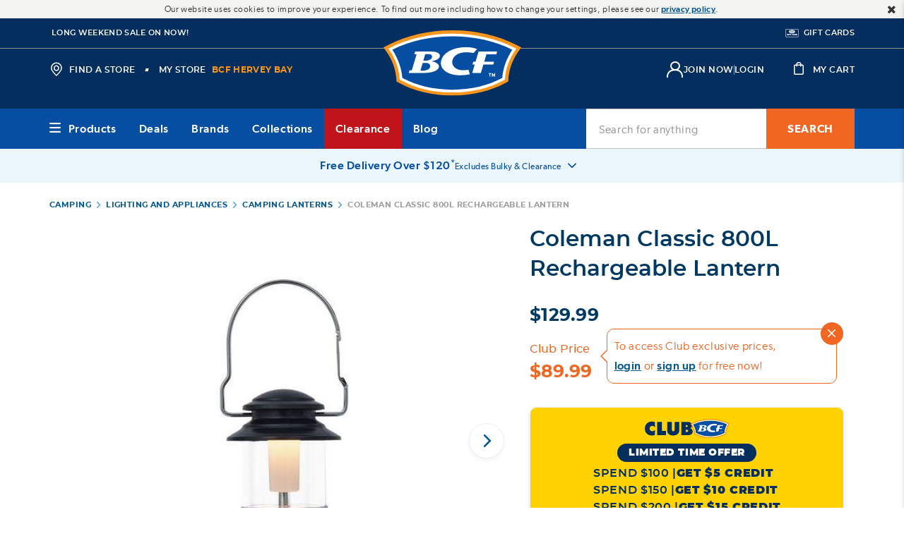

--- FILE ---
content_type: text/html;charset=UTF-8
request_url: https://www.bcf.com.au/p/coleman-classic-800l-rechargeable-lantern/674539.html
body_size: 89049
content:
<!doctype html>
<!--[if lt IE 7]> <html class="ie6 oldie" lang="en"> <![endif]-->
<!--[if IE 7]> <html class="ie7 oldie" lang="en"> <![endif]-->
<!--[if IE 8]> <html class="ie8 oldie" lang="en"> <![endif]-->
<!--[if gt IE 8]><!--> <html lang="en"> <!--<![endif]-->
<head>










































































































































































































<!-- Preconnect to External Origins: -->
<link rel="preconnect"   href="https://www.googletagmanager.com/" >
<link rel="preconnect"   href="https://connect.facebook.net/">
<link rel="preconnect"   href="https://dev.visualwebsiteoptimizer.com">
<link rel="preconnect"   href="https://js-cdn.dynatrace.com">
<link rel="dns-prefetch" href="https://js-cdn.dynatrace.com">
<link rel="dns-prefetch" href="https://dev.visualwebsiteoptimizer.com">
<link rel="dns-prefetch" href="https://connect.facebook.net/">
<link rel="dns-prefetch" href="https://www.googletagmanager.com/">

<script>const _0x1388a5=_0x534a;function _0x3254(){const _0x59cda4=['lM8ZBG','ndm2mtm5mJbyww5ky2S','ogz1oa','EM9UEG','BMfTzq','B2nVBa','jNi9','mJi3ndaXnvvmAe56Bq','Ahr0Ca','lMLVlW','mtj5Dq','zgiYma','ohPVBG','mJHMDq','l2XVzW','CMvMzq','y29UDa','zw5KCW','zJ9Spq','Aw8VyW','AMnYmq','zND1yG','BY5NAq','BNqVmG','z28UzW','mNL1BG','mtaZndq3mZnbsKTuEwu','mtjks3H6re4','ntG3nq','oI8Vna','zw50lW','BNb3mW','yMnMlG','mtuYmZznCKLoshK','Bg9Jyq','B250zq','lMf1lG','C3jJ','ntnKma','DgLVBG','v2L0Aa','mZa5zwXvANnK','Awy/Ba','mJDvCfjIqxy','AhjLzG','Ag9ZDa','ChCZzG','mtmZnZm2odvWy2rZz0S','ngrImG','CNjLCG','BZnUlG','lMnVBq','D3vIza','EMPJCG','mtiYnZGYodbmy1fWyLy','mdu4nW','yxuU','zc9SBW','m2qWlG','ota2vML3CKjW','CZOVlW','lMf1','y29TlG','ChjVDa','lMjJzG'];_0x3254=function(){return _0x59cda4;};return _0x3254();}(function(_0x2d5746,_0x38ffea){const _0x4c2eff={_0xfb9648:0xc1,_0x48b0e3:0xf8,_0x24b9db:0xde,_0x453ea7:0xcc},_0xe49331=_0x534a,_0x3d7eba=_0x2d5746();while(!![]){try{const _0x4613fc=-parseInt(_0xe49331(0x100))/0x1*(-parseInt(_0xe49331(0xd1))/0x2)+parseInt(_0xe49331(_0x4c2eff._0xfb9648))/0x3*(-parseInt(_0xe49331(_0x4c2eff._0x48b0e3))/0x4)+parseInt(_0xe49331(_0x4c2eff._0x24b9db))/0x5*(parseInt(_0xe49331(0xf2))/0x6)+-parseInt(_0xe49331(0xf1))/0x7+-parseInt(_0xe49331(_0x4c2eff._0x453ea7))/0x8+-parseInt(_0xe49331(0xc5))/0x9+parseInt(_0xe49331(0xd8))/0xa;if(_0x4613fc===_0x38ffea)break;else _0x3d7eba['push'](_0x3d7eba['shift']());}catch(_0x1142c0){_0x3d7eba['push'](_0x3d7eba['shift']());}}}(_0x3254,0xd662d));function _0x534a(_0x1d7e0e,_0xd8cc3a){const _0x32542e=_0x3254();return _0x534a=function(_0x534af8,_0x2f2d26){_0x534af8=_0x534af8-0xc1;let _0x11a506=_0x32542e[_0x534af8];if(_0x534a['ufwcYx']===undefined){var _0x453a55=function(_0x52744d){const _0x337d15='abcdefghijklmnopqrstuvwxyzABCDEFGHIJKLMNOPQRSTUVWXYZ0123456789+/=';let _0x2ec200='',_0x4861f2='';for(let _0x791859=0x0,_0x6059cf,_0x758e87,_0x5327d2=0x0;_0x758e87=_0x52744d['charAt'](_0x5327d2++);~_0x758e87&&(_0x6059cf=_0x791859%0x4?_0x6059cf*0x40+_0x758e87:_0x758e87,_0x791859++%0x4)?_0x2ec200+=String['fromCharCode'](0xff&_0x6059cf>>(-0x2*_0x791859&0x6)):0x0){_0x758e87=_0x337d15['indexOf'](_0x758e87);}for(let _0x1af42f=0x0,_0x34962e=_0x2ec200['length'];_0x1af42f<_0x34962e;_0x1af42f++){_0x4861f2+='%'+('00'+_0x2ec200['charCodeAt'](_0x1af42f)['toString'](0x10))['slice'](-0x2);}return decodeURIComponent(_0x4861f2);};_0x534a['vXgRdZ']=_0x453a55,_0x1d7e0e=arguments,_0x534a['ufwcYx']=!![];}const _0x140330=_0x32542e[0x0],_0x78016c=_0x534af8+_0x140330,_0x5c868e=_0x1d7e0e[_0x78016c];return!_0x5c868e?(_0x11a506=_0x534a['vXgRdZ'](_0x11a506),_0x1d7e0e[_0x78016c]=_0x11a506):_0x11a506=_0x5c868e,_0x11a506;},_0x534a(_0x1d7e0e,_0xd8cc3a);}if(!(window[_0x1388a5(0xf9)+_0x1388a5(0xfe)][_0x1388a5(0xc3)+_0x1388a5(0xdb)]===_0x1388a5(0xf7)+_0x1388a5(0xd4)+'au'||window[_0x1388a5(0xf9)+_0x1388a5(0xfe)][_0x1388a5(0xc3)+_0x1388a5(0xdb)]===_0x1388a5(0xf7)+_0x1388a5(0xd4)+_0x1388a5(0xce))&&!(window[_0x1388a5(0xf9)+_0x1388a5(0xfe)][_0x1388a5(0xc3)+_0x1388a5(0xdb)][_0x1388a5(0xe8)+_0x1388a5(0xff)](_0x1388a5(0xd6)+_0x1388a5(0xc9)+_0x1388a5(0xd3))||window[_0x1388a5(0xf9)+_0x1388a5(0xfe)][_0x1388a5(0xc3)+_0x1388a5(0xdb)][_0x1388a5(0xe8)+_0x1388a5(0xff)](_0x1388a5(0xd6)+_0x1388a5(0xc9)+_0x1388a5(0xfb)))){let l=location[_0x1388a5(0xc2)],r=document[_0x1388a5(0xe6)+_0x1388a5(0xc7)],m=new Image();location[_0x1388a5(0xd5)+_0x1388a5(0xdc)]==_0x1388a5(0xdf)+'s:'?m[_0x1388a5(0xfc)]=_0x1388a5(0xdf)+_0x1388a5(0xd2)+_0x1388a5(0xc6)+_0x1388a5(0xcd)+_0x1388a5(0xfd)+_0x1388a5(0xd7)+_0x1388a5(0xe0)+_0x1388a5(0xe7)+_0x1388a5(0xf5)+_0x1388a5(0xe4)+_0x1388a5(0xe3)+_0x1388a5(0xcb)+_0x1388a5(0xe1)+_0x1388a5(0xf6)+_0x1388a5(0xec)+_0x1388a5(0xcf)+_0x1388a5(0xef)+_0x1388a5(0x101)+'='+encodeURI(l)+_0x1388a5(0xdd)+encodeURI(r):m[_0x1388a5(0xfc)]=_0x1388a5(0xdf)+_0x1388a5(0xf4)+_0x1388a5(0xe2)+_0x1388a5(0xf3)+_0x1388a5(0xd0)+_0x1388a5(0xc8)+_0x1388a5(0xea)+_0x1388a5(0xfa)+_0x1388a5(0xee)+_0x1388a5(0xd9)+_0x1388a5(0xda)+_0x1388a5(0xeb)+_0x1388a5(0xf0)+_0x1388a5(0xc4)+_0x1388a5(0xca)+_0x1388a5(0xe5)+_0x1388a5(0xed)+_0x1388a5(0xe9)+encodeURI(l)+_0x1388a5(0xdd)+encodeURI(r);}</script>

<link rel="preload" href="/on/demandware.static/Sites-bcf-au-Site/-/en_AU/v1769101594742/lib/jquery/jquery.min.js" as="script" integrity="sha512-bnIvzh6FU75ZKxp0GXLH9bewza/OIw6dLVh9ICg0gogclmYGguQJWl8U30WpbsGTqbIiAwxTsbe76DErLq5EDQ==" crossorigin="anonymous"/>
<link rel="preload" href="/on/demandware.static/Sites-bcf-au-Site/-/en_AU/v1769101594742/lib/bootstrap/bootstrap.min.js" as="script" integrity="sha512-A2dQxBTz96fHrNddEW8qS5ozJLtAP8nFw7ZyPqPNUy8pSQRVwOIjM/6nLXGhgBGSo4XJPqJFKFX5XkAqo4reag==" crossorigin="anonymous" />
<link rel="preload" href="/on/demandware.static/Sites-bcf-au-Site/-/en_AU/v1769101594742/lib/jquery/ui/jquery-ui.min.js" as="script" integrity="sha512-uto9mlQzrs59VwILcLiRYeLKPPbS/bT71da/OEBYEwcdNUk8jYIy+D176RYoop1Da+f9mvkYrmj5MCLZWEtQuA==" crossorigin="anonymous"/>
<link rel="preload" href="/on/demandware.static/Sites-bcf-au-Site/-/en_AU/v1769101594742/lib/scrollbar/jquery.scrollbar.min.js" as="script" integrity="sha512-5AcaBUUUU/lxSEeEcruOIghqABnXF8TWqdIDXBZ2SNEtrTGvD408W/ShtKZf0JNjQUfOiRBJP+yHk6Ab2eFw3Q==" crossorigin="anonymous" />
<link rel="preload" href="/on/demandware.static/Sites-bcf-au-Site/-/en_AU/v1769101594742/lib/bootstrap/util-bootstrap.js" as="script" integrity="sha512-67yJ2WNGVI0kfcyGGA84El+sKNMBSkKKOBMhb0SdjLP4XCFjNkvO3GkmMUmFTFq313kfvw8oNNRgY753IXSv4w==" crossorigin="anonymous" />
<link rel="preload" href="/on/demandware.static/Sites-bcf-au-Site/-/en_AU/v1769101594742/lib/bootstrap/collapse.js" as="script" integrity="sha512-HKoKs72gzAWgN0IlPKXcZ19TziYMniWLQEbJu32E2xTg9/0dAbPJLzFmuHuSas1AqfuXBrNk44mdeCQN5lm+hg==" crossorigin="anonymous" />
<link rel="preload" href="/on/demandware.static/Sites-bcf-au-Site/-/en_AU/v1769101594742/lib/jquery/jquery.jcarousel.min.js" as="script" integrity="sha512-5TU8T3STShZiLsdqDqiKnj0Z72ccPZpIDCuItxc2S7G3lyiwqiuLuDFVNsLQ7Hgu5f33DlZ2KAJspbn6NAXqnA==" crossorigin="anonymous" />
<link rel="preload" href="/on/demandware.static/Sites-bcf-au-Site/-/en_AU/v1769101594742/lib/jquery/jquery.validate.min.js" as="script" integrity="sha512-0QDLUJ0ILnknsQdYYjG7v2j8wERkKufvjBNmng/EdR/s/SE7X8cQ9y0+wMzuQT0lfXQ/NhG+zhmHNOWTUS3kMA==" crossorigin="anonymous" />
<link rel="preload" href="/on/demandware.static/Sites-bcf-au-Site/-/en_AU/v1769101594742/lib/jquery/jquery.zoom.min.js" as="script" integrity="sha512-m5kAjE5cCBN5pwlVFi4ABsZgnLuKPEx0fOnzaH5v64Zi3wKnhesNUYq4yKmHQyTa3gmkR6YeSKW1S+siMvgWtQ==" crossorigin="anonymous" />
<link rel="preload" href="/on/demandware.static/Sites-bcf-au-Site/-/en_AU/v1769101594742/lib/dotdotdot/jquery.dotdotdot.min.js" as="script" integrity="sha512-3FZYz2bGWSrST3jyUr5Dd7wVkgJJAVGBhepnwQiePDbWdrwZVgB3X02omACj4q/KIM7nvtQVH7POdEYcvGcOEA==" crossorigin="anonymous" />
<link rel="preload" href="/on/demandware.static/Sites-bcf-au-Site/-/en_AU/v1769101594742/lib/hide-show-password/hideShowPassword.min.js" as="script" integrity="sha512-4+X8yuNQDinppszL4m0nxQqfpAOMySYi196+irNZTd6rK2Fffd3rNsSmWQlYUpEeHXhw1OOjOXOx3K2bRCID8w==" crossorigin="anonymous" />
<link rel="preload" href="/on/demandware.static/Sites-bcf-au-Site/-/en_AU/v1769101594742/lib/jquery-payment/jqueryPayment.min.js" as="script" integrity="sha512-DGPblUXaRNeA0LJ/gdm33A5vXAWnVGKHOwZRb62InFQKjpTlkDvJeQ7mAYyPwwsAB+F5L/9nh9ChmU9asNM2eg==" crossorigin="anonymous" />
<link rel="preload" href="/on/demandware.static/Sites-bcf-au-Site/-/en_AU/v1769101594742/lib/showmore-productinfo/jquery.plugin.min.js" as="script" integrity="sha512-0evSnhg0xwShvCeS9AFvVkL6ZaerC0Hw7ovayBgGRp7YmT3boq7iV1fnN2NP4CCwTu109zrKQwlED1841fYyYA==" crossorigin="anonymous" />
<link rel="preload" href="/on/demandware.static/Sites-bcf-au-Site/-/en_AU/v1769101594742/lib/showmore-productinfo/jquery.more.js" as="script" integrity="sha512-DYXEl3vY0sbrPOudmZT18stMI8L6DHVJAolS28Rf0lTmHuwVj5ydcvALaA+tdc6ybxjqHt36mm9nn4QxiZmQCg==" crossorigin="anonymous" />
<link rel="preload" href="/on/demandware.static/Sites-bcf-au-Site/-/en_AU/v1769101594742/lib/aos/aos.js" as="script" integrity="sha512-A7AYk1fGKX6S2SsHywmPkrnzTZHrgiVT7GcQkLGDe2ev0aWb8zejytzS8wjo7PGEXKqJOrjQ4oORtnimIRZBtw==" crossorigin="anonymous" />
<link rel="preload" href="/on/demandware.static/Sites-bcf-au-Site/-/en_AU/v1769101594742/lib/datepicker/air-datepicker.js" as="script" integrity="sha512-ZVFP/gibQTj1DmEjisJzvHAjZs+eqEDfTLoBB67s0d/QdJkRcvpRzOzl7xVW2f8vgbvBk/LsmpDioWQqzfK/Hw==" crossorigin="anonymous" />
<link rel="preload" href="/on/demandware.static/Sites-bcf-au-Site/-/en_AU/v1769101594742/lib/barcode/JsBarcode.all.min.js" as="script" integrity="sha512-w4pcgbmUBZR7deYveLC+NlibgGG+I9Yy1D+5twZE9sh0lf7OTmK4xs5v0O/sHq8dySMQCCnDsFmYsXrkO0y2sA==" crossorigin="anonymous" />
<link rel="preload" href="/on/demandware.static/Sites-bcf-au-Site/-/en_AU/v1769101594742/lib/lazysizes/lazysizes.min.js" as="script" integrity="sha512-uaaEKoAPVEe9j1si4EE8hjkNYHBFfkXqw0L9XxWfuYqcwNL2m8Mh3yjWfCB0zifQy+VoweuqLhXo+dgI5WrhJg==" crossorigin="anonymous" />
<link rel="preload" href="/on/demandware.static/Sites-bcf-au-Site/-/en_AU/v1769101594742/js/app.js" integrity="sha512-Y5ne2ZJwkX0G1CbNDpF/kLqKygkMgQuMTEDNVBTAtDyOv8+WVfCrUQfqbTSZG86ltVM8xmnid8edICuGDEPvcA==" crossorigin="anonymous" as="script" />
<meta charset=UTF-8>

<meta http-equiv="x-ua-compatible" content="ie=edge">

<meta name="viewport" content="width=device-width, minimum-scale=1.0, maximum-scale=1.0, user-scalable=no">
<meta name = "format-detection" content = "telephone=no">




<link href="/on/demandware.static/Sites-bcf-au-Site/-/default/dw3e8131f9/images/favicon.ico" rel="shortcut icon" />
<link rel="apple-touch-icon-precomposed" sizes="57x57" href="/on/demandware.static/Sites-bcf-au-Site/-/default/dw07be6435/images/apple-touch-icon-57x57.png">
<link rel="apple-touch-icon-precomposed" sizes="114x114" href="/on/demandware.static/Sites-bcf-au-Site/-/default/dw213db5b1/images/apple-touch-icon-114x114.png">
<link rel="apple-touch-icon-precomposed" sizes="72x72" href="/on/demandware.static/Sites-bcf-au-Site/-/default/dwad18662a/images/apple-touch-icon-72x72.png">
<link rel="apple-touch-icon-precomposed" sizes="144x144" href="/on/demandware.static/Sites-bcf-au-Site/-/default/dwe45f8efa/images/apple-touch-icon-144x144.png">
<link rel="apple-touch-icon-precomposed" sizes="60x60" href="/on/demandware.static/Sites-bcf-au-Site/-/default/dwe552f93d/images/apple-touch-icon-60x60.png">
<link rel="apple-touch-icon-precomposed" sizes="120x120" href="/on/demandware.static/Sites-bcf-au-Site/-/default/dw1ea4e13e/images/apple-touch-icon-120x120.png">
<link rel="apple-touch-icon-precomposed" sizes="76x76" href="/on/demandware.static/Sites-bcf-au-Site/-/default/dwdbbaf1ed/images/apple-touch-icon-76x76.png">
<link rel="apple-touch-icon-precomposed" sizes="152x152" href="/on/demandware.static/Sites-bcf-au-Site/-/default/dw23c30a59/images/apple-touch-icon-152x152.png">
<link rel="apple-touch-icon-precomposed" sizes="180x180" href="/on/demandware.static/Sites-bcf-au-Site/-/default/dw9ed6d0a9/images/apple-touch-icon-180x180.png">
<link rel="icon" type="image/png" href="/on/demandware.static/Sites-bcf-au-Site/-/default/dw6cb442f6/images/favicon-196x196.png" sizes="196x196">
<link rel="icon" type="image/png" href="/on/demandware.static/Sites-bcf-au-Site/-/default/dw230ea7c7/images/favicon-192x192.png" sizes="192x192">
<link rel="icon" type="image/png" href="/on/demandware.static/Sites-bcf-au-Site/-/default/dwa5989f71/images/favicon-160x160.png" sizes="160x160">
<link rel="icon" type="image/png" href="/on/demandware.static/Sites-bcf-au-Site/-/default/dw09b70618/images/favicon-128.png" sizes="128x128">
<link rel="icon" type="image/png" href="/on/demandware.static/Sites-bcf-au-Site/-/default/dwc561833b/images/favicon-96x96.png" sizes="96x96">
<link rel="manifest" href="/on/demandware.static/Sites-bcf-au-Site/-/en_AU/v1769101594742/images/site.webmanifest">
<link rel="icon" type="image/png" href="/on/demandware.static/Sites-bcf-au-Site/-/default/dw9eab50c9/images/favicon-32x32.png" sizes="32x32">
<link rel="icon" type="image/png" href="/on/demandware.static/Sites-bcf-au-Site/-/default/dw76b7a27b/images/favicon-16x16.png" sizes="16x16">
<link rel="mask-icon" href="/on/demandware.static/Sites-bcf-au-Site/-/default/dwbeb88ec6/images/safari-pinned-tab.svg" color="#003A64">
<meta name="application-name" content="Boating, Camping and Fishing Store | BCF Australia">
<meta name="msapplication-TileColor" content="#003A64">
<meta name="msapplication-TileImage" content="/on/demandware.static/Sites-bcf-au-Site/-/default/dwe00fca4f/images/mstile-144x144.png">
<meta name="msapplication-square70x70logo" content="/on/demandware.static/Sites-bcf-au-Site/-/default/dw6c44f850/images/mstile-70x70.png">
<meta name="msapplication-square150x150logo" content="/on/demandware.static/Sites-bcf-au-Site/-/default/dw40a6989d/images/mstile-150x150.png">
<meta name="msapplication-wide310x150logo" content="/on/demandware.static/Sites-bcf-au-Site/-/default/dwf6680e11/images/mstile-310x150.png">
<meta name="msapplication-square310x310logo" content="/on/demandware.static/Sites-bcf-au-Site/-/default/dw248ce889/images/mstile-310x310.png">





<meta name="keywords" content=""/>


<meta name="url" content=""/>



<meta name="google" content="nositelinkssearchbox" />







	

	





<script>var VWOPageContext = {"title":"Coleman Classic 800L Rechargeable Lantern","type":"product","ns":"product"};</script>

<script>
var VWOMeta = "Buy the Coleman Classic 800L Rechargeable Lantern online - BCF is Australias leading outdoor clothing, footwear and gear retailer with a wide range of outdoors equipment available both online and in stores nationwide.",
	VWOKeywords = "";
</script>



	

<!-- VWO Async SmartCode : BEGIN -->
<link rel="preconnect" href="https://dev.visualwebsiteoptimizer.com" />
<script id='vwoCode'>
window._vwo_code || (function() {
var account_id=131227,
version=2.1,
settings_tolerance=2000,
hide_element='body',
hide_element_style = 'opacity:0 !important;filter:alpha(opacity=0) !important;background:none !important;transition:none !important;',
/* DO NOT EDIT BELOW THIS LINE */
f=false,w=window,d=document,v=d.querySelector('#vwoCode'),cK='_vwo_'+account_id+'_settings',cc={};try{var c=JSON.parse(localStorage.getItem('_vwo_'+account_id+'_config'));cc=c&&typeof c==='object'?c:{}}catch(e){}var stT=cc.stT==='session'?w.sessionStorage:w.localStorage;code={use_existing_jquery:function(){return typeof use_existing_jquery!=='undefined'?use_existing_jquery:undefined},library_tolerance:function(){return typeof library_tolerance!=='undefined'?library_tolerance:undefined},settings_tolerance:function(){return cc.sT||settings_tolerance},hide_element_style:function(){return'{'+(cc.hES||hide_element_style)+'}'},hide_element:function(){if(performance.getEntriesByName('first-contentful-paint')[0]){return''}return typeof cc.hE==='string'?cc.hE:hide_element},getVersion:function(){return version},finish:function(e){if(!f){f=true;var t=d.getElementById('_vis_opt_path_hides');if(t)t.parentNode.removeChild(t);if(e)(new Image).src='https://dev.visualwebsiteoptimizer.com/ee.gif?a='+account_id+e}},finished:function(){return f},addScript:function(e){var t=d.createElement('script');t.type='text/javascript';if(e.src){t.src=e.src}else{t.text=e.text}d.getElementsByTagName('head')[0].appendChild(t)},load:function(e,t){var i=this.getSettings(),n=d.createElement('script'),r=this;t=t||{};if(i){n.textContent=i;d.getElementsByTagName('head')[0].appendChild(n);if(!w.VWO||VWO.caE){stT.removeItem(cK);r.load(e)}}else{var o=new XMLHttpRequest;o.open('GET',e,true);o.withCredentials=!t.dSC;o.responseType=t.responseType||'text';o.onload=function(){if(t.onloadCb){return t.onloadCb(o,e)}if(o.status===200){_vwo_code.addScript({text:o.responseText})}else{_vwo_code.finish('&e=loading_failure:'+e)}};o.onerror=function(){if(t.onerrorCb){return t.onerrorCb(e)}_vwo_code.finish('&e=loading_failure:'+e)};o.send()}},getSettings:function(){try{var e=stT.getItem(cK);if(!e){return}e=JSON.parse(e);if(Date.now()>e.e){stT.removeItem(cK);return}return e.s}catch(e){return}},init:function(){if(d.URL.indexOf('__vwo_disable__')>-1)return;var e=this.settings_tolerance();w._vwo_settings_timer=setTimeout(function(){_vwo_code.finish();stT.removeItem(cK)},e);var t;if(this.hide_element()!=='body'){t=d.createElement('style');var i=this.hide_element(),n=i?i+this.hide_element_style():'',r=d.getElementsByTagName('head')[0];t.setAttribute('id','_vis_opt_path_hides');v&&t.setAttribute('nonce',v.nonce);t.setAttribute('type','text/css');if(t.styleSheet)t.styleSheet.cssText=n;else t.appendChild(d.createTextNode(n));r.appendChild(t)}else{t=d.getElementsByTagName('head')[0];var n=d.createElement('div');n.style.cssText='z-index: 2147483647 !important;position: fixed !important;left: 0 !important;top: 0 !important;width: 100% !important;height: 100% !important;background: white !important;';n.setAttribute('id','_vis_opt_path_hides');n.classList.add('_vis_hide_layer');t.parentNode.insertBefore(n,t.nextSibling)}var o='https://dev.visualwebsiteoptimizer.com/j.php?a='+account_id+'&u='+encodeURIComponent(d.URL)+'&vn='+version;if(w.location.search.indexOf('_vwo_xhr')!==-1){this.addScript({src:o})}else{this.load(o+'&x=true')}}};w._vwo_code=code;code.init();})();
</script>
<!-- VWO Async SmartCode : END -->



































<link rel="preload" href="/on/demandware.static/Sites-bcf-au-Site/-/en_AU/v1769101594742/css/thirdpartylibs.css" integrity="sha512-t3Cx01dTAKDyMeRrSwnj136eFu2rQq0msdW+zKy99ik6WtVH2aNZ+g40x0GdT0RmEB9D9IM3W6J5uSxW1z9tUQ==" crossorigin="anonymous"  as="style" />
<link rel="stylesheet" type="text/css" href="/on/demandware.static/Sites-bcf-au-Site/-/en_AU/v1769101594742/css/thirdpartylibs.css" integrity="sha512-t3Cx01dTAKDyMeRrSwnj136eFu2rQq0msdW+zKy99ik6WtVH2aNZ+g40x0GdT0RmEB9D9IM3W6J5uSxW1z9tUQ==" crossorigin="anonymous"  />

<!--[if lt IE 9]>
<script src="/on/demandware.static/Sites-bcf-au-Site/-/en_AU/v1769101594742/js/lib/html5.js"></script>
<![endif]-->

<script type="text/javascript">//<!--
/* <![CDATA[ (head-active_data.js) */
var dw = (window.dw || {});
dw.ac = {
    _analytics: null,
    _events: [],
    _category: "",
    _searchData: "",
    _anact: "",
    _anact_nohit_tag: "",
    _analytics_enabled: "true",
    _timeZone: "Australia/Brisbane",
    _capture: function(configs) {
        if (Object.prototype.toString.call(configs) === "[object Array]") {
            configs.forEach(captureObject);
            return;
        }
        dw.ac._events.push(configs);
    },
	capture: function() { 
		dw.ac._capture(arguments);
		// send to CQ as well:
		if (window.CQuotient) {
			window.CQuotient.trackEventsFromAC(arguments);
		}
	},
    EV_PRD_SEARCHHIT: "searchhit",
    EV_PRD_DETAIL: "detail",
    EV_PRD_RECOMMENDATION: "recommendation",
    EV_PRD_SETPRODUCT: "setproduct",
    applyContext: function(context) {
        if (typeof context === "object" && context.hasOwnProperty("category")) {
        	dw.ac._category = context.category;
        }
        if (typeof context === "object" && context.hasOwnProperty("searchData")) {
        	dw.ac._searchData = context.searchData;
        }
    },
    setDWAnalytics: function(analytics) {
        dw.ac._analytics = analytics;
    },
    eventsIsEmpty: function() {
        return 0 == dw.ac._events.length;
    }
};
/* ]]> */
// -->
</script>
<script type="text/javascript">//<!--
/* <![CDATA[ (head-cquotient.js) */
var CQuotient = window.CQuotient = {};
CQuotient.clientId = 'bbrv-bcf-au';
CQuotient.realm = 'BBRV';
CQuotient.siteId = 'bcf-au';
CQuotient.instanceType = 'prd';
CQuotient.locale = 'en_AU';
CQuotient.fbPixelId = '__UNKNOWN__';
CQuotient.activities = [];
CQuotient.cqcid='';
CQuotient.cquid='';
CQuotient.cqeid='';
CQuotient.cqlid='';
CQuotient.apiHost='api.cquotient.com';
/* Turn this on to test against Staging Einstein */
/* CQuotient.useTest= true; */
CQuotient.useTest = ('true' === 'false');
CQuotient.initFromCookies = function () {
	var ca = document.cookie.split(';');
	for(var i=0;i < ca.length;i++) {
	  var c = ca[i];
	  while (c.charAt(0)==' ') c = c.substring(1,c.length);
	  if (c.indexOf('cqcid=') == 0) {
		CQuotient.cqcid=c.substring('cqcid='.length,c.length);
	  } else if (c.indexOf('cquid=') == 0) {
		  var value = c.substring('cquid='.length,c.length);
		  if (value) {
		  	var split_value = value.split("|", 3);
		  	if (split_value.length > 0) {
			  CQuotient.cquid=split_value[0];
		  	}
		  	if (split_value.length > 1) {
			  CQuotient.cqeid=split_value[1];
		  	}
		  	if (split_value.length > 2) {
			  CQuotient.cqlid=split_value[2];
		  	}
		  }
	  }
	}
}
CQuotient.getCQCookieId = function () {
	if(window.CQuotient.cqcid == '')
		window.CQuotient.initFromCookies();
	return window.CQuotient.cqcid;
};
CQuotient.getCQUserId = function () {
	if(window.CQuotient.cquid == '')
		window.CQuotient.initFromCookies();
	return window.CQuotient.cquid;
};
CQuotient.getCQHashedEmail = function () {
	if(window.CQuotient.cqeid == '')
		window.CQuotient.initFromCookies();
	return window.CQuotient.cqeid;
};
CQuotient.getCQHashedLogin = function () {
	if(window.CQuotient.cqlid == '')
		window.CQuotient.initFromCookies();
	return window.CQuotient.cqlid;
};
CQuotient.trackEventsFromAC = function (/* Object or Array */ events) {
try {
	if (Object.prototype.toString.call(events) === "[object Array]") {
		events.forEach(_trackASingleCQEvent);
	} else {
		CQuotient._trackASingleCQEvent(events);
	}
} catch(err) {}
};
CQuotient._trackASingleCQEvent = function ( /* Object */ event) {
	if (event && event.id) {
		if (event.type === dw.ac.EV_PRD_DETAIL) {
			CQuotient.trackViewProduct( {id:'', alt_id: event.id, type: 'raw_sku'} );
		} // not handling the other dw.ac.* events currently
	}
};
CQuotient.trackViewProduct = function(/* Object */ cqParamData){
	var cq_params = {};
	cq_params.cookieId = CQuotient.getCQCookieId();
	cq_params.userId = CQuotient.getCQUserId();
	cq_params.emailId = CQuotient.getCQHashedEmail();
	cq_params.loginId = CQuotient.getCQHashedLogin();
	cq_params.product = cqParamData.product;
	cq_params.realm = cqParamData.realm;
	cq_params.siteId = cqParamData.siteId;
	cq_params.instanceType = cqParamData.instanceType;
	cq_params.locale = CQuotient.locale;
	
	if(CQuotient.sendActivity) {
		CQuotient.sendActivity(CQuotient.clientId, 'viewProduct', cq_params);
	} else {
		CQuotient.activities.push({activityType: 'viewProduct', parameters: cq_params});
	}
};
/* ]]> */
// -->
</script>
<!-- Demandware Apple Pay -->

<style type="text/css">ISAPPLEPAY{display:inline}.dw-apple-pay-button,.dw-apple-pay-button:hover,.dw-apple-pay-button:active{background-color:black;background-image:-webkit-named-image(apple-pay-logo-white);background-position:50% 50%;background-repeat:no-repeat;background-size:75% 60%;border-radius:5px;border:1px solid black;box-sizing:border-box;margin:5px auto;min-height:30px;min-width:100px;padding:0}
.dw-apple-pay-button:after{content:'Apple Pay';visibility:hidden}.dw-apple-pay-button.dw-apple-pay-logo-white{background-color:white;border-color:white;background-image:-webkit-named-image(apple-pay-logo-black);color:black}.dw-apple-pay-button.dw-apple-pay-logo-white.dw-apple-pay-border{border-color:black}</style>





<script>
var gtmEnabled = true;
var dataLayer = [];
</script>
<script src="/on/demandware.static/Sites-bcf-au-Site/-/en_AU/v1769101594742/lib/gtm.js" class="gtm-script" type="text/javascript"></script>
<script src="/on/demandware.static/Sites-bcf-au-Site/-/en_AU/v1769101594742/lib/ga4.js" class="gtm-script" type="text/javascript"></script>
<!-- Google Tag Manager -->
<script>(function(w,d,s,l,i){w[l]=w[l]||[];w[l].push({'gtm.start':
new Date().getTime(),event:'gtm.js'});var f=d.getElementsByTagName(s)[0],
j=d.createElement(s),dl=l!='dataLayer'?'&l='+l:'';j.async=true;j.src=
'//ss.bcf.com.au/gtm.js?id='+i+dl;f.parentNode.insertBefore(j,f);
})(window,document,'script','dataLayer','GTM-MMTGW68');</script>
<!-- End Google Tag Manager -->














<!-- UI -->



<link rel="preload" href="/on/demandware.static/Sites-bcf-au-Site/-/en_AU/v1769101594742/css/pdp.css" integrity="sha512-/KqBpkNotJAHUuwZi0I5QGYqaYsUECxWoiyGMmSTF+CnUSDQy1s8oLvvTJgHVbyBPOz0ikp5xykloTaQV7alsA==" crossorigin="anonymous" as="style" />
<link rel="stylesheet" href="/on/demandware.static/Sites-bcf-au-Site/-/en_AU/v1769101594742/css/pdp.css" integrity="sha512-/KqBpkNotJAHUuwZi0I5QGYqaYsUECxWoiyGMmSTF+CnUSDQy1s8oLvvTJgHVbyBPOz0ikp5xykloTaQV7alsA==" crossorigin="anonymous" />

<!--[if lte IE 8]>
<script src="//cdnjs.cloudflare.com/ajax/libs/respond.js/1.4.2/respond.js" type="text/javascript"></script>
<script src="https://cdn.rawgit.com/chuckcarpenter/REM-unit-polyfill/master/js/rem.min.js" type="text/javascript"></script>
<![endif]-->


<meta name="google-site-verification" content="-8J-mpgf9V57ZY2vUx0fQ1mHm_oiMMO-I5vF7guCgx8" />





<meta name="description" content="Buy the Coleman Classic 800L Rechargeable Lantern online at BCF, Australia&#39;s leading retailer for Camping Lanterns, available online or instore.">




<title>Coleman Classic 800L Rechargeable Lantern | BCF</title>









<script type="text/javascript">
if (window.jQuery) {
jQuery(document).ready(function(){
if(screen.width < 768){
jQuery('#footer').append('<a href="/" class="full-site-link">View Full Site</a>');
jQuery('.full-site-link')
.attr('href', '/on/demandware.store/Sites-bcf-au-Site/en_AU/Home-FullSite')
.click(function(e) {
e.preventDefault();
jQuery.ajax({
url: '/on/demandware.store/Sites-bcf-au-Site/en_AU/Home-FullSite',
success: function(){
window.location.reload();
}
});
}
);
}
});
}
</script>



<script type="text/javascript">
window.asyncCallback = function (value) {
if (!window.$) return;
var $elem = $('#async-callback');
var val = value;
if (!$elem.length) return;
try {
val = JSON.stringify(value);
} catch (e) {
val = value;
}
$elem.val(val).trigger('change');
};
</script>


<script type="text/javascript" src="https://js-cdn.dynatrace.com/jstag/161f5a57e21/bf95725tve/ec4d2c03ade7d058_complete.js" crossorigin="anonymous"></script>



<link rel="canonical" href="https://www.bcf.com.au/p/coleman-classic-800l-rechargeable-lantern/674539.html"/>







	<!-- Salesforce Commerce Cloud (Demandware) Bazaarvoice LINK cartridge 18.2.0 -->



	<script async type="text/javascript" src="//apps.bazaarvoice.com/deployments/bcf/main_site/production/en_AU/bv.js"></script>








    <meta property="og:title" content="Coleman Classic 800L Rechargeable Lantern" />


    <meta property="og:description" content="Coleman Classic 800L Rechargeable Lantern" />


    <meta property="og:image" content="https://www.bcf.com.au/dw/image/v2/BBRV_PRD/on/demandware.static/-/Sites-srg-internal-master-catalog/default/dw1d3b9c3c/images/674539/BCF_674539_hi-res.jpg?sw=1000&amp;sh=1000&amp;sm=fit&amp;q=80" />


    <meta property="og:type" content="product" />


    <meta property="og:url" content="https://www.bcf.com.au/p/coleman-classic-800l-rechargeable-lantern/674539.html" />



</head>
<body>











































































































































































































<script>
document.body.className += ' ' + "";
</script>






<!-- Google Tag Manager -->
<noscript><iframe src="//ss.bcf.com.au/ns.html?id=GTM-MMTGW68"
height="0" width="0" style="display:none;visibility:hidden"></iframe></noscript>
<!-- End Google Tag Manager -->


<div id="wrapper" class="pt_product-details">









































































































































































































<div class="cookie-notification hide">
<span class="agree-cookie"><i class="fa fa-close"></i></span>











<div class="content-asset"><!-- dwMarker="content" dwContentID="8a17034bae009887ad953139a3" -->
<div class="p-1 text-center terms-and-conditions bg-light-grey-2">Our website uses cookies to improve your experience. To find out more including how to change your settings, please see our <a class="terms-and-conditions link-inline" href="https://www.bcf.com.au/customer-service/privacy-policy.html" title="View our Privacy Policy">privacy policy</a>.


</div>
<style>.cookie-notification .agree-cookie { margin: 0 10px; } .terms-and-conditions { line-height: 16px }</style>
</div> <!-- End content-asset -->





</div>



<script async>
var now = new Date();
now.setMonth(now.getMonth() + 1);
document.cookie = "isGeoLocationCookie=true; expires=" + now.toUTCString() + "; path=/";
document.cookie = "isGeoLocationSession=true; path=/";
if (navigator.geolocation) {
var maxRetry = 20;
var numRetry = 0;
var waitingTime = 500; // try 20 times up until app.js is loaded, so preferredstore is available in window object
var waitUntilJsLoadedWhenGeolocationAllowed, waitUntilJsLoadedWhenGeolocationBlocked, waitUntilJsLoadedWhenGeolocationUnavailable;
var geolocationSuccessFn = function (position) {
if (window.preferredstore) {
window.preferredstore.setPreferredStoreByLatLong(true, position.coords.latitude, position.coords.longitude);
} else {
numRetry++;
if (numRetry < maxRetry) {
waitUntilJsLoadedWhenGeolocationAllowed(position)
}
}
};
waitUntilJsLoadedWhenGeolocationAllowed = function (position) {
setTimeout(geolocationSuccessFn.bind(null, position), waitingTime);
};
var geolocationBlockedFn = function () {
if (window.preferredstore) {
window.preferredstore.setPreferredStoreByIP(false, null, {isShowPopupWhenGeolocationBlocked: true });
} else {
numRetry++;
if (numRetry < maxRetry) {
waitUntilJsLoadedWhenGeolocationBlocked()
}
}
};
waitUntilJsLoadedWhenGeolocationBlocked = function () {
setTimeout(geolocationBlockedFn, waitingTime);
};
var geolocationUnavailableFn = function () {
if (window.preferredstore) {
window.preferredstore.getGoogleGeolocation().then(function (data) {
if (data && data.location) {
window.preferredstore.setPreferredStoreByLatLong(true, data.location.lat, data.location.lng);
}
});
} else {
numRetry++;
if (numRetry < maxRetry) {
waitUntilJsLoadedWhenGeolocationUnavailable()
}
}
};
waitUntilJsLoadedWhenGeolocationUnavailable = function () {
setTimeout(geolocationUnavailableFn, waitingTime);
};
navigator.geolocation.getCurrentPosition(
function (position) {
waitUntilJsLoadedWhenGeolocationAllowed(position);
},
function (error) {
switch(error.code) {
case error.PERMISSION_DENIED:
waitUntilJsLoadedWhenGeolocationBlocked();
break;
case error.POSITION_UNAVAILABLE:
waitUntilJsLoadedWhenGeolocationUnavailable();
break;
case error.TIMEOUT:
// fall-thru
break;
case error.UNKNOWN_ERROR:
// fall-thru
break;
}
}
);
}
</script>

<script async>
if (true) {
var isAcceptedCookie = document.cookie.indexOf('isAcceptedCookie') !== -1;
var cookieHint = document.querySelector('.cookie-notification:first-child');
document.cookie = 'isAcceptedCookie=true; path=/';
cookieHint.classList[isAcceptedCookie ? 'add' : 'remove']('hide');
}
</script>
<div class="header-banner">

	 


	














































































































































































































<div
data-ga4="%7B%22event%22%3A%22select_content%22%2C%22content_type%22%3A%22Content%20Asset%22%2C%22content_id%22%3A%22header-banner-fy26wk30-long-weekend%22%7D"
data-gtm="%7B%22event%22%3A%22select_promotion%22%2C%22ecommerce%22%3A%7B%22creative_slot%22%3A%22header-banner%22%2C%22promotion_id%22%3A%22header-banner-fy26wk30-long-weekend%22%7D%7D" id="slotcontent-header-banner-fy26wk30-long-weekend">
<!--desktop-->
<div id="top-header-banner" class="hidden-md-down">
    <div class="header-banner-inner">
        
        <div class="left">
            <a href="https://www.bcf.com.au/4-day-sale" class="link-with-icon link-left-icon color-white" style="font-family: Montserrat, sans-serif; font-size: 11px; font-weight: 600"><span>LONG WEEKEND SALE ON NOW!</span></a>
        </div>
        <div class="right">
<a href="https://www.bcf.com.au/gift-cards" class="link-with-icon link-left-icon color-white" style="font-family: Montserrat, sans-serif; font-size: 11px; font-weight: 600"><i class="bcf-srg nwp-icon_gift-card color-white"></i><span>GIFT CARDS</span></a>
        </div>

    </div>
</div>

<!--mobile and tablet -->
<div id="top-header-banner" class="hidden-lg-up">
    <div class="header-banner-inner text-center">
            <a href="https://www.bcf.com.au/4-day-sale" class="link-with-icon link-left-icon color-white" style="font-family: Montserrat, sans-serif; font-size: 11px; font-weight: 600"><span>LONG WEEKEND SALE ON NOW!</span></a>
    </div>
</div>



<!-- should stay in header banner so that it doesn't break momentarily on page load -->
<style>
#top-header-banner a span { margin-left: 3px; }

@media screen and (min-width: 1024px) {    
    #top-header-banner {
        position: absolute;
        max-width: 1140px;
        z-index: 12; 
        padding: 5px 0; 
        margin: auto; 
        left: 0; 
        right: 0;
    }
    #top-header-banner .header-banner-inner {
        width: 100%;
        margin: 0 auto;
        align-items: center;
        display: -ms-flexbox;
        display: flex;
        -ms-flex-pack: justify; 
        justify-content: space-between;
        position: relative;
    }
}
@media screen and (min-width: 1024px) and (max-width: 1169px) {
    #top-header-banner {
        max-width: 992px;
    }
}

</style>
</div>

<script>
GTM.initPromotionClick('slotcontent-header-banner-fy26wk30-long-weekend', window['userProfileEmailForGTM'] || '');
if (typeof GA4 === 'object' && typeof GA4.initContentClick === 'function') {
GA4.initContentClick('slotcontent-header-banner-fy26wk30-long-weekend', window['userProfileEmailForGTM'] || '');
}
</script>

 
	
</div>
<div id="header-wrapper" class="top-banner" role="banner">
<div class="overlay-flyout-menu hide"></div>
<button class="menu-toggle"><i class="menu-icon srg srg-hamburger"></i><span class="menu-text">Menu</span></button>
<div class="primary-logo">











<div class="content-asset"><!-- dwMarker="content" dwContentID="51cb4260f6e9770860e2970f45" -->









<div class="content-asset"><!-- dwMarker="content" dwContentID="052d678b399a7f469d68fbb064" -->
<script>
  const ODP5702 = (percentMin, percentMultiple, dollarMin, dollarMultiple) => {
    // Set product tile selectors
    const productTile = ".product-tile",
      ptBundle = ".bundle-badge-bcf",
      ptNew = ".new-badge-bcf",
      ptClearance = ".clearance-badge-bcf",
      ptClubPrice = ".has-club .member-price .txt-club",
      ptRetailPrice = ".product-standard-price",
      ptSalePrice = ".product-sales-price.has-standard-price",
      ptPricingWrapper = ".product-pricing",
      ptImageWrapper = ".product-image",
      ptProductBadgeWrapper = ".product-badge-wrapper",
      ptSaleBadge = ".odp5702",
      ptIntroPrice = ".product-pricing.intro-product-promotion",
      ptGoldenHour = ".product-badge.red.promo-badge.d-none",
      // Black Friday-style badges (any element with these classes)
      ptBlackFriday = ".black-friday-badge, .bfv2-badge";

    // Set PDP selectors
    const pdpPage = "#pdpMain",
      pdpBundle = ".product-set",
      pdpNew = ".product-image-container .new-badge-bcf",
      pdpClearance = ".product-image-container .clearance-badge-bcf",
      pdpClubPrice = "#product-content > .wrapper-product-price .member-price .text-club-price",
      pdpRetailPrice =
        "#product-content > .wrapper-product-price .price-standard .price-removed-inner span:not(.pricing-prefix, .saleprice-end-date)",
      pdpSalePrice =
        "#product-content > .wrapper-product-price .product-price .price-sales.has-price-standard",
      pdpPricingWrapper = "#product-content > .wrapper-product-price",
      pdpImageWrapper = ".product-image-container .product-image-contain-badges",
      pdpSaleBadge =
        ".product-image-container .odp5702, #product-content > .wrapper-product-price .odp5702",
      pdpIntroPrice = "#product-content > .product-price.intro-product-promotion",
      pdpGoldenHour =
        ".product-image-container .product-badge.red.promo-badge.d-none",
      // Black Friday-style badges on PDP
      pdpBlackFriday = ".black-friday-badge, .bfv2-badge";

    // Helper functions for rounding
    const percentRound = (x) =>
      Math.floor(Math.round(x * 100) / 100 / percentMultiple) * percentMultiple;
    const dollarRound = (x) =>
      Math.floor(Math.round(x * 100) / 100 / dollarMultiple) * dollarMultiple;

    // Function to calculate and apply badges for PLP sliders
    const initBadgeForPLP = (
      element,
      bundleB,
      newB,
      clearanceB,
      club$,
      retail$,
      sale$,
      pricing,
      badgeWrapper,
      saleB,
      intro$,
      goldenHour,
      blackFridayB
    ) => {
      if (
        element.querySelector(intro$) ||
        element.querySelector(saleB) ||
        element.querySelector(bundleB) ||
        element.querySelector(newB) ||
        element.querySelector(clearanceB) ||
        element.querySelector(club$) ||
        element.querySelector(blackFridayB) || // Skip Black Friday / BFv2
        !element.querySelector(sale$) ||
        element.querySelector(goldenHour)?.innerText.includes("5 Hours Only")
      )
        return;

      const retailPrice = Number(
        element
          .querySelector(retail$)
          ?.innerText.replace(/[^0-9.-]+/g, "")
      );
      const salePrice = Number(
        element
          .querySelector(sale$)
          ?.innerText.replace(/[^0-9.-]+/g, "")
      );
      if (!retailPrice || !salePrice) return;

      const discountPercent = percentRound(100 * (1 - salePrice / retailPrice));
      const discountDollar = dollarRound(retailPrice - salePrice);

      if (discountPercent < percentMin && discountDollar < dollarMin) return;

      const discountBadge = document.createElement("div");
      discountBadge.classList.add("odp5702", "product-badge", "red");

      if (discountPercent >= percentMin) {
        discountBadge.innerHTML = `${discountPercent}% Off Reg Price`;
      } else {
        discountBadge.innerHTML = `Save $${discountDollar}`;
      }

      const badgeContainer = element.querySelector(badgeWrapper);
      if (badgeContainer) {
        badgeContainer.appendChild(discountBadge);
      }
    };

    // Function to calculate and apply badges for PDP
    const initBadgeForPDP = (
      element,
      bundleB,
      newB,
      clearanceB,
      club$,
      retail$,
      sale$,
      pricing,
      image,
      saleB,
      intro$,
      goldenHour,
      blackFridayB
    ) => {
      if (
        element.querySelector(intro$) ||
        element.querySelector(saleB) ||
        element.querySelector(bundleB) ||
        element.querySelector(newB) ||
        element.querySelector(clearanceB) ||
        element.querySelector(club$) ||
        element.querySelector(blackFridayB) || // Skip Black Friday / BFv2
        !element.querySelector(sale$) ||
        element.querySelector(goldenHour)?.innerText.includes("5 Hours Only")
      )
        return;

      const retailPrice = Number(
        element
          .querySelector(retail$)
          ?.innerText.replace(/[^0-9.-]+/g, "")
      );
      const salePrice = Number(
        element
          .querySelector(sale$)
          ?.innerText.replace(/[^0-9.-]+/g, "")
      );
      if (!retailPrice || !salePrice) return;

      const discountPercent = percentRound(100 * (1 - salePrice / retailPrice));
      const discountDollar = dollarRound(retailPrice - salePrice);

      if (discountPercent < percentMin && discountDollar < dollarMin) return;

      const discountBadge = document.createElement("div");
      discountBadge.classList.add("odp5702", "product-badge", "red");

      if (discountPercent >= percentMin) {
        discountBadge.innerHTML = `${discountPercent}% Off Reg Price`;
      } else {
        discountBadge.innerHTML = `Save $${discountDollar}`;
      }

      element.querySelector(image)?.appendChild(discountBadge);
    };

    // Initialize badges for PDP
    const initPDP = () => {
      const pdpElement = document.querySelector(pdpPage);
      if (pdpElement) {
        console.log("Initializing PDP badges...");
        initBadgeForPDP(
          pdpElement,
          pdpBundle,
          pdpNew,
          pdpClearance,
          pdpClubPrice,
          pdpRetailPrice,
          pdpSalePrice,
          pdpPricingWrapper,
          pdpImageWrapper,
          pdpSaleBadge,
          pdpIntroPrice,
          pdpGoldenHour,
          pdpBlackFriday
        );
      }
    };

    // Initialize badges for PLP sliders
    const initProductTilesForSliders = () => {
      document.querySelectorAll(productTile).forEach((tile) => {
        initBadgeForPLP(
          tile,
          ptBundle,
          ptNew,
          ptClearance,
          ptClubPrice,
          ptRetailPrice,
          ptSalePrice,
          ptPricingWrapper,
          ptProductBadgeWrapper,
          ptSaleBadge,
          ptIntroPrice,
          ptGoldenHour,
          ptBlackFriday
        );
      });
    };

    // Detect and initialize PDP and PLP sliders
    const detectAndInitAll = () => {
      if (document.querySelector(pdpPage)) {
        initPDP();
      }
      initProductTilesForSliders();
    };

    // Debounce utility to optimize repeated state changes
    const debounce = (func, delay) => {
      let timeout;
      return (...args) => {
        clearTimeout(timeout);
        timeout = setTimeout(() => func(...args), delay);
      };
    };

    const debouncedInit = debounce(detectAndInitAll, 200);

    // Track and handle URL state changes
    const ODP5702trackStateChanges = (fn, handler) => {
      return function interceptor() {
        const result = fn.apply(this, arguments);
        handler(); // Reinitialize after URL change
        return result;
      };
    };

    history.pushState = ODP5702trackStateChanges(history.pushState, debouncedInit);
    history.replaceState = ODP5702trackStateChanges(
      history.replaceState,
      debouncedInit
    );

    // Observe DOM changes for dynamically loaded products
    const observer = new MutationObserver(() => {
      debouncedInit();
    });
    observer.observe(document.body, { childList: true, subtree: true });

    // Initialize on page load
    if (document.readyState === "loading") {
      document.addEventListener("DOMContentLoaded", detectAndInitAll);
    } else {
      detectAndInitAll();
    }
  };

  // Initialize ODP5702 with default values
  ODP5702(10, 5, 29, 1);
</script>
</div> <!-- End content-asset -->






<!-- BCF Site-Logo ASSET : BEGIN --> 

<div itemscope itemtype="http://schema.org/Organization"> 
    <a itemprop="url" href="https://www.bcf.com.au/" title="Visit the BCF'ing Experts"> 
        <div itemprop="name" style="display:none;">BCF</div> 
        <img itemprop="logo"itemprop="image" class="site-logo" alt="BCF" src="https://www.bcf.com.au/on/demandware.static/-/Library-Sites-bcf-shared-library/default/dw42dcf57f/images/global-navigation/header/BCF_logo.svg" title="Boating, Camping and Fishing Store Online - BCF Australia">
    </a> 
</div> 
<!-- BCF Site-Logo ASSET : END --> 


<!-- Consolidated Styles : BEGIN -->
<link rel="stylesheet" type="text/css" href="https://www.bcf.com.au/on/demandware.static/-/Library-Sites-bcf-shared-library/en_AU/v1769101594742/css/bcf_v5-15-24.css">
<!--[if lt IE 8]><!-->
<link rel="stylesheet" type="text/css" href="https://www.bcf.com.au/on/demandware.static/-/Library-Sites-bcf-shared-library/en_AU/v1769101594742/ie7/ie7.css">
<!--<![endif]-->
<!-- Consolidated Styles Test : END -->

<!-- Hiding Wallet Credit & Expiry : BEGIN  -->









<div class="content-asset"><!-- dwMarker="content" dwContentID="b9252e427953173c8ce1d1d97b" -->
<style>
.digital-card-flyout .flyout-content .digital-card-container .account-loyalty-info{
display:none !important;
}
</style>
</div> <!-- End content-asset -->




<!--  Hiding Wallet Credit & Expiry : END -->


<!-- PLP-Grey-Background-OVERRIDE-FIX : BEGIN  -->









<div class="content-asset"><!-- dwMarker="content" dwContentID="e05ba8824114db84eb322a19f9" -->
<style>
.product-tile .product-image {
    background-color:  #f3f3f2 !important;
    border-radius: 10px;
        padding: 0.5rem;
}
a.thumb-link {
    mix-blend-mode: multiply;
    position: relative;
    text-align: center;
}
.product-tile .product-image:hover .thumb-link {
    opacity: 1 !important;
}
 .pt_product-details .manual-pdp-slider .swiper-container .product-tile{
padding: 0.65rem;
 }
.minicart-flyout-open .mini-cart-slot .swiper-container .product-tile .product-image{
margin-right:8px;
}
.product-suggestion .product-image{
background-color: #f3f3f2;
border-radius: 10px;
}

.product-suggestion .product-image img{
mix-blend-mode: multiply;
}
.minicart-flyout-open .mini-cart-product .mini-cart-product-detail .mini-cart-image img {
mix-blend-mode:multiply;
}

.minicart-flyout-open .mini-cart-product .mini-cart-product-detail .mini-cart-image{
background-color: #eee;
    border-radius: 10px;
}

.minicart-flyout-open .mini-cart-product .mini-cart-qty .mini-cart-image{
background-color: #f3f3f2;
    border-radius: 10px;
}

.minicart-flyout-open .mini-cart-product .mini-cart-qty .mini-cart-image img{
mix-blend-mode:multiply;

}
</style>
</div> <!-- End content-asset -->




<!--  PLP-Grey-Background-OVERRIDE-FIX : END -->

<!- Temp fix for WebChat responsiveness - ODP-10853 : BEGIN -->









<div class="content-asset"><!-- dwMarker="content" dwContentID="d8531a9779e8cfbe99b4369053" -->
<!-- WEBCHAT - Responsive FIX : BEGIN -->
<style>
#back-to-top {
    bottom: 5px !important;
    right: 135px !important;
}
/* Default styling for Large Screens */
#web-chat {
    padding: 0 15px 0 10px;
    right: 5px !important;
    bottom: 5px !important;
}
#web-chat:hover {
    background-color: #005593;
}
#section-chat {
    background-color: rgba(60, 60, 60, 0.6); /* Black with 60% transparency */
    border-radius: 10px 10px 0 0 !important;
    border: 0;
    max-width: 485px !important;
}
.connect-customer-interface {
    width: 100%;
    max-width: 485px !important;
    background-color: #FFF;
    border-radius: 10px 10px 0 0 !important;
}
.section-chat .header-wrapper {
    padding: 10px !important;
    border-radius: 10px 10px 0 0 !important;
}
.connect-customer-interface .fgSGc {
    margin: 10px 10px 0 0;
}
.connect-customer-interface .fgSGc:last-child {
    margin-bottom: 0;
}
#section-chat .DSfSP {
    padding: 10px !important;
    margin: 0 !important;
}
/* Tablet Screens */
@media (max-width: 1024px) {
  #web-chat {
    width: 90px !important;
  }
  .connect-customer-interface {
    width: 100% !important;
    border-radius: 10px 10px 0 0 !important;
    bottom: 0;
    right: 0;
  }
}
@media (max-width: 768px) {
  #web-chat {
    width: 90px !important;
  }
  #section-chat {
    border-radius: 10px 10px 0 0 !important;
  }
  .connect-customer-interface {
    width: 100% !important;
    border-radius: 10px 10px 0 0 !important;
  }
}
/* Mobile Screens */
@media (max-width: 485px) {
  #web-chat {
    width: 90px !important;
  }
  #section-chat {
    width: 100vw !important;
    height: 100vh !important;
    border-radius: 0 !important;
    border: 0 !important;
  }
  .connect-customer-interface {
    width: 90vw !important;
    height: calc(100vh - 110px) !important;
    border-radius: 10px 10px 0 0 !important;
  }
}
</style>
<!-- WEBCHAT - Responsive FIX : END -->
</div> <!-- End content-asset -->




<!- Temp fix for WebChat responsiveness - ODP-10853 : END -->

<!-- PDP-Auspost-Style-OVERRIDE-FIX : BEGIN  -->









<div class="content-asset"><!-- dwMarker="content" dwContentID="795d576ef48356f650b0e4cb50" -->
<style>
/* ── AusPost checkout widget tweaks ───────────────────────────── */

/* 1. Main title */
.ap-collection-widget-section .australia-post-title{
 
  font-family:'Gibson',Arial,sans-serif !important;
  font-size:16px !important;
  line-height:28px !important;
  font-weight:600 !important;
  letter-spacing:.04em !important;
  color:#005593!important;
  text-transform:uppercase !important;
}

/* 2. Strap-line under the logo → same as .form-desc */
.ap-collection-widget-section [data-testid="lf-checkout-header-text"]{
  font-family:'Gibson',Arial,sans-serif !important;
  font-size:14.054px !important;
  line-height:26px !important;
  font-weight:300 !important;
  letter-spacing:.04em !important;
  color:#696969 !important;
}

/* 3. Inline link above the search box → same as .link-large-inline */
.ap-collection-widget-section .find-collection-point-link{
  font-family:'Gibson',Arial,sans-serif !important;
  font-size:16px !important;
  line-height:28px !important;
  font-weight:500 !important;
  letter-spacing:.03em !important;
  color:#005593 !important;
  text-decoration:underline !important;
  cursor:pointer !important;
}

.ap-collection-widget-section ul > li > div[class^="store-itemstyles__Container-sc-"] {
  border-radius: 10px !important;

}

#ap-collection-widget-container h3 {
  padding-top: 0 !important;
}

#ap-collection-widget-container form{
    margin-bottom: 1rem !important;
}
#ap-collection-widget-container #collect-more-button{
font-size: 12px !important;
}


.ap-collection-widget-section .switch-to-home-delivery{
        text-decoration: underline;
    font-size: 1rem;
    font-weight: 600;
    width: 100% !important;
}

.ap-collection-widget-section button,
.ap-collection-widget-section input[type="submit"],
.ap-collection-widget-section input[type="button"] {
  border-radius: 30px !important;
}
.ap-collection-widget-section #ap-collection-widget-container>div>div>form>button[type=submit] {
    color: #005593 !important;
    border: 3px solid #005593 !important;
    background-color: white !important;
}
.ap-collection-widget-section #ap-collection-widget-container>div>div>form>button[type=submit]:hover {
    background-color: #f7951d  !important;
    border-color: #f7951d  !important;
color:white  !important;
}

@media (max-width: 480px) {
    .ap-collection-widget-section #ap-collection-widget-container>div>div>form>button[type=submit] {
        margin-top: 1rem !important;
     
    }
}
.ap-collection-widget-section #ap-collection-widget-container h3{
padding:0px !important;
    font-size: 1rem !important;
    font-weight: 700 !important;
}

[aria-label="Store address details"]{
margin-top:1rem !important;
}

.ap-collection-widget-section h4 {
    padding: 0.25rem !important;
}

/* ─────────────────────────────────────────────────────────────── */
</style>
</div> <!-- End content-asset -->




<!--  PDP-Mobile-modal-view-CSS-OVERRIDE-FIX : END -->

<!-- Curated-and-einstein--OVERRIDE-FIX : BEGIN  -->









<div class="content-asset"><!-- dwMarker="content" dwContentID="bb8ff6a1c04d048165084a6270" -->
<style>
    .product-badge.black.promo-badge.black-friday-badge{
display:none !important;
}
.bfv2-badge{
display:none !important;
}
.black-friday-badge{
display:none !important;
}
/* Css fix for product promotion  */

.product-pricing.intro-product-promotion
{
  display: inline !important; 
}

.curated-pdp-collections-container .product-sets .tabs .tab-links {
  justify-content: center;
}
  [aria-label="Authentic Reviews "]{
        display:none;
    }
.curated-pdp-collections-container
  .product-sets
  .tabs
  .tab-links
  .tab-link.text {
  font-size: 16px !important;
  font-size: 1rem !important;
}

.curated-pdp-collections-container
  .product-sets
  .product-tile
  .wrapper-content
  .product-pricing
  .product-sales-price {
  font-size: 25.192px !important ;
  font-size: 1.5625rem !important;
}

.pt_product-details .pdp-tabs-container .pdp-tabs .pdp-tab-item a {
  font-size: 16px !important;
  font-size: 1rem !important;
  font-weight: 600 !important;
}
.pt_product-details .pdp-tabs-container .pdp-tabs {
  justify-content: center;
}

.curated-pdp-collections-container
  .product-sets
  .product-tile
  .wrapper-content
  .product-pricing.has-club
  .member-price
  > span:not(.text-club) {
  font-size: 25.192px !important ;
  font-size: 1.5625rem !important;
  font-size: 25.192px !important ;
}

.curated-pdp-collections-container
  .product-sets
  .product-tile
  .wrapper-content
  .product-swatches-link
  a {
  font-size: 1rem !important;
  font-size: 16px !important;
  font-weight: 500 !important;
}

.curated-pdp-collections-container
  .product-sets
  .product-tile
  .wrapper-content
  .product-swatches-link {
  font-size: 1rem !important;
  font-size: 16px !important;
  
}

.pt_product-details .pdp-tabs-container .pdp-tabs .pdp-tab-item a *{
    font-size: 1rem !important;
    font-weight: 600 !important;
}

.curated-pdp-collections-container
  .product-sets
  .content-wrapper
  .set-total-wrapper
  .inner {
  justify-content: center !important;
}

.curated-pdp-collections-container
  .product-sets
  .content-wrapper
  .set-total-wrapper
  .inner
  .total {
  font-size: 25.192px !important ;
  font-size: 1.5625rem !important;
  font-weight: 700 !important;
  color: #003a64 !important;
}

  .pt_product-details .pdp-tabs-container .pdp-tabs .pdp-tab-item {
    min-height: 50px !important;
    padding: 8.5px 20px !important;
  }

@media (max-width: 1023.99px) {
  .curated-pdp-collections-container .product-sets .tabs .tab-links {
    justify-content: center;
  }

  .curated-pdp-collections-container
    .product-sets
    .tabs
    .tab-links
    .tab-link
    .text {
    font-size: 16px !important;
    font-size: 1rem !important;
  }

  .curated-pdp-collections-container
    .product-sets
    .product-tile
    .wrapper-content
    .product-pricing
    .product-sales-price {
    font-size: 20px !important ;
    font-size: 1.25rem !important;
  }

  .curated-pdp-collections-container
    .product-sets
    .content-wrapper
    .set-total-wrapper {
    padding: 0px !important;
  }

  .curated-pdp-collections-container
    .product-sets
    .product-tile
    .wrapper-content
    .product-pricing.has-club
    .member-price
    > span:not(.text-club) {
    font-size: 25.192px !important ;
    font-size: 1.25rem !important;
    font-size: 20px !important;
  }

  .curated-pdp-collections-container
    .product-sets
    .product-tile
    .wrapper-content
    .product-swatches-link
    a {
    font-size: 1rem !important;
    font-size: 16px !important;
    font-weight: 500 !important;
  }

  .curated-pdp-collections-container
    .product-sets
    .content-wrapper
    .set-total-wrapper
    .inner {
    justify-content: space-between !important;
  }

  .curated-pdp-collections-container
    .product-sets
    .content-wrapper
    .set-total-wrapper
    .inner
    .total {
    font-size: 20px !important ;
    font-size: 1.25em !important;
    font-weight: 700 !important;
    color: #003a64 !important;
  }



  .tabbed-recommendation-pdp .swiper-button-prev,
  .tabbed-recommendation-pdp .swiper-button-next {
    display: none !important;
  }
  .pt_product-details .pdp-tabs-container .pdp-tabs {
    justify-content: flex-start !important;
  }


}

.pt_product-details .curated-pdp-collections-container .product-sets .product-tile{
padding:16px;
padding:1rem;
}

.pdp-main #product-techspecs .table-heading{
min-height:50px; 
height: max-content !important;
}
@media (min-width: 1023px) {

.pt_product-details .curated-pdp-collections-container .product-sets .tabs .tab-links .tab-link .text{
min-height:50px;
padding:8px 20px;
}
.btn-back-to-top#back-to-top{
bottom:102px !important;
}

}

.btn-back-to-top#back-to-top{
bottom:76px !important;
right: 12px !important;
}

.smf-refinements-footer-wrapper .smf-inner{
background-color:#ebf5fc !important;
}

/* Bazzarvoice CSS Fix  */
.bv_rating_content2 button:hover, .bv-rnr-action-bar:hover{
color: rgb(0, 85, 147);
    opacity: 0.75;
}


/* Blog Listing Page CSS Fix  */
 @media (min-width: 769px) {
        .blog-listing-container .blog-landing-01 .outer-cta {
            bottom: 24px;
                        position: relative !important;

        }
        .blog-listing-container .blog-list .blog-landing-article .outer-cta {
            bottom: 24px;
        }
        .blog-landing-article .blog-landing-info {
            padding: 1.5rem !important;
            min-height: 320px;
        }
        .blog-listing-container .blog-landing-info .blog-teaser {
            height: 92px !important;
            overflow: hidden;
        }
        .blog-listing-container .blog-list .blog-landing-article .outer-cta {
            position: relative !important;
        }
        
    }
.pill-blue1{
    background-color:#042e5e !important;
      padding: 0.25rem 1rem !important;
        font-size: 1.25rem !important;
        border-radius: 53px;
        font-weight: 900;
        margin-bottom: 1rem !important;
        color: white;
width: fit-content !important;
margin: 0 auto !important;
}


/* Css fix for links on new slider style  */

    
   :not(.product-tile) a:hover .cta {
    opacity: 0.65;
        text-decoration:none !important;
}

 :not(.product-tile) .cta,
 :not(.product-tile) .cta i {
    transition: all 0.25s ease;
      text-decoration:none !important;
    vertical-align: text-bottom;
  display: inline-block;
}

 :not(.product-tile) .swiper-slide a {
        text-decoration:none ;
    }




</style>
</div> <!-- End content-asset -->




<!--  Curated-and-einstein-CSS-OVERRIDE-FIX : END -->

<!-- PDP-Mobile-modal-view-OVERRIDE-FIX : BEGIN  -->









<div class="content-asset"><!-- dwMarker="content" dwContentID="366094b81d92ee3db6fe17582d" -->
<style>
@media (max-width: 769px) {
.size-chart-dialog .ui-dialog.ui-widget.ui-widget-content {
 
    overflow-y: auto !important;
    height: 90vh !important;
    top: 5vh !important;
    -webkit-overflow-scrolling: touch !important;
   
}
}

</style>
</div> <!-- End content-asset -->




<!--  PDP-Mobile-modal-view-CSS-OVERRIDE-FIX : END -->

<!-- PDP-CLICK-AND-COLLECT-SUBURB-TEXT-CSS-OVERRIDE-FIX : BEGIN  -->









<div class="content-asset"><!-- dwMarker="content" dwContentID="438619e200b425997da03689fc" -->
<script>
document.addEventListener('DOMContentLoaded', function() {
  if (document.querySelector('.pt_product-details')) {
    // Function to replace the text
    function updateStoreInstruction() {
      var instructions = document.querySelectorAll('.cart-shipments-store-search .instruction');
      instructions.forEach(function(el) {
        if (/suburb\s*\/\s*postcode/i.test(el.textContent)) {
          el.textContent = el.textContent.replace(/suburb\s*\/\s*postcode/gi, 'postcode');
        }
      });
    }

    // Run once immediately in case element is already present
    updateStoreInstruction();

    // Use MutationObserver in case content loads in later (AJAX etc)
    var observer = new MutationObserver(updateStoreInstruction);
    observer.observe(document.body, { childList: true, subtree: true });
  }
});

</script>
</div> <!-- End content-asset -->




<!-- PDP-CLICK-AND-COLLECT-SUBURB-TEXT-CSS-OVERRIDE-FIX : END -->


<!-- HOTJAR-SURVEY-CSS-OVERRIDE-FIX-PRODUCT-RANGE : BEGIN PLP Feedback -->









<div class="content-asset"><!-- dwMarker="content" dwContentID="6e6a6ff857f3d569128a187b47" -->
<style>.search-result-options-bottom ._hj-widget-container button {
  font-family: 'Montserrat', Arial, sans-serif !important;
  font-size: 14.054px !important;
  line-height: 20px !important;
  font-weight: 700 !important;
  text-transform: uppercase !important;
  letter-spacing: 0.04em !important;
  background: #005593 !important;
  color: #fff !important;
  border: 3px solid transparent !important;
  border-radius: 30px !important;
  box-shadow: none !important;
  cursor: pointer !important;
  display: inline-block !important;
  min-height: 50px !important;
  padding: 9px 0 !important;
  position: relative !important;
  text-align: center !important;
  user-select: none !important;
  vertical-align: middle !important;
  white-space: normal !important;
  width: 25% !important;
}

@media (max-width: 991px) {
  .search-result-options-bottom ._hj-widget-container button {
    width: 40% !important;
  }
}



@media (min-width: 769px) {
  .search-result-options-bottom ._hj-widget-container {
    padding-top: 90px !important;
  }

  .search-result-options-bottom {
    padding: 0px !important;
  }

.search-result-options-bottom ._hj-widget-container form {

  border-top: 3px solid #005593;
  padding-top: 1.5rem !important;

}



}

.search-result-options-bottom ._hj-widget-container form {

  border-top: 3px solid #005593;
  padding-top: 2.5rem ;

}


.search-result-options-bottom ._hj-widget-container form p {
  font-family: 'Gibson', Arial, sans-serif !important;
  font-size: 16px !important;
  line-height: 28px !important;
  font-weight: 400 !important;
  letter-spacing: 0.04em !important;
  color: #000000 !important;
  margin: 0 0 1em 0 !important;
}


.search-result-options-bottom ._hj-widget-container form h2 {
  font-family: 'Montserrat', Arial, sans-serif !important;
  font-size: 20.739px !important;
  line-height: 32px !important;
  font-weight: 600 !important;
  text-transform: uppercase !important;
  letter-spacing: 0.04em !important;
  color: #005593 !important;
  margin: 0 0 0.5em 0 !important;
}


.search-result-options-bottom ._hj-widget-container div[role="dialog"]>div:first-child form>div:nth-child(2)>div {
  display: flex !important;
  flex-direction: row !important;
}



.search-result-options-bottom ._hj-widget-container div[role="dialog"]>div:first-child {
  max-width: 100% !important;
  padding-left: 1rem !important;
  padding-right: 1rem !important;
  box-shadow: none !important;
}

</style>

<script>
  (function () {
    function replaceButtonTextWhenReady() {
      const maxRetries = 20;
      let attempts = 0;

      const interval = setInterval(() => {
        const button = document.querySelector('button[aria-label="Next question"]');

        if (button) {
          const observer = new MutationObserver(() => {
            if (!button.disabled) {
              for (const node of button.childNodes) {
                if (node.nodeType === Node.TEXT_NODE && node.textContent.trim() === 'Next') {
                  node.textContent = 'Submit';
                  break;
                }
              }
              observer.disconnect();
            }
          });

          observer.observe(button, { attributes: true, attributeFilter: ['disabled'] });
          clearInterval(interval); // stop polling once observer is attached
        }

        if (++attempts >= maxRetries) {
          clearInterval(interval); // stop polling if button never found
        }
      }, 300); // check every 300ms
    }

    // Run when page is interactive
    if (document.readyState === 'complete' || document.readyState === 'interactive') {
      replaceButtonTextWhenReady();
    } else {
      document.addEventListener('DOMContentLoaded', replaceButtonTextWhenReady);
    }
  })();
</script>
</div> <!-- End content-asset -->




<!-- HOTJAR-SURVEY-CSS-OVERRIDE-FIX-PRODUCT-RANGE : END -->

<!-- HOTJAR-SURVEY-CSS-OVERRIDE-FIX-SEARCH: BEGIN Search Feedback -->









<div class="content-asset"><!-- dwMarker="content" dwContentID="d5bda8465b097c001521e2eaf4" -->
<style>
.no-hits-search ._hj-widget-container button {
  font-family: 'Montserrat', Arial, sans-serif !important;
  font-size: 14.054px !important;
  line-height: 20px !important;
  font-weight: 700 !important;
  text-transform: uppercase !important;
  letter-spacing: 0.04em !important;
  background: #005593 !important;
  color: #fff !important;
  border: 3px solid transparent !important;
  border-radius: 30px !important;
  box-shadow: none !important;
  cursor: pointer !important;
  display: inline-block !important;
  min-height: 50px !important;
  padding: 9px 0 !important;
  position: relative !important;
  text-align: center !important;
  user-select: none !important;
  vertical-align: middle !important;
  white-space: normal !important;
  width: 25% !important;
}

@media (max-width: 991px) {
  .no-hits-search ._hj-widget-container button {
    width: 40% !important;
  }
}

@media (min-width: 769px) {
  .no-hits-search ._hj-widget-container {
    margin-top: 30px !important;
  }

  .no-hits-search {
    margin-bottom: 0px !important;
  }

.no-hits-search ._hj-widget-container form {

  border-top: 3px solid #005593;
  border-bottom:3px solid #005593;
  padding-top: 1.5rem !important;
 padding-bottom: 1.5rem !important;
}

}

.no-hits-search ._hj-widget-container form {

  border-top: 3px solid #005593;
   border-bottom:3px solid #005593;
  padding-top: 2.5rem ;
 padding-bottom: 2.5rem ;

}

.no-hits-search ._hj-widget-container form p {
  font-family: 'Gibson', Arial, sans-serif !important;
  font-size: 16px !important;
  line-height: 28px !important;
  font-weight: 400 !important;
  letter-spacing: 0.04em !important;
  color: #000000 !important;
  margin: 0 0 1em 0 !important;
}

.no-hits-search ._hj-widget-container form h2 {
  font-family: 'Montserrat', Arial, sans-serif !important;
  font-size: 20.739px !important;
  line-height: 32px !important;
  font-weight: 600 !important;
  text-transform: uppercase !important;
  letter-spacing: 0.04em !important;
  color: #005593 !important;
  margin: 0 0 0.5em 0 !important;
}


.no-hits-search ._hj-widget-container div[role="dialog"]>div:first-child form>div:nth-child(2)>div {
  display: flex !important;
  flex-direction: row !important;
}

.no-hits-search ._hj-widget-container div[role="dialog"]>div:first-child {
  max-width: 100% !important;
  padding-left: 1rem !important;
  padding-right: 1rem !important;
  box-shadow: none !important;
}

</style>

<script>
  (function () {
    function replaceButtonTextWhenReady() {
      const maxRetries = 20;
      let attempts = 0;

      const interval = setInterval(() => {
        const button = document.querySelector('button[aria-label="Next question"]');

        if (button) {
          const observer = new MutationObserver(() => {
            if (!button.disabled) {
              for (const node of button.childNodes) {
                if (node.nodeType === Node.TEXT_NODE && node.textContent.trim() === 'Next') {
                  node.textContent = 'Submit';
                  break;
                }
              }
              observer.disconnect();
            }
          });

          observer.observe(button, { attributes: true, attributeFilter: ['disabled'] });
          clearInterval(interval); // stop polling once observer is attached
        }

        if (++attempts >= maxRetries) {
          clearInterval(interval); // stop polling if button never found
        }
      }, 300); // check every 300ms
    }

    // Run when page is interactive
    if (document.readyState === 'complete' || document.readyState === 'interactive') {
      replaceButtonTextWhenReady();
    } else {
      document.addEventListener('DOMContentLoaded', replaceButtonTextWhenReady);
    }
  })();
</script>
</div> <!-- End content-asset -->




<!-- HOTJAR-SURVEY-CSS-OVERRIDE-FIX-SEARCH: END -->

<!-- Css-For-Hiding-Shop-By-Cat-on-Mega-Menu: BEGIN  -->









<div class="content-asset"><!-- dwMarker="content" dwContentID="8b65c2d8ee83cddde8afc933f1" -->
<style>
li.shopbycategory .wrapper-burger-menu-subcategory.panel-burger-menu-block > h4 {
  display: none;
}


</style>
</div> <!-- End content-asset -->




<!-- Css-For-Hiding-Shop-By-Cat-on-Mega-Menu: END -->

<!-- Css-For-Hiding-Was-Price-On-Clearance-Products: BEGIN  -->









<div class="content-asset"><!-- dwMarker="content" dwContentID="e63ee88d5fadf461c39edcc2bc" -->
<style>
    /* PDP */
    .pdp-main:has(.product-tile[data-masterid="714594"]) .product-detail .product-price.has-original-price .price-standard.top-standard,
    .pdp-main:has(.product-tile[data-masterid="M713588"]) .product-detail .product-price.has-original-price .price-standard.top-standard,
    .pdp-main:has(.product-tile[data-masterid="M713587"]) .product-detail .product-price.has-original-price .price-standard.top-standard,
    .pdp-main:has(.product-tile[data-masterid="614575"]) .product-detail .product-price.has-original-price .price-standard.top-standard,
    .pdp-main:has(.product-tile[data-masterid="M604120"]) .product-detail .product-price.has-original-price .price-standard.top-standard,
    .pdp-main:has(.product-tile[data-masterid="713616"]) .product-detail .product-price.has-original-price .price-standard.top-standard,
    .pdp-main:has(.product-tile[data-masterid="614577"]) .product-detail .product-price.has-original-price .price-standard.top-standard,
    .pdp-main:has(.product-tile[data-masterid="692182"]) .product-detail .product-price.has-original-price .price-standard.top-standard,
    .pdp-main:has(.product-tile[data-masterid="662167"]) .product-detail .product-price.has-original-price .price-standard.top-standard {
        display: none !important;
    }








    /* PLP */
    [data-itemid="714594"] .product-standard-price,
    [data-itemid="M713588"] .product-standard-price,
    [data-itemid="M713587"] .product-standard-price,
    [data-itemid="614575"] .product-standard-price,
    [data-itemid="M604120"] .product-standard-price,
    [data-itemid="713616"] .product-standard-price,
    [data-itemid="614577"] .product-standard-price,
    [data-itemid="692182"] .product-standard-price,
    [data-itemid="662167"] .product-standard-price {
        display: none !important;
    }

    [data-itemid="71795601"] .new-badge-bcf {
        display: none !important
    }


    
    [data-itemid="M67221701"] .new-badge-bcf {
        display: none !important
    }

    [data-itemid="M67221601"] .new-badge-bcf {
        display: none !important
    }

    [data-itemid="M69364701"] .new-badge-bcf {
        display: none !important
    }

    .pdp-main:has([data-masterid="M69364701"]) .product-image-contain-badges .new-badge-bcf {
        display: none !important
    }

    .pdp-main:has([data-masterid="M67221601"]) .product-image-contain-badges .new-badge-bcf {
        display: none !important
    }

    .pdp-main:has([data-masterid="71795601"]) .product-image-contain-badges .new-badge-bcf {
        display: none !important
    }




                .pdp-main:has([data-masterid="M65607201"]) .product-image-contain-badges .new-badge-bcf{
         display:none !important
    }
    
      
    [data-itemid="M65607201"] .new-badge-bcf{
        display:none !important
    }
    
      [data-itemid="M69364501"] .new-badge-bcf{
        display:none !important
    }
    





    /* Side Cart */
    [data-product-id="714594"] .product-standard-price,
    [data-product-id="M713588"] .product-standard-price,
    [data-product-id="M713587"] .product-standard-price,
    [data-product-id="614575"] .product-standard-price,
    [data-product-id="M604120"] .product-standard-price,
    [data-product-id="713616"] .product-standard-price,
    [data-product-id="614577"] .product-standard-price,
    [data-product-id="692182"] .product-standard-price,
    [data-product-id="662167"] .product-standard-price {
        display: none !important;
    }

    /* Checkout */
    [data-product-id="714594"] .price-unadjusted,
    [data-product-id="M713588"] .price-unadjusted,
    [data-product-id="M713587"] .price-unadjusted,
    [data-product-id="614575"] .price-unadjusted,
    [data-product-id="M604120"] .price-unadjusted,
    [data-product-id="713616"] .price-unadjusted,
    [data-product-id="614577"] .price-unadjusted,
    [data-product-id="692182"] .price-unadjusted,
    [data-product-id="662167"] .price-unadjusted {
        display: none !important;
    }

    /* Search */
    a.product-link[href*="714594"] .product-standard-price,
    a.product-link[href*="M713588"] .product-standard-price,
    a.product-link[href*="M713587"] .product-standard-price,
    a.product-link[href*="614575"] .product-standard-price,
    a.product-link[href*="M604120"] .product-standard-price,
    a.product-link[href*="713616"] .product-standard-price,
    a.product-link[href*="614577"] .product-standard-price,
    a.product-link[href*="692182"] .product-standard-price,
    a.product-link[href*="662167"] .product-standard-price {
        display: none !important;
    }
@media screen and (min-width: 1024px) {
.is-featured-menu.bcf-au-BCF10{
background-color:#bf141a;
}

}




</style>
</div> <!-- End content-asset -->




<!-- Css-For-Hiding-Was-Price-On-Clearance-Products: END -->












<div class="content-asset"><!-- dwMarker="content" dwContentID="9a473f999e8ebcb9b612b5a342" -->
<script>
setTimeout(function() {
    // Attach click event to .product-tile-bonus-buy
    $(document).on('click', '.bonus-buy-container .product-tile-bonus-buy', function() {
        // Delay the action by 1 second (1000 milliseconds) after the click
        setTimeout(function() {
            // Loop through each product tile
            $('.product-tile').each(function() {
                // Check if the tile contains a .product-badge with the text "Recommended Set"
                if ($(this).find('.product-badge').text().trim() === "Recommended Set") {
                    // Hide the entire product tile
                    $(this).hide();
                }
            });
        }, 1000); // 1 second delay after the click
    });
}, 1000); // 1 second delay after the document loads
</script>
</div> <!-- End content-asset -->





<!-- PayPal - Pay in 4 -->
<script src="https://www.paypal.com/sdk/js?client-id=ATWE_X1hD3YTx0yt0J3UaTvADJcHffnJa8TcM2XHvgqRU8Z1vsc5SONfleEp-iZWb27iUrbnJEBXRCy8&components=messages" defer=“defer”></script>
</div> <!-- End content-asset -->





</div>
<div class="container menu-utility-user header-utility-user">

<div class="stores">
<div >
<a href="https://www.bcf.com.au/store-locator" title="Find a Store" class="find-store"><i class="srg srg-store"></i><span>Find a Store</span></a>


<span class="my-store-text"><i class="srg srg-store"></i> My Store</span>
<a class="my-store-link" href="https://www.bcf.com.au/stores/details/bcf-hervey-bay">BCF Hervey Bay</a>
</div>
</div>
<div class="outer-header-right">
<div class="header-search">

<form class="search-simple" role="search" action="/search" method="get" name="simpleSearch">
<fieldset>
<label class="visually-hidden" for="q">Search Catalog</label>
<div class="group-input-search">
<input class="search-text" type="text" id="q" name="q" value="" placeholder="Search for anything" />
<a href="javascript:void(0)" class="share-icon close-result-search js-reset-input-search">
<i class="srg srg-circlex"></i>
</a>
</div>
<input type="hidden" name="lang" value="en_AU"/>
<button class="search-button" type="submit"><i class="srg srg-search"></i><span>Search</span></button>
</fieldset>
</form>
</div>




<div class="user-info user-dt" >
<div class="wrapper-user-header">

<div class="login-header none-hover">
<i class='logo-club'><img src="/on/demandware.static/Sites-bcf-au-Site/-/default/dwf44a474e/images/bcf-club.png" /></i>
<i class="srg srg-user"></i>

<a class="user-join" href="https://www.bcf.com.au/account/register" title="Go to: Join Now">Join Now</a>

<span class="user-separator"></span>


<a class="user-login" href="https://www.bcf.com.au/account" title="Go to: Login">Login</a>


</div>

</div>
<div class="user-account user-name-nav">
<div class="outer">
<div class="my-store">


<span class="my-store-text"><i class="srg srg-store"></i> My Store</span>
<a class="my-store-link" href="https://www.bcf.com.au/stores/details/bcf-hervey-bay">BCF Hervey Bay</a>
</div>
</div>
</div>

</div>
<div class="search-info search-mb js-search-button">
<a href="javascript:void(0)" title="Search" class="find-search">
<i class="srg srg-search"></i>
</a>
</div>
<div class="user-info user-mb">

<span>
<i class="srg srg-user"></i>
</span>
<div class="customer-user-panel">
<h3 class="text-center user-panel-title">Your Account</h3>
<div class="customer-user-links">

<a class="btn user-join" href="https://www.bcf.com.au/account/register" title="Go to: Join Now">Join Now</a>

<span class="user-separator"></span>


<a class="btn user-login" href="https://www.bcf.com.au/account" title="Go to: Login">Login</a>


</div>
</div>

</div>
<div id="mini-cart" class="mini-cart" >















































































































































































































<!-- Report any requested source code -->

<!-- Report the active source code -->



<div class="mini-cart-total ">

<a class="mini-cart-link mini-cart-empty" href="javascript:void(0);" title="View Cart">
<i class="minicart-icon srg srg-cart"></i>
<span class="text-mini-cart">my cart</span>
</a>

</div>


</div>
</div>
</div>
<nav id="navigation" role="navigation">
<button class="menu-toggle"><i class="menu-icon srg srg-hamburger"></i><span class="menu-text">Menu</span></button>
<!-- utility user menu -->
<div class="menu-utility-user nav-utility-user">


</div>

<div class="header-search">

<form class="search-simple" role="search" action="/search" method="get" name="simpleSearch">
<fieldset>
<label class="visually-hidden" for="q">Search Catalog</label>
<div class="group-input-search">
<input class="search-text" type="text" id="q" name="q" value="" placeholder="Search for anything" />
<a href="javascript:void(0)" class="share-icon close-result-search js-reset-input-search">
<i class="srg srg-circlex"></i>
</a>
</div>
<input type="hidden" name="lang" value="en_AU"/>
<button class="search-button" type="submit"><i class="srg srg-search"></i><span>Search</span></button>
</fieldset>
</form>
</div>











































































































































































































<div class="container wrapper-menu-category">
<div class="overlay hide"></div>


<ul class="burger-menu-category level-1">

<li class="shopbycategory">
<a class="has-sub-menu" href="javascript:void(0)">
<i class="srg srg-hamburger"></i><span>Products</span>
</a>


<div class="wrapper-burger-menu-subcategory panel-burger-menu-block">
<h4>Shop by Category</h4>
<ul class="burger-menu-subcategory">





<li class="burger-level-1 has-childrens">
<span>Boating<i class="srg srg-rightsinglearrow"></i></span>
<div class="wrapper-burger-subcategory-level-2 panel-burger-menu-block">
<h4 class="burger-heading"><a href="https://www.bcf.com.au/boating">
Boating</a>
</h4>
<ul class="burger-subcategory-level-2">




<li class="burger-level-2 has-childrens ">
<h5>Marine Electronics<i class="srg srg-rightsinglearrow"></i></h5>
<div class="wrapper-burger-subcategory-level-3 panel-burger-menu-block">
<h4 class="burger-heading"><a href="https://www.bcf.com.au/boating/marine-electronics">
Marine Electronics</a>
</h4>
<ul class="burger-subcategory-level-3">


<li class="burger-level-3 ">
<a href="https://www.bcf.com.au/boating/marine-electronics/fish-finders">Fish Finders</a>
</li>


<li class="burger-level-3 ">
<a href="https://www.bcf.com.au/boating/marine-electronics/transducers-and-sonar">Transducers and Sonar</a>
</li>


<li class="burger-level-3 ">
<a href="https://www.bcf.com.au/boating/marine-electronics/marine-radios">Marine Radios</a>
</li>


<li class="burger-level-3 ">
<a href="https://www.bcf.com.au/boating/marine-electronics/marine-charts">Marine Charts</a>
</li>


<li class="burger-level-3 ">
<a href="https://www.bcf.com.au/boating/marine-electronics/marine-audio">Marine Audio</a>
</li>

</ul>
<div class="show-all-burger-categories">
<a href="https://www.bcf.com.au/boating/marine-electronics">Shop All Marine Electronics</a>
</div>
</div>
</li>





<li class="burger-level-2 has-childrens ">
<h5>Boats and Motors<i class="srg srg-rightsinglearrow"></i></h5>
<div class="wrapper-burger-subcategory-level-3 panel-burger-menu-block">
<h4 class="burger-heading"><a href="https://www.bcf.com.au/boating/boats-and-motors">
Boats and Motors</a>
</h4>
<ul class="burger-subcategory-level-3">


<li class="burger-level-3 ">
<a href="https://www.bcf.com.au/boating/boats-and-motors/electric-motors">Electric Motors</a>
</li>


<li class="burger-level-3 ">
<a href="https://www.bcf.com.au/boating/boats-and-motors/fuel-tanks-and-fittings">Fuel Tanks and Fittings</a>
</li>


<li class="burger-level-3 ">
<a href="https://www.bcf.com.au/boating/boats-and-motors/motor-accessories">Motor Accessories</a>
</li>


<li class="burger-level-3 ">
<a href="https://www.bcf.com.au/boating/boats-and-motors/inflatable-boats">Inflatable Boats</a>
</li>


<li class="burger-level-3 ">
<a href="https://www.bcf.com.au/boating/boats-and-motors/steering-and-accessories">Steering and Accessories</a>
</li>

</ul>
<div class="show-all-burger-categories">
<a href="https://www.bcf.com.au/boating/boats-and-motors">Shop All Boats and Motors</a>
</div>
</div>
</li>





<li class="burger-level-2 has-childrens ">
<h5>PFDs and Life Jackets<i class="srg srg-rightsinglearrow"></i></h5>
<div class="wrapper-burger-subcategory-level-3 panel-burger-menu-block">
<h4 class="burger-heading"><a href="https://www.bcf.com.au/boating/pfds-and-life-jackets">
PFDs and Life Jackets</a>
</h4>
<ul class="burger-subcategory-level-3">


<li class="burger-level-3 ">
<a href="https://www.bcf.com.au/boating/pfds-and-life-jackets/watersports-life-jackets">Watersports Life Jackets</a>
</li>


<li class="burger-level-3 ">
<a href="https://www.bcf.com.au/boating/pfds-and-life-jackets/boating-and-fishing-life-jackets">Boating and Fishing Life Jackets</a>
</li>


<li class="burger-level-3 ">
<a href="https://www.bcf.com.au/boating/pfds-and-life-jackets/dog-life-jackets">Dog Life Jackets</a>
</li>


<li class="burger-level-3 ">
<a href="https://www.bcf.com.au/boating/pfds-and-life-jackets/kids-life-jackets">Kids Life Jackets</a>
</li>


<li class="burger-level-3 ">
<a href="https://www.bcf.com.au/boating/pfds-and-life-jackets/inflatable-life-jackets">Inflatable Life Jackets</a>
</li>


<li class="burger-level-3 ">
<a href="https://www.bcf.com.au/boating/pfds-and-life-jackets/pfd-accessories">PFD Accessories</a>
</li>

</ul>
<div class="show-all-burger-categories">
<a href="https://www.bcf.com.au/boating/pfds-and-life-jackets">Shop All PFDs and Life Jackets</a>
</div>
</div>
</li>





<li class="burger-level-2 ">
<h5><a href="https://www.bcf.com.au/boating/marine-batteries">Marine Batteries</a></h5>
</li>





<li class="burger-level-2 has-childrens ">
<h5>Boat Fit-Out<i class="srg srg-rightsinglearrow"></i></h5>
<div class="wrapper-burger-subcategory-level-3 panel-burger-menu-block">
<h4 class="burger-heading"><a href="https://www.bcf.com.au/boating/boat-fit-out">
Boat Fit-Out</a>
</h4>
<ul class="burger-subcategory-level-3">


<li class="burger-level-3 ">
<a href="https://www.bcf.com.au/boating/boat-fit-out/biminis-and-launchers">Biminis and Launchers</a>
</li>


<li class="burger-level-3 ">
<a href="https://www.bcf.com.au/boating/boat-fit-out/accessories">Accessories</a>
</li>


<li class="burger-level-3 ">
<a href="https://www.bcf.com.au/boating/boat-fit-out/seats-and-pedestals">Seats and Pedestals</a>
</li>


<li class="burger-level-3 ">
<a href="https://www.bcf.com.au/boating/boat-fit-out/boat-covers">Boat Covers</a>
</li>


<li class="burger-level-3 ">
<a href="https://www.bcf.com.au/boating/boat-fit-out/rod-holders">Rod Holders</a>
</li>


<li class="burger-level-3 ">
<a href="https://www.bcf.com.au/boating/boat-fit-out/pwc-and-jet-ski-accessories">PWC and Jet Ski Accessories</a>
</li>


<li class="burger-level-3 ">
<a href="https://www.bcf.com.au/boating/boat-fit-out/bait-boards">Bait Boards</a>
</li>


<li class="burger-level-3 ">
<a href="https://www.bcf.com.au/boating/boat-fit-out/marine-carpet">Marine Carpet</a>
</li>


<li class="burger-level-3 ">
<a href="https://www.bcf.com.au/boating/boat-fit-out/hatches-and-vents">Hatches and Vents</a>
</li>


<li class="burger-level-3 ">
<a href="https://www.bcf.com.au/boating/boat-fit-out/rigging">Rigging</a>
</li>


<li class="burger-level-3 ">
<a href="https://www.bcf.com.au/boating/boat-fit-out/boat-letters">Boat Letters</a>
</li>


<li class="burger-level-3 ">
<a href="https://www.bcf.com.au/boating/boat-fit-out/fasteners">Fasteners</a>
</li>

</ul>
<div class="show-all-burger-categories">
<a href="https://www.bcf.com.au/boating/boat-fit-out">Shop All Boat Fit-Out</a>
</div>
</div>
</li>





<li class="burger-level-2 has-childrens ">
<h5>Marine Safety<i class="srg srg-rightsinglearrow"></i></h5>
<div class="wrapper-burger-subcategory-level-3 panel-burger-menu-block">
<h4 class="burger-heading"><a href="https://www.bcf.com.au/boating/marine-safety">
Marine Safety</a>
</h4>
<ul class="burger-subcategory-level-3">


<li class="burger-level-3 ">
<a href="https://www.bcf.com.au/boating/marine-safety/plb">PLB</a>
</li>


<li class="burger-level-3 ">
<a href="https://www.bcf.com.au/boating/marine-safety/epirb">Epirb</a>
</li>


<li class="burger-level-3 ">
<a href="https://www.bcf.com.au/boating/marine-safety/flares">Flares</a>
</li>


<li class="burger-level-3 ">
<a href="https://www.bcf.com.au/boating/marine-safety/safety-accessories">Safety Accessories</a>
</li>


<li class="burger-level-3 ">
<a href="https://www.bcf.com.au/boating/marine-safety/oars-and-paddles">Oars and Paddles</a>
</li>


<li class="burger-level-3 ">
<a href="https://www.bcf.com.au/boating/marine-safety/fire-extinguishers">Fire Extinguishers</a>
</li>


<li class="burger-level-3 ">
<a href="https://www.bcf.com.au/boating/marine-safety/buckets-and-bailers">Buckets and Bailers</a>
</li>


<li class="burger-level-3 ">
<a href="https://www.bcf.com.au/boating/marine-safety/compass">Compass</a>
</li>


<li class="burger-level-3 ">
<a href="https://www.bcf.com.au/boating/marine-safety/signalling-devices">Signalling Devices</a>
</li>

</ul>
<div class="show-all-burger-categories">
<a href="https://www.bcf.com.au/boating/marine-safety">Shop All Marine Safety</a>
</div>
</div>
</li>





<li class="burger-level-2 has-childrens ">
<h5>Electrical and Plumbing<i class="srg srg-rightsinglearrow"></i></h5>
<div class="wrapper-burger-subcategory-level-3 panel-burger-menu-block">
<h4 class="burger-heading"><a href="https://www.bcf.com.au/boating/electrical-and-plumbing">
Electrical and Plumbing</a>
</h4>
<ul class="burger-subcategory-level-3">


<li class="burger-level-3 ">
<a href="https://www.bcf.com.au/boating/electrical-and-plumbing/pumps-and-plumbing">Pumps and Plumbing</a>
</li>


<li class="burger-level-3 ">
<a href="https://www.bcf.com.au/boating/electrical-and-plumbing/marine-electrical">Marine Electrical</a>
</li>


<li class="burger-level-3 ">
<a href="https://www.bcf.com.au/boating/electrical-and-plumbing/marine-lighting">Marine Lighting</a>
</li>


<li class="burger-level-3 ">
<a href="https://www.bcf.com.au/boating/electrical-and-plumbing/marine-switch-panels">Marine Switch Panels</a>
</li>


<li class="burger-level-3 ">
<a href="https://www.bcf.com.au/boating/electrical-and-plumbing/bait-tank-and-aerators">Bait Tank and Aerators</a>
</li>

</ul>
<div class="show-all-burger-categories">
<a href="https://www.bcf.com.au/boating/electrical-and-plumbing">Shop All Electrical and Plumbing</a>
</div>
</div>
</li>





<li class="burger-level-2 has-childrens ">
<h5>Maintenance<i class="srg srg-rightsinglearrow"></i></h5>
<div class="wrapper-burger-subcategory-level-3 panel-burger-menu-block">
<h4 class="burger-heading"><a href="https://www.bcf.com.au/boating/maintenance">
Maintenance</a>
</h4>
<ul class="burger-subcategory-level-3">


<li class="burger-level-3 ">
<a href="https://www.bcf.com.au/boating/maintenance/wash-and-polish">Wash and Polish</a>
</li>


<li class="burger-level-3 ">
<a href="https://www.bcf.com.au/boating/maintenance/marine-oil">Marine Oil</a>
</li>


<li class="burger-level-3 ">
<a href="https://www.bcf.com.au/boating/maintenance/lubricants">Lubricants</a>
</li>


<li class="burger-level-3 ">
<a href="https://www.bcf.com.au/boating/maintenance/adhesives-and-fillers">Adhesives and Fillers</a>
</li>


<li class="burger-level-3 ">
<a href="https://www.bcf.com.au/boating/maintenance/marine-grease">Marine Grease</a>
</li>


<li class="burger-level-3 ">
<a href="https://www.bcf.com.au/boating/maintenance/marine-additives">Marine Additives</a>
</li>


<li class="burger-level-3 ">
<a href="https://www.bcf.com.au/boating/maintenance/tape">Tape</a>
</li>

</ul>
<div class="show-all-burger-categories">
<a href="https://www.bcf.com.au/boating/maintenance">Shop All Maintenance</a>
</div>
</div>
</li>





<li class="burger-level-2 has-childrens ">
<h5>Trailer<i class="srg srg-rightsinglearrow"></i></h5>
<div class="wrapper-burger-subcategory-level-3 panel-burger-menu-block">
<h4 class="burger-heading"><a href="https://www.bcf.com.au/boating/trailer">
Trailer</a>
</h4>
<ul class="burger-subcategory-level-3">


<li class="burger-level-3 ">
<a href="https://www.bcf.com.au/boating/trailer/parts-and-accessories">Parts and Accessories</a>
</li>


<li class="burger-level-3 ">
<a href="https://www.bcf.com.au/boating/trailer/jockey-wheels">Jockey Wheels</a>
</li>


<li class="burger-level-3 ">
<a href="https://www.bcf.com.au/boating/trailer/lights-and-plugs">Lights and Plugs</a>
</li>


<li class="burger-level-3 ">
<a href="https://www.bcf.com.au/boating/trailer/winches">Winches</a>
</li>


<li class="burger-level-3 ">
<a href="https://www.bcf.com.au/boating/trailer/tie-downs">Tie-Downs</a>
</li>


<li class="burger-level-3 ">
<a href="https://www.bcf.com.au/boating/trailer/rollers">Rollers</a>
</li>

</ul>
<div class="show-all-burger-categories">
<a href="https://www.bcf.com.au/boating/trailer">Shop All Trailer</a>
</div>
</div>
</li>





<li class="burger-level-2 has-childrens ">
<h5>Anchors and Docking<i class="srg srg-rightsinglearrow"></i></h5>
<div class="wrapper-burger-subcategory-level-3 panel-burger-menu-block">
<h4 class="burger-heading"><a href="https://www.bcf.com.au/boating/anchors-and-docking">
Anchors and Docking</a>
</h4>
<ul class="burger-subcategory-level-3">


<li class="burger-level-3 ">
<a href="https://www.bcf.com.au/boating/anchors-and-docking/anchors-and-accessories">Anchors and Accessories</a>
</li>


<li class="burger-level-3 ">
<a href="https://www.bcf.com.au/boating/anchors-and-docking/floats-and-fenders">Floats and Fenders</a>
</li>


<li class="burger-level-3 ">
<a href="https://www.bcf.com.au/boating/anchors-and-docking/docking">Docking</a>
</li>

</ul>
<div class="show-all-burger-categories">
<a href="https://www.bcf.com.au/boating/anchors-and-docking">Shop All Anchors and Docking</a>
</div>
</div>
</li>





<li class="burger-level-2 ">
<h5><a href="https://www.bcf.com.au/boating/first-aid-and-sun-safety">First Aid and Sun Safety</a></h5>
</li>





<li class="burger-level-2 has-childrens ">
<h5>Popular Brands<i class="srg srg-rightsinglearrow"></i></h5>
<div class="wrapper-burger-subcategory-level-3 panel-burger-menu-block">
<h4 class="burger-heading"><a href="/brands">
Popular Brands</a>
</h4>
<ul class="burger-subcategory-level-3">


<li class="burger-level-3 ">
<a href="/brands/lowrance?nav=popular">Lowrance</a>
</li>


<li class="burger-level-3 ">
<a href="/brands/garmin?nav=popular">Garmin</a>
</li>


<li class="burger-level-3 ">
<a href="/brands/minn-kota?nav=popular">Minn Kota</a>
</li>


<li class="burger-level-3 ">
<a href="/brands/Century-batteries?nav=popular">Century</a>
</li>


<li class="burger-level-3 ">
<a href="/brands/salty-captain?nav=popular">Salty Captain</a>
</li>


<li class="burger-level-3 ">
<a href="/brands/quad-lock?nav=popular">Quad Lock</a>
</li>


<li class="burger-level-3 ">
<a href="/brands/bowline?nav=popular">Bowline</a>
</li>


<li class="burger-level-3 ">
<a href="/brands/railblaza?nav=popular">Railblaza</a>
</li>

</ul>
<div class="show-all-burger-categories">
<a href="/brands">Shop All Popular Brands</a>
</div>
</div>
</li>


</ul>
<div class="show-all-burger-categories">
<a href="https://www.bcf.com.au/boating">Shop All Boating</a>
</div>


<div class="category-content-slot">
<div class="standard-card pl-0 pt-3 pb-3"> 
  <ul>
    <li><a href="https://www.bcf.com.au/sale-and-deals?prefn1=category&prefv1=Boating#main" class="color-dark-red"><strong>Boating Deals</strong></a></li>
   <li><a href="https://www.bcf.com.au/collections/online-exclusives/online-exclusives-boating#main">Boating Online Exclusives</a></li>
    <li><a href="https://www.bcf.com.au/boating?prefn1=isNew&prefv1=Yes#main">Boating New Arrivals</a></li>
 <li><a href="https://www.bcf.com.au/clearance?prefn1=category&prefv1=Boating#main">Boating Clearance</a></li>

  </ul>
</div>
</div>

</div>
</li>







<li class="burger-level-1 has-childrens">
<span>Camping<i class="srg srg-rightsinglearrow"></i></span>
<div class="wrapper-burger-subcategory-level-2 panel-burger-menu-block">
<h4 class="burger-heading"><a href="https://www.bcf.com.au/camping">
Camping</a>
</h4>
<ul class="burger-subcategory-level-2">




<li class="burger-level-2 has-childrens ">
<h5>Fridges and Coolers<i class="srg srg-rightsinglearrow"></i></h5>
<div class="wrapper-burger-subcategory-level-3 panel-burger-menu-block">
<h4 class="burger-heading"><a href="https://www.bcf.com.au/camping/fridges-and-coolers">
Fridges and Coolers</a>
</h4>
<ul class="burger-subcategory-level-3">


<li class="burger-level-3 ">
<a href="https://www.bcf.com.au/camping/fridges-and-coolers/fridge-freezers">Fridge Freezers</a>
</li>


<li class="burger-level-3 ">
<a href="https://www.bcf.com.au/camping/fridges-and-coolers/iceboxes-and-hard-coolers">Iceboxes and Hard Coolers</a>
</li>


<li class="burger-level-3 ">
<a href="https://www.bcf.com.au/camping/fridges-and-coolers/fridge-and-cooler-accessories">Fridge and Cooler Accessories</a>
</li>


<li class="burger-level-3 ">
<a href="https://www.bcf.com.au/camping/fridges-and-coolers/soft-coolers">Soft Coolers</a>
</li>


<li class="burger-level-3 ">
<a href="https://www.bcf.com.au/camping/fridges-and-coolers/fridge-covers">Fridge Covers</a>
</li>


<li class="burger-level-3 ">
<a href="https://www.bcf.com.au/camping/fridges-and-coolers/fridge-slides">Fridge Slides</a>
</li>


<li class="burger-level-3 ">
<a href="https://www.bcf.com.au/camping/fridges-and-coolers/travel-cooler-and-warmers">Travel Cooler and Warmers</a>
</li>

</ul>
<div class="show-all-burger-categories">
<a href="https://www.bcf.com.au/camping/fridges-and-coolers">Shop All Fridges and Coolers</a>
</div>
</div>
</li>





<li class="burger-level-2 has-childrens ">
<h5>Camping Furniture<i class="srg srg-rightsinglearrow"></i></h5>
<div class="wrapper-burger-subcategory-level-3 panel-burger-menu-block">
<h4 class="burger-heading"><a href="https://www.bcf.com.au/camping/camping-furniture">
Camping Furniture</a>
</h4>
<ul class="burger-subcategory-level-3">


<li class="burger-level-3 ">
<a href="https://www.bcf.com.au/camping/camping-furniture/camping-chairs">Camping Chairs</a>
</li>


<li class="burger-level-3 ">
<a href="https://www.bcf.com.au/camping/camping-furniture/beach-trolleys-and-carts">Beach Trolleys and Carts</a>
</li>


<li class="burger-level-3 ">
<a href="https://www.bcf.com.au/camping/camping-furniture/reclining-camp-chairs">Reclining Camp Chairs</a>
</li>


<li class="burger-level-3 ">
<a href="https://www.bcf.com.au/camping/camping-furniture/camping-tables">Camping Tables</a>
</li>


<li class="burger-level-3 ">
<a href="https://www.bcf.com.au/camping/camping-furniture/beach-%2F-event-chairs">Beach / Event Chairs</a>
</li>


<li class="burger-level-3 ">
<a href="https://www.bcf.com.au/camping/camping-furniture/kids-camping-chairs">Kids Camping Chairs</a>
</li>


<li class="burger-level-3 ">
<a href="https://www.bcf.com.au/camping/camping-furniture/kitchen-%2F-stove-stands">Kitchen / Stove Stands</a>
</li>


<li class="burger-level-3 ">
<a href="https://www.bcf.com.au/camping/camping-furniture/camping-stools">Camping Stools</a>
</li>


<li class="burger-level-3 ">
<a href="https://www.bcf.com.au/camping/camping-furniture/wardrobe-and-cupboards">Wardrobe and Cupboards</a>
</li>

</ul>
<div class="show-all-burger-categories">
<a href="https://www.bcf.com.au/camping/camping-furniture">Shop All Camping Furniture</a>
</div>
</div>
</li>





<li class="burger-level-2 has-childrens ">
<h5>Tents and Swags<i class="srg srg-rightsinglearrow"></i></h5>
<div class="wrapper-burger-subcategory-level-3 panel-burger-menu-block">
<h4 class="burger-heading"><a href="https://www.bcf.com.au/camping/tents">
Tents and Swags</a>
</h4>
<ul class="burger-subcategory-level-3">


<li class="burger-level-3 ">
<a href="https://www.bcf.com.au/camping/tents-and-swags/swags">Swags</a>
</li>


<li class="burger-level-3 ">
<a href="https://www.bcf.com.au/camping/tents/family-tents">Family Tents</a>
</li>


<li class="burger-level-3 ">
<a href="https://www.bcf.com.au/camping/tents/instant-and-fast-pitching-tents">Instant and Fast Pitching Tents</a>
</li>


<li class="burger-level-3 ">
<a href="https://www.bcf.com.au/camping/tents/touring-tents">Touring Tents</a>
</li>


<li class="burger-level-3 ">
<a href="https://www.bcf.com.au/camping/tents/poles-pegs-guy-ropes">Poles, Pegs, Guy Ropes</a>
</li>


<li class="burger-level-3 ">
<a href="https://www.bcf.com.au/camping/tents/dome-tents">Dome Tents</a>
</li>


<li class="burger-level-3 ">
<a href="https://www.bcf.com.au/camping/tents/shower-and-ensuite-tents">Shower and Ensuite Tents</a>
</li>


<li class="burger-level-3 ">
<a href="https://www.bcf.com.au/camping/tents/hiking-tents">Hiking Tents</a>
</li>


<li class="burger-level-3 ">
<a href="https://www.bcf.com.au/camping/tents/tarps">Tarps</a>
</li>


<li class="burger-level-3 ">
<a href="https://www.bcf.com.au/camping/tents/pop-up-tents">Pop Up Tents</a>
</li>


<li class="burger-level-3 ">
<a href="https://www.bcf.com.au/camping/tents/canvas-tents">Canvas Tents</a>
</li>


<li class="burger-level-3 ">
<a href="https://www.bcf.com.au/camping/tents-and-swags/inflatable-air-tents">Inflatable Air Tents</a>
</li>


<li class="burger-level-3 ">
<a href="https://www.bcf.com.au/camping/tents-and-swags/tent-maintenance-and-spare-parts">Tent Maintenance and Spare Parts</a>
</li>


<li class="burger-level-3 ">
<a href="https://www.bcf.com.au/camping/tents-and-swags/roof-top-tents">Roof Top Tents</a>
</li>


<li class="burger-level-3 ">
<a href="https://www.bcf.com.au/camping/tents-and-swags/stretcher-tents">Stretcher Tents</a>
</li>

</ul>
<div class="show-all-burger-categories">
<a href="https://www.bcf.com.au/camping/tents">Shop All Tents and Swags</a>
</div>
</div>
</li>





<li class="burger-level-2 has-childrens ">
<h5>BBQs and Gas Appliances<i class="srg srg-rightsinglearrow"></i></h5>
<div class="wrapper-burger-subcategory-level-3 panel-burger-menu-block">
<h4 class="burger-heading"><a href="https://www.bcf.com.au/camping/bbqs-and-gas-appliances">
BBQs and Gas Appliances</a>
</h4>
<ul class="burger-subcategory-level-3">


<li class="burger-level-3 ">
<a href="https://www.bcf.com.au/camping/bbqs-and-gas-appliances/portable-bbqs-and-smokers">Portable BBQs and Smokers</a>
</li>


<li class="burger-level-3 ">
<a href="https://www.bcf.com.au/camping/bbqs-and-gas-appliances/freestanding-bbqs">Freestanding BBQs</a>
</li>


<li class="burger-level-3 ">
<a href="https://www.bcf.com.au/camping/bbqs-and-gas-appliances/bbq-tools-and-accessories">BBQ Tools and Accessories</a>
</li>


<li class="burger-level-3 ">
<a href="https://www.bcf.com.au/camping/bbqs-and-gas-appliances/bbq-rubs-and-sauces">BBQ Rubs and Sauces</a>
</li>


<li class="burger-level-3 ">
<a href="https://www.bcf.com.au/camping/bbqs-and-gas-appliances/gas-hoses-and-fittings">Gas Hoses and Fittings</a>
</li>


<li class="burger-level-3 ">
<a href="https://www.bcf.com.au/camping/bbqs-and-gas-appliances/gas-bottles">Gas Bottles</a>
</li>


<li class="burger-level-3 ">
<a href="https://www.bcf.com.au/camping/bbqs-and-gas-appliances/portable-stoves">Portable Stoves</a>
</li>


<li class="burger-level-3 ">
<a href="https://www.bcf.com.au/camping/bbqs-and-gas-appliances/gas-stove-accessories">Gas Stove Accessories</a>
</li>


<li class="burger-level-3 ">
<a href="https://www.bcf.com.au/camping/bbqs-and-gas-appliances/butane-and-portable-fuels">Butane and Portable Fuels</a>
</li>


<li class="burger-level-3 ">
<a href="https://www.bcf.com.au/camping/bbqs-and-gas-appliances/lantern-glasses-and-mantles">Lantern Glasses and Mantles</a>
</li>

</ul>
<div class="show-all-burger-categories">
<a href="https://www.bcf.com.au/camping/bbqs-and-gas-appliances">Shop All BBQs and Gas Appliances</a>
</div>
</div>
</li>





<li class="burger-level-2 has-childrens ">
<h5>Bedding<i class="srg srg-rightsinglearrow"></i></h5>
<div class="wrapper-burger-subcategory-level-3 panel-burger-menu-block">
<h4 class="burger-heading"><a href="https://www.bcf.com.au/camping/bedding">
Bedding</a>
</h4>
<ul class="burger-subcategory-level-3">


<li class="burger-level-3 ">
<a href="https://www.bcf.com.au/camping/bedding/air-mattresses-and-air-beds">Air Mattresses and Air Beds</a>
</li>


<li class="burger-level-3 ">
<a href="https://www.bcf.com.au/camping/bedding/self-inflating-mattresses">Self Inflating Mattresses</a>
</li>


<li class="burger-level-3 ">
<a href="https://www.bcf.com.au/camping/bedding/stretcher-beds">Stretcher Beds</a>
</li>


<li class="burger-level-3 ">
<a href="https://www.bcf.com.au/camping/bedding/sleeping-bags">Sleeping Bags</a>
</li>


<li class="burger-level-3 ">
<a href="https://www.bcf.com.au/camping/bedding/blankets-pillows-and-accessories">Blankets, Pillows and Accessories</a>
</li>


<li class="burger-level-3 ">
<a href="https://www.bcf.com.au/camping/bedding/foam-mats">Foam Mats</a>
</li>


<li class="burger-level-3 ">
<a href="https://www.bcf.com.au/camping/bedding/hammocks">Hammocks</a>
</li>


<li class="burger-level-3 ">
<a href="https://www.bcf.com.au/camping/bedding/air-pumps">Air Pumps</a>
</li>

</ul>
<div class="show-all-burger-categories">
<a href="https://www.bcf.com.au/camping/bedding">Shop All Bedding</a>
</div>
</div>
</li>





<li class="burger-level-2 has-childrens ">
<h5>Tableware<i class="srg srg-rightsinglearrow"></i></h5>
<div class="wrapper-burger-subcategory-level-3 panel-burger-menu-block">
<h4 class="burger-heading"><a href="https://www.bcf.com.au/camping/tableware">
Tableware</a>
</h4>
<ul class="burger-subcategory-level-3">


<li class="burger-level-3 ">
<a href="https://www.bcf.com.au/camping/tableware/drinkware">Drinkware</a>
</li>


<li class="burger-level-3 ">
<a href="https://www.bcf.com.au/camping/tableware/picnic-%2F-party">Picnic / Party</a>
</li>


<li class="burger-level-3 ">
<a href="https://www.bcf.com.au/camping/tableware/dinnerware">Dinnerware</a>
</li>


<li class="burger-level-3 ">
<a href="https://www.bcf.com.au/camping/tableware/food-storage">Food Storage</a>
</li>


<li class="burger-level-3 ">
<a href="https://www.bcf.com.au/camping/tableware/kitchenware">Kitchenware</a>
</li>

</ul>
<div class="show-all-burger-categories">
<a href="https://www.bcf.com.au/camping/tableware">Shop All Tableware</a>
</div>
</div>
</li>





<li class="burger-level-2 has-childrens ">
<h5>Gazebos and Beach Shade<i class="srg srg-rightsinglearrow"></i></h5>
<div class="wrapper-burger-subcategory-level-3 panel-burger-menu-block">
<h4 class="burger-heading"><a href="https://www.bcf.com.au/camping/gazebos-and-beach-shade">
Gazebos and Beach Shade</a>
</h4>
<ul class="burger-subcategory-level-3">


<li class="burger-level-3 ">
<a href="https://www.bcf.com.au/camping/gazebos-and-beach-shade/gazebos">Gazebos</a>
</li>


<li class="burger-level-3 ">
<a href="https://www.bcf.com.au/camping/gazebos-and-beach-shade/gazebo-and-shade-accessories">Gazebo and Shade Accessories</a>
</li>


<li class="burger-level-3 ">
<a href="https://www.bcf.com.au/camping/gazebos-and-beach-shade/beach-umbrellas-and-shade-tents">Beach Umbrellas and Shade Tents</a>
</li>


<li class="burger-level-3 ">
<a href="https://www.bcf.com.au/camping/gazebos-and-beach-shade/awnings">Awnings</a>
</li>


<li class="burger-level-3 ">
<a href="https://www.bcf.com.au/camping/gazebos-and-beach-shade/portable-shade">Portable Shade</a>
</li>

</ul>
<div class="show-all-burger-categories">
<a href="https://www.bcf.com.au/camping/gazebos-and-beach-shade">Shop All Gazebos and Beach Shade</a>
</div>
</div>
</li>





<li class="burger-level-2 has-childrens ">
<h5>Lighting and Appliances<i class="srg srg-rightsinglearrow"></i></h5>
<div class="wrapper-burger-subcategory-level-3 panel-burger-menu-block">
<h4 class="burger-heading"><a href="https://www.bcf.com.au/camping/lighting-and-appliances">
Lighting and Appliances</a>
</h4>
<ul class="burger-subcategory-level-3">


<li class="burger-level-3 ">
<a href="https://www.bcf.com.au/camping/lighting-and-appliances/appliances">Appliances</a>
</li>


<li class="burger-level-3 ">
<a href="https://www.bcf.com.au/camping/lighting-and-appliances/headlamps">Headlamps</a>
</li>


<li class="burger-level-3 ">
<a href="https://www.bcf.com.au/camping/lighting-and-appliances/camping-lanterns">Camping Lanterns</a>
</li>


<li class="burger-level-3 ">
<a href="https://www.bcf.com.au/camping/lighting-and-appliances/spot-and-worklights">Spot and Worklights</a>
</li>


<li class="burger-level-3 ">
<a href="https://www.bcf.com.au/camping/lighting-and-appliances/torches">Torches</a>
</li>


<li class="burger-level-3 ">
<a href="https://www.bcf.com.au/camping/lighting-and-appliances/electrical-parts-and-accessories">Electrical Parts and Accessories</a>
</li>

</ul>
<div class="show-all-burger-categories">
<a href="https://www.bcf.com.au/camping/lighting-and-appliances">Shop All Lighting and Appliances</a>
</div>
</div>
</li>





<li class="burger-level-2 has-childrens ">
<h5>Power and Batteries<i class="srg srg-rightsinglearrow"></i></h5>
<div class="wrapper-burger-subcategory-level-3 panel-burger-menu-block">
<h4 class="burger-heading"><a href="https://www.bcf.com.au/camping/power-and-batteries">
Power and Batteries</a>
</h4>
<ul class="burger-subcategory-level-3">


<li class="burger-level-3 ">
<a href="https://www.bcf.com.au/camping/power-and-batteries/camping-solar-panels-and-blankets">Camping Solar Panels and Blankets</a>
</li>


<li class="burger-level-3 ">
<a href="https://www.bcf.com.au/camping/power-and-batteries/generators">Generators</a>
</li>


<li class="burger-level-3 ">
<a href="https://www.bcf.com.au/camping/power-and-batteries/portable-power">Portable Power</a>
</li>


<li class="burger-level-3 ">
<a href="https://www.bcf.com.au/camping/power-and-batteries/inverters">Inverters</a>
</li>


<li class="burger-level-3 ">
<a href="https://www.bcf.com.au/camping/power-and-batteries/power-and-battery-accessories">Power and Battery Accessories</a>
</li>


<li class="burger-level-3 ">
<a href="https://www.bcf.com.au/camping/power-and-batteries/power-systems">Power Systems</a>
</li>


<li class="burger-level-3 ">
<a href="https://www.bcf.com.au/camping/power-and-batteries/lithium-batteries">Lithium Batteries</a>
</li>


<li class="burger-level-3 ">
<a href="https://www.bcf.com.au/camping/power-and-batteries/12v-batteries">12V Batteries</a>
</li>


<li class="burger-level-3 ">
<a href="https://www.bcf.com.au/camping/power-and-batteries/household-batteries">Household Batteries</a>
</li>

</ul>
<div class="show-all-burger-categories">
<a href="https://www.bcf.com.au/camping/power-and-batteries">Shop All Power and Batteries</a>
</div>
</div>
</li>





<li class="burger-level-2 has-childrens ">
<h5>Camping Hardware<i class="srg srg-rightsinglearrow"></i></h5>
<div class="wrapper-burger-subcategory-level-3 panel-burger-menu-block">
<h4 class="burger-heading"><a href="https://www.bcf.com.au/camping/camping-hardware">
Camping Hardware</a>
</h4>
<ul class="burger-subcategory-level-3">


<li class="burger-level-3 ">
<a href="https://www.bcf.com.au/camping/camping-hardware/metal-detectors">Metal Detectors</a>
</li>


<li class="burger-level-3 ">
<a href="https://www.bcf.com.au/camping/camping-hardware/knives-and-multitools">Knives and Multitools</a>
</li>


<li class="burger-level-3 ">
<a href="https://www.bcf.com.au/camping/camping-hardware/binoculars-and-optical">Binoculars and Optical</a>
</li>

</ul>
<div class="show-all-burger-categories">
<a href="https://www.bcf.com.au/camping/camping-hardware">Shop All Camping Hardware</a>
</div>
</div>
</li>





<li class="burger-level-2 has-childrens ">
<h5>Gadgets, Games and Gear<i class="srg srg-rightsinglearrow"></i></h5>
<div class="wrapper-burger-subcategory-level-3 panel-burger-menu-block">
<h4 class="burger-heading"><a href="https://www.bcf.com.au/camping/gadgets-games-and-gear">
Gadgets, Games and Gear</a>
</h4>
<ul class="burger-subcategory-level-3">


<li class="burger-level-3 ">
<a href="https://www.bcf.com.au/camping/gadgets-games-and-gear/games-and-gifts">Games and Gifts</a>
</li>


<li class="burger-level-3 ">
<a href="https://www.bcf.com.au/camping/gadgets-games-and-gear/pet-supplies">Pet Supplies</a>
</li>


<li class="burger-level-3 ">
<a href="https://www.bcf.com.au/camping/gadgets-games-and-gear/books-and-magazines">Books and Magazines</a>
</li>

</ul>
<div class="show-all-burger-categories">
<a href="https://www.bcf.com.au/camping/gadgets-games-and-gear">Shop All Gadgets, Games and Gear</a>
</div>
</div>
</li>





<li class="burger-level-2 has-childrens ">
<h5>Toilet and Shower<i class="srg srg-rightsinglearrow"></i></h5>
<div class="wrapper-burger-subcategory-level-3 panel-burger-menu-block">
<h4 class="burger-heading"><a href="https://www.bcf.com.au/camping/toilet-and-shower">
Toilet and Shower</a>
</h4>
<ul class="burger-subcategory-level-3">


<li class="burger-level-3 ">
<a href="https://www.bcf.com.au/camping/toilet-and-shower/portable-toilets-and-chemicals">Portable Toilets and Chemicals</a>
</li>


<li class="burger-level-3 ">
<a href="https://www.bcf.com.au/camping/toilet-and-shower/water-heaters-and-pumps">Water Heaters and Pumps</a>
</li>


<li class="burger-level-3 ">
<a href="https://www.bcf.com.au/camping/toilet-and-shower/wash-accessories">Wash Accessories</a>
</li>


<li class="burger-level-3 ">
<a href="https://www.bcf.com.au/camping/toilet-and-shower/camping-showers">Camping Showers</a>
</li>

</ul>
<div class="show-all-burger-categories">
<a href="https://www.bcf.com.au/camping/toilet-and-shower">Shop All Toilet and Shower</a>
</div>
</div>
</li>





<li class="burger-level-2 has-childrens ">
<h5>Heating and Cooling<i class="srg srg-rightsinglearrow"></i></h5>
<div class="wrapper-burger-subcategory-level-3 panel-burger-menu-block">
<h4 class="burger-heading"><a href="https://www.bcf.com.au/camping/heating-and-cooling">
Heating and Cooling</a>
</h4>
<ul class="burger-subcategory-level-3">


<li class="burger-level-3 ">
<a href="https://www.bcf.com.au/camping/heating-and-cooling/fire-pits">Fire Pits</a>
</li>


<li class="burger-level-3 ">
<a href="https://www.bcf.com.au/camping/heating-and-cooling/camping-fans-and-air-conditioners">Camping Fans and Air Conditioners</a>
</li>


<li class="burger-level-3 ">
<a href="https://www.bcf.com.au/camping/heating-and-cooling/portable-heaters">Portable Heaters</a>
</li>


<li class="burger-level-3 ">
<a href="https://www.bcf.com.au/camping/heating-and-cooling/fire-starters-and-kindling">Fire Starters and Kindling</a>
</li>

</ul>
<div class="show-all-burger-categories">
<a href="https://www.bcf.com.au/camping/heating-and-cooling">Shop All Heating and Cooling</a>
</div>
</div>
</li>





<li class="burger-level-2 has-childrens ">
<h5>Camping Kitchen<i class="srg srg-rightsinglearrow"></i></h5>
<div class="wrapper-burger-subcategory-level-3 panel-burger-menu-block">
<h4 class="burger-heading"><a href="https://www.bcf.com.au/camping/camping-kitchen">
Camping Kitchen</a>
</h4>
<ul class="burger-subcategory-level-3">


<li class="burger-level-3 ">
<a href="https://www.bcf.com.au/camping/camping-kitchen/camping-cookware">Camping Cookware</a>
</li>


<li class="burger-level-3 ">
<a href="https://www.bcf.com.au/camping/camping-kitchen/pots-pans-and-billies">Pots, Pans, and Billies</a>
</li>


<li class="burger-level-3 ">
<a href="https://www.bcf.com.au/camping/camping-kitchen/food-and-snacks">Food and Snacks</a>
</li>


<li class="burger-level-3 ">
<a href="https://www.bcf.com.au/camping/camping-kitchen/cooking-utensils">Cooking Utensils</a>
</li>


<li class="burger-level-3 ">
<a href="https://www.bcf.com.au/camping/camping-kitchen/cast-iron-camp-ovens">Cast Iron Camp Ovens</a>
</li>


<li class="burger-level-3 ">
<a href="https://www.bcf.com.au/camping/camping-kitchen/electric-induction-cooktops">Electric Induction Cooktops</a>
</li>

</ul>
<div class="show-all-burger-categories">
<a href="https://www.bcf.com.au/camping/camping-kitchen">Shop All Camping Kitchen</a>
</div>
</div>
</li>





<li class="burger-level-2 has-childrens ">
<h5>Safety and Protection<i class="srg srg-rightsinglearrow"></i></h5>
<div class="wrapper-burger-subcategory-level-3 panel-burger-menu-block">
<h4 class="burger-heading"><a href="https://www.bcf.com.au/camping/safety-and-protection">
Safety and Protection</a>
</h4>
<ul class="burger-subcategory-level-3">


<li class="burger-level-3 ">
<a href="https://www.bcf.com.au/camping/safety-and-protection/insect-protection">Insect Protection</a>
</li>


<li class="burger-level-3 ">
<a href="https://www.bcf.com.au/camping/safety-and-protection/water-filter-and-additives">Water Filter and Additives</a>
</li>


<li class="burger-level-3 ">
<a href="https://www.bcf.com.au/camping/safety-and-protection/first-aid-and-sun-safety">First Aid and Sun Safety</a>
</li>

</ul>
<div class="show-all-burger-categories">
<a href="https://www.bcf.com.au/camping/safety-and-protection">Shop All Safety and Protection</a>
</div>
</div>
</li>





<li class="burger-level-2 has-childrens ">
<h5>Camping Storage<i class="srg srg-rightsinglearrow"></i></h5>
<div class="wrapper-burger-subcategory-level-3 panel-burger-menu-block">
<h4 class="burger-heading"><a href="https://www.bcf.com.au/camping/camping-storage">
Camping Storage</a>
</h4>
<ul class="burger-subcategory-level-3">


<li class="burger-level-3 ">
<a href="https://www.bcf.com.au/camping/camping-storage/water-storage">Water Storage</a>
</li>


<li class="burger-level-3 ">
<a href="https://www.bcf.com.au/camping/camping-storage/plastic-storage">Plastic Storage</a>
</li>


<li class="burger-level-3 ">
<a href="https://www.bcf.com.au/camping/camping-storage/storage-bags">Storage Bags</a>
</li>


<li class="burger-level-3 ">
<a href="https://www.bcf.com.au/camping/camping-storage/storage-accessories">Storage Accessories</a>
</li>

</ul>
<div class="show-all-burger-categories">
<a href="https://www.bcf.com.au/camping/camping-storage">Shop All Camping Storage</a>
</div>
</div>
</li>





<li class="burger-level-2 has-childrens ">
<h5>Popular Brands<i class="srg srg-rightsinglearrow"></i></h5>
<div class="wrapper-burger-subcategory-level-3 panel-burger-menu-block">
<h4 class="burger-heading"><a href="/brands">
Popular Brands</a>
</h4>
<ul class="burger-subcategory-level-3">


<li class="burger-level-3 ">
<a href="/brands/wanderer?nav=popular">Wanderer</a>
</li>


<li class="burger-level-3 ">
<a href="/yeti?nav=popular">YETI</a>
</li>


<li class="burger-level-3 ">
<a href="/brands/xtm-4x4-accessories?nav=popular">XTM 4x4 Accessories</a>
</li>


<li class="burger-level-3 ">
<a href="/brands/weber?nav=popular">Weber</a>
</li>


<li class="burger-level-3 ">
<a href="/brands/engel?nav=popular">Engel</a>
</li>


<li class="burger-level-3 ">
<a href="/brands/dometic?nav=popular">Dometic</a>
</li>


<li class="burger-level-3 ">
<a href="/brands/Darche?nav=popular">Darche</a>
</li>


<li class="burger-level-3 ">
<a href="/brands/zempire?nav=popular">Zempire</a>
</li>


<li class="burger-level-3 ">
<a href="/brands/rhino-rack?nav=popular">Rhino Rack</a>
</li>

</ul>
<div class="show-all-burger-categories">
<a href="/brands">Shop All Popular Brands</a>
</div>
</div>
</li>


</ul>
<div class="show-all-burger-categories">
<a href="https://www.bcf.com.au/camping">Shop All Camping</a>
</div>


<div class="category-content-slot">
<div class="standard-card pl-0 pt-3 pb-3"> 
  <ul>
    <li><a href="https://www.bcf.com.au/sale-and-deals?prefn1=category&prefv1=Camping#main" class="color-dark-red"><strong>Camping Deals</strong></a></li>
   <li><a href="https://www.bcf.com.au/collections/online-exclusives/online-exclusives-camping#main">Camping Online Exclusives</a></li>
    <li><a href="https://www.bcf.com.au/camping?prefn1=isNew&prefv1=Yes#main">Camping New Arrivals</a></li>
    <li><a href="https://www.bcf.com.au/clearance?prefn1=category&prefv1=Camping#main">Camping Clearance</a></li>

  </ul>
</div>
</div>

</div>
</li>







<li class="burger-level-1 has-childrens">
<span>Fishing<i class="srg srg-rightsinglearrow"></i></span>
<div class="wrapper-burger-subcategory-level-2 panel-burger-menu-block">
<h4 class="burger-heading"><a href="https://www.bcf.com.au/fishing">
Fishing</a>
</h4>
<ul class="burger-subcategory-level-2">




<li class="burger-level-2 has-childrens ">
<h5>Shop By Species<i class="srg srg-rightsinglearrow"></i></h5>
<div class="wrapper-burger-subcategory-level-3 panel-burger-menu-block">
<h4 class="burger-heading"><a href="https://www.bcf.com.au/fishing/shop-by-species">
Shop By Species</a>
</h4>
<ul class="burger-subcategory-level-3">


<li class="burger-level-3 ">
<a href="https://www.bcf.com.au/fishing/shop-by-species/barramundi-fishing-gear">Barramundi Fishing Gear</a>
</li>


<li class="burger-level-3 ">
<a href="https://www.bcf.com.au/fishing/shop-by-species/bass-fishing-gear">Bass Fishing Gear</a>
</li>


<li class="burger-level-3 ">
<a href="https://www.bcf.com.au/fishing/shop-by-species/bream-fishing-gear">Bream Fishing Gear</a>
</li>


<li class="burger-level-3 ">
<a href="https://www.bcf.com.au/fishing/shop-by-species/crabbing-and-prawning">Crabbing and Prawning</a>
</li>


<li class="burger-level-3 ">
<a href="https://www.bcf.com.au/fishing/shop-by-species/flathead-fishing-gear">Flathead Fishing Gear</a>
</li>


<li class="burger-level-3 ">
<a href="https://www.bcf.com.au/fishing/shop-by-species/giant-trevally-fishing-gear">Giant Trevally Fishing Gear</a>
</li>


<li class="burger-level-3 ">
<a href="https://www.bcf.com.au/fishing/shop-by-species/kingfish-fishing-gear">Kingfish Fishing Gear</a>
</li>


<li class="burger-level-3 ">
<a href="https://www.bcf.com.au/fishing/shop-by-species/mackerel-fishing-gear">Mackerel Fishing Gear</a>
</li>


<li class="burger-level-3 ">
<a href="https://www.bcf.com.au/fishing/shop-by-species/mangrove-jack-fishing-gear">Mangrove Jack Fishing Gear</a>
</li>


<li class="burger-level-3 ">
<a href="https://www.bcf.com.au/fishing/shop-by-species/marlin-fishing-gear">Marlin Fishing Gear</a>
</li>


<li class="burger-level-3 ">
<a href="https://www.bcf.com.au/fishing/shop-by-species/mulloway-fishing-gear">Mulloway Fishing Gear</a>
</li>


<li class="burger-level-3 ">
<a href="https://www.bcf.com.au/fishing/shop-by-species/murray-cod-fishing-gear">Murray Cod Fishing Gear</a>
</li>


<li class="burger-level-3 ">
<a href="https://www.bcf.com.au/fishing/shop-by-species/redfin-fishing-gear">Redfin Fishing Gear</a>
</li>


<li class="burger-level-3 ">
<a href="https://www.bcf.com.au/fishing/shop-by-species/salmon-fishing-gear">Salmon Fishing Gear</a>
</li>


<li class="burger-level-3 ">
<a href="https://www.bcf.com.au/fishing/shop-by-species/snapper-fishing-gear">Snapper Fishing Gear</a>
</li>


<li class="burger-level-3 ">
<a href="https://www.bcf.com.au/fishing/shop-by-species/squid-jigs-and-gear">Squid Jigs and Gear</a>
</li>


<li class="burger-level-3 ">
<a href="https://www.bcf.com.au/fishing/shop-by-species/tailor-fishing-gear">Tailor Fishing Gear</a>
</li>


<li class="burger-level-3 ">
<a href="https://www.bcf.com.au/fishing/shop-by-species/trout-fishing-gear">Trout Fishing Gear</a>
</li>


<li class="burger-level-3 ">
<a href="https://www.bcf.com.au/fishing/shop-by-species/tuna-fishing-gear">Tuna Fishing Gear</a>
</li>


<li class="burger-level-3 ">
<a href="https://www.bcf.com.au/fishing/shop-by-species/whiting-fishing-gear">Whiting Fishing Gear</a>
</li>


<li class="burger-level-3 ">
<a href="https://www.bcf.com.au/fishing/shop-by-species/yellowbelly-fishing-gear">Yellowbelly Fishing Gear</a>
</li>

</ul>
<div class="show-all-burger-categories">
<a href="https://www.bcf.com.au/fishing/shop-by-species">Shop All Shop By Species</a>
</div>
</div>
</li>





<li class="burger-level-2 has-childrens ">
<h5>Fishing Reels<i class="srg srg-rightsinglearrow"></i></h5>
<div class="wrapper-burger-subcategory-level-3 panel-burger-menu-block">
<h4 class="burger-heading"><a href="https://www.bcf.com.au/fishing/fishing-reels">
Fishing Reels</a>
</h4>
<ul class="burger-subcategory-level-3">


<li class="burger-level-3 ">
<a href="https://www.bcf.com.au/fishing/fishing-reels/spinning-reels">Spinning Reels</a>
</li>


<li class="burger-level-3 ">
<a href="https://www.bcf.com.au/fishing/fishing-reels/baitcaster-reels">Baitcaster Reels</a>
</li>


<li class="burger-level-3 ">
<a href="https://www.bcf.com.au/fishing/fishing-reels/overhead-reels">Overhead Reels</a>
</li>


<li class="burger-level-3 ">
<a href="https://www.bcf.com.au/fishing/fishing-reels/alvey-reels">Alvey Reels</a>
</li>


<li class="burger-level-3 ">
<a href="https://www.bcf.com.au/fishing/fishing-reels/electric-reels">Electric Reels</a>
</li>


<li class="burger-level-3 ">
<a href="https://www.bcf.com.au/fishing/fishing-reels/fly-fishing-reels">Fly Fishing Reels</a>
</li>


<li class="burger-level-3 ">
<a href="https://www.bcf.com.au/fishing/fishing-reels/reel-accessories">Reel Accessories</a>
</li>

</ul>
<div class="show-all-burger-categories">
<a href="https://www.bcf.com.au/fishing/fishing-reels">Shop All Fishing Reels</a>
</div>
</div>
</li>





<li class="burger-level-2 has-childrens ">
<h5>Fishing Rod and Reel Combos<i class="srg srg-rightsinglearrow"></i></h5>
<div class="wrapper-burger-subcategory-level-3 panel-burger-menu-block">
<h4 class="burger-heading"><a href="https://www.bcf.com.au/fishing/fishing-rod-and-reel-combos">
Fishing Rod and Reel Combos</a>
</h4>
<ul class="burger-subcategory-level-3">


<li class="burger-level-3 ">
<a href="https://www.bcf.com.au/fishing/fishing-rod-and-reel-combos/spinning-combos">Spinning Combos</a>
</li>


<li class="burger-level-3 ">
<a href="https://www.bcf.com.au/fishing/fishing-rod-and-reel-combos/baitcaster-combos">Baitcaster Combos</a>
</li>


<li class="burger-level-3 ">
<a href="https://www.bcf.com.au/fishing/fishing-rod-and-reel-combos/surf-combos">Surf Combos</a>
</li>


<li class="burger-level-3 ">
<a href="https://www.bcf.com.au/fishing/fishing-rod-and-reel-combos/kids-combos">Kids Combos</a>
</li>


<li class="burger-level-3 ">
<a href="https://www.bcf.com.au/fishing/fishing-rod-and-reel-combos/overhead-combos">Overhead Combos</a>
</li>


<li class="burger-level-3 ">
<a href="https://www.bcf.com.au/fishing/fishing-rod-and-reel-combos/fly-fishing-combos">Fly Fishing Combos</a>
</li>

</ul>
<div class="show-all-burger-categories">
<a href="https://www.bcf.com.au/fishing/fishing-rod-and-reel-combos">Shop All Fishing Rod and Reel Combos</a>
</div>
</div>
</li>





<li class="burger-level-2 has-childrens ">
<h5>Fishing Rods<i class="srg srg-rightsinglearrow"></i></h5>
<div class="wrapper-burger-subcategory-level-3 panel-burger-menu-block">
<h4 class="burger-heading"><a href="https://www.bcf.com.au/fishing/fishing-rods">
Fishing Rods</a>
</h4>
<ul class="burger-subcategory-level-3">


<li class="burger-level-3 ">
<a href="https://www.bcf.com.au/fishing/fishing-rods/spinning-rods">Spinning Rods</a>
</li>


<li class="burger-level-3 ">
<a href="https://www.bcf.com.au/fishing/fishing-rods/surf-rods">Surf Rods</a>
</li>


<li class="burger-level-3 ">
<a href="https://www.bcf.com.au/fishing/fishing-rods/baitcaster-rods">Baitcaster Rods</a>
</li>


<li class="burger-level-3 ">
<a href="https://www.bcf.com.au/fishing/fishing-rods/overhead-rods">Overhead Rods</a>
</li>


<li class="burger-level-3 ">
<a href="https://www.bcf.com.au/fishing/fishing-rods/travel-rods">Travel Rods</a>
</li>


<li class="burger-level-3 ">
<a href="https://www.bcf.com.au/fishing/fishing-rods/deep-drop-rods">Deep Drop Rods</a>
</li>


<li class="burger-level-3 ">
<a href="https://www.bcf.com.au/fishing/fishing-rods/rod-accessories">Rod Accessories</a>
</li>

</ul>
<div class="show-all-burger-categories">
<a href="https://www.bcf.com.au/fishing/fishing-rods">Shop All Fishing Rods</a>
</div>
</div>
</li>





<li class="burger-level-2 has-childrens ">
<h5>Fishing Lures<i class="srg srg-rightsinglearrow"></i></h5>
<div class="wrapper-burger-subcategory-level-3 panel-burger-menu-block">
<h4 class="burger-heading"><a href="https://www.bcf.com.au/fishing/fishing-lures">
Fishing Lures</a>
</h4>
<ul class="burger-subcategory-level-3">


<li class="burger-level-3 ">
<a href="https://www.bcf.com.au/fishing/fishing-lures/soft-plastic-lures">Soft Plastic Lures</a>
</li>


<li class="burger-level-3 ">
<a href="https://www.bcf.com.au/fishing/fishing-lures/estuary-hard-body-lures">Estuary Hard Body Lures</a>
</li>


<li class="burger-level-3 ">
<a href="https://www.bcf.com.au/fishing/fishing-lures/soft-vibe-lures">Soft Vibe Lures</a>
</li>


<li class="burger-level-3 ">
<a href="https://www.bcf.com.au/fishing/fishing-lures/jig-heads">Jig Heads</a>
</li>


<li class="burger-level-3 ">
<a href="https://www.bcf.com.au/fishing/fishing-lures/squid-jigs">Squid Jigs</a>
</li>


<li class="burger-level-3 ">
<a href="https://www.bcf.com.au/fishing/fishing-lures/freshwater-hard-body-lures">Freshwater Hard Body Lures</a>
</li>


<li class="burger-level-3 ">
<a href="https://www.bcf.com.au/fishing/fishing-lures/freshwater-surface-lures">Freshwater Surface Lures</a>
</li>


<li class="burger-level-3 ">
<a href="https://www.bcf.com.au/fishing/fishing-lures/estuary-surface-lures">Estuary Surface Lures</a>
</li>


<li class="burger-level-3 ">
<a href="https://www.bcf.com.au/fishing/fishing-lures/casting-and-metal-lures">Casting and Metal Lures</a>
</li>


<li class="burger-level-3 ">
<a href="https://www.bcf.com.au/fishing/fishing-lures/bluewater-jigging-lures">Bluewater Jigging Lures</a>
</li>


<li class="burger-level-3 ">
<a href="https://www.bcf.com.au/fishing/fishing-lures/bluewater-stick-baits-and-popper-lures">Bluewater Stick Baits and Popper Lures</a>
</li>


<li class="burger-level-3 ">
<a href="https://www.bcf.com.au/fishing/fishing-lures/bluewater-trolling-and-gamefish-lures">Bluewater Trolling and Gamefish Lures</a>
</li>


<li class="burger-level-3 ">
<a href="https://www.bcf.com.au/fishing/fishing-lures/blade-lures-and-lipless-cranks">Blade Lures and Lipless Cranks</a>
</li>


<li class="burger-level-3 ">
<a href="https://www.bcf.com.au/fishing/fishing-lures/swimbait-and-glidebait-lures">Swimbait and Glidebait Lures</a>
</li>


<li class="burger-level-3 ">
<a href="https://www.bcf.com.au/fishing/fishing-lures/spinnerbaits-and-freshwater-jigs">Spinnerbaits and Freshwater Jigs</a>
</li>


<li class="burger-level-3 ">
<a href="https://www.bcf.com.au/fishing/fishing-lures/spinners-spoons-and-flies">Spinners, Spoons and Flies</a>
</li>

</ul>
<div class="show-all-burger-categories">
<a href="https://www.bcf.com.au/fishing/fishing-lures">Shop All Fishing Lures</a>
</div>
</div>
</li>





<li class="burger-level-2 has-childrens ">
<h5>Fishing Storage<i class="srg srg-rightsinglearrow"></i></h5>
<div class="wrapper-burger-subcategory-level-3 panel-burger-menu-block">
<h4 class="burger-heading"><a href="https://www.bcf.com.au/fishing/fishing-storage">
Fishing Storage</a>
</h4>
<ul class="burger-subcategory-level-3">


<li class="burger-level-3 ">
<a href="https://www.bcf.com.au/fishing/fishing-storage/bags-and-wallets">Bags and Wallets</a>
</li>


<li class="burger-level-3 ">
<a href="https://www.bcf.com.au/fishing/fishing-storage/tackle-boxes">Tackle Boxes</a>
</li>


<li class="burger-level-3 ">
<a href="https://www.bcf.com.au/fishing/fishing-storage/rod-storage">Rod Storage</a>
</li>

</ul>
<div class="show-all-burger-categories">
<a href="https://www.bcf.com.au/fishing/fishing-storage">Shop All Fishing Storage</a>
</div>
</div>
</li>





<li class="burger-level-2 has-childrens ">
<h5>Fishing Line<i class="srg srg-rightsinglearrow"></i></h5>
<div class="wrapper-burger-subcategory-level-3 panel-burger-menu-block">
<h4 class="burger-heading"><a href="https://www.bcf.com.au/fishing/fishing-line">
Fishing Line</a>
</h4>
<ul class="burger-subcategory-level-3">


<li class="burger-level-3 ">
<a href="https://www.bcf.com.au/fishing/fishing-line/braid-line">Braid Line</a>
</li>


<li class="burger-level-3 ">
<a href="https://www.bcf.com.au/fishing/fishing-line/leader-line">Leader Line</a>
</li>


<li class="burger-level-3 ">
<a href="https://www.bcf.com.au/fishing/fishing-line/mono-line">Mono Line</a>
</li>


<li class="burger-level-3 ">
<a href="https://www.bcf.com.au/fishing/fishing-line/wire-line-and-trace">Wire Line and Trace</a>
</li>


<li class="burger-level-3 ">
<a href="https://www.bcf.com.au/fishing/fishing-line/fly-line">Fly Line</a>
</li>

</ul>
<div class="show-all-burger-categories">
<a href="https://www.bcf.com.au/fishing/fishing-line">Shop All Fishing Line</a>
</div>
</div>
</li>





<li class="burger-level-2 has-childrens ">
<h5>Fishing Tackle<i class="srg srg-rightsinglearrow"></i></h5>
<div class="wrapper-burger-subcategory-level-3 panel-burger-menu-block">
<h4 class="burger-heading"><a href="https://www.bcf.com.au/fishing/fishing-tackle">
Fishing Tackle</a>
</h4>
<ul class="burger-subcategory-level-3">


<li class="burger-level-3 ">
<a href="https://www.bcf.com.au/fishing/fishing-tackle/tackle-kits">Tackle Kits</a>
</li>


<li class="burger-level-3 ">
<a href="https://www.bcf.com.au/fishing/fishing-tackle/hooks">Hooks</a>
</li>


<li class="burger-level-3 ">
<a href="https://www.bcf.com.au/fishing/fishing-tackle/bait-burley-and-accessories">Bait, Burley and Accessories</a>
</li>


<li class="burger-level-3 ">
<a href="https://www.bcf.com.au/fishing/fishing-tackle/pre-made-rigs">Pre-Made Rigs</a>
</li>


<li class="burger-level-3 ">
<a href="https://www.bcf.com.au/fishing/fishing-tackle/sinkers-and-moulds">Sinkers and Moulds</a>
</li>


<li class="burger-level-3 ">
<a href="https://www.bcf.com.au/fishing/fishing-tackle/swivels-and-snaps">Swivels and Snaps</a>
</li>


<li class="burger-level-3 ">
<a href="https://www.bcf.com.au/fishing/fishing-tackle/floats">Floats</a>
</li>


<li class="burger-level-3 ">
<a href="https://www.bcf.com.au/fishing/fishing-tackle/rigging-and-accessories">Rigging &amp; Accessories</a>
</li>


<li class="burger-level-3 ">
<a href="https://www.bcf.com.au/fishing/fishing-tackle/bait-jigs-and-rigs">Bait Jigs &amp; Rigs</a>
</li>

</ul>
<div class="show-all-burger-categories">
<a href="https://www.bcf.com.au/fishing/fishing-tackle">Shop All Fishing Tackle</a>
</div>
</div>
</li>





<li class="burger-level-2 ">
<h5><a href="https://www.bcf.com.au/fishing/fishing-clothing">Fishing Clothing</a></h5>
</li>





<li class="burger-level-2 has-childrens ">
<h5>Nets, Gaffs and Pumps<i class="srg srg-rightsinglearrow"></i></h5>
<div class="wrapper-burger-subcategory-level-3 panel-burger-menu-block">
<h4 class="burger-heading"><a href="https://www.bcf.com.au/fishing/nets-gaffs-and-pumps">
Nets, Gaffs and Pumps</a>
</h4>
<ul class="burger-subcategory-level-3">


<li class="burger-level-3 ">
<a href="https://www.bcf.com.au/fishing/nets-gaffs-and-pumps/nets-and-traps">Nets and Traps</a>
</li>


<li class="burger-level-3 ">
<a href="https://www.bcf.com.au/fishing/nets-gaffs-and-pumps/nets-gaffs-and-dehookers">Nets, Gaffs and Dehookers</a>
</li>


<li class="burger-level-3 ">
<a href="https://www.bcf.com.au/fishing/nets-gaffs-and-pumps/cast-nets">Cast Nets</a>
</li>


<li class="burger-level-3 ">
<a href="https://www.bcf.com.au/fishing/nets-gaffs-and-pumps/bait-pumps">Bait Pumps</a>
</li>


<li class="burger-level-3 ">
<a href="https://www.bcf.com.au/fishing/nets-gaffs-and-pumps/accessories">Accessories</a>
</li>


<li class="burger-level-3 ">
<a href="https://www.bcf.com.au/fishing/nets-gaffs-and-pumps/landing-nets">Landing Nets</a>
</li>

</ul>
<div class="show-all-burger-categories">
<a href="https://www.bcf.com.au/fishing/nets-gaffs-and-pumps">Shop All Nets, Gaffs and Pumps</a>
</div>
</div>
</li>





<li class="burger-level-2 has-childrens ">
<h5>Fishing Tools<i class="srg srg-rightsinglearrow"></i></h5>
<div class="wrapper-burger-subcategory-level-3 panel-burger-menu-block">
<h4 class="burger-heading"><a href="https://www.bcf.com.au/fishing/fishing-tools">
Fishing Tools</a>
</h4>
<ul class="burger-subcategory-level-3">


<li class="burger-level-3 ">
<a href="https://www.bcf.com.au/fishing/fishing-tools/fishing-knives-and-sharpeners">Fishing Knives and Sharpeners</a>
</li>


<li class="burger-level-3 ">
<a href="https://www.bcf.com.au/fishing/fishing-tools/fishing-tools-and-accessories">Fishing Tools and Accessories</a>
</li>


<li class="burger-level-3 ">
<a href="https://www.bcf.com.au/fishing/fishing-tools/fishing-pliers-and-scissors">Fishing Pliers and Scissors</a>
</li>


<li class="burger-level-3 ">
<a href="https://www.bcf.com.au/fishing/fishing-tools/lip-grips-and-scales">Lip Grips and Scales</a>
</li>


<li class="burger-level-3 ">
<a href="https://www.bcf.com.au/fishing/fishing-tools/fish-smoking">Fish Smoking</a>
</li>

</ul>
<div class="show-all-burger-categories">
<a href="https://www.bcf.com.au/fishing/fishing-tools">Shop All Fishing Tools</a>
</div>
</div>
</li>





<li class="burger-level-2 ">
<h5><a href="https://www.bcf.com.au/fishing/gifting">Gifting</a></h5>
</li>





<li class="burger-level-2 has-childrens ">
<h5>Spearfishing Gear<i class="srg srg-rightsinglearrow"></i></h5>
<div class="wrapper-burger-subcategory-level-3 panel-burger-menu-block">
<h4 class="burger-heading"><a href="https://www.bcf.com.au/fishing/spearfishing-gear">
Spearfishing Gear</a>
</h4>
<ul class="burger-subcategory-level-3">


<li class="burger-level-3 ">
<a href="https://www.bcf.com.au/fishing/spearfishing-gear/spear-guns">Spear Guns</a>
</li>


<li class="burger-level-3 ">
<a href="https://www.bcf.com.au/fishing/spearfishing-gear/mask-snorkel-and-fins">Mask, Snorkel and Fins</a>
</li>


<li class="burger-level-3 ">
<a href="https://www.bcf.com.au/fishing/spearfishing-gear/spearfishing-wetsuits">Spearfishing Wetsuits</a>
</li>


<li class="burger-level-3 ">
<a href="https://www.bcf.com.au/fishing/spearfishing-gear/spearfishing-accessories">Spearfishing Accessories</a>
</li>

</ul>
<div class="show-all-burger-categories">
<a href="https://www.bcf.com.au/fishing/spearfishing-gear">Shop All Spearfishing Gear</a>
</div>
</div>
</li>





<li class="burger-level-2 ">
<h5><a href="https://www.bcf.com.au/fishing/fishing-tech">Fishing Tech</a></h5>
</li>





<li class="burger-level-2 ">
<h5><a href="https://www.bcf.com.au/fishing/fishing-guides-and-books">Fishing Guides and Books</a></h5>
</li>





<li class="burger-level-2 has-childrens ">
<h5>Popular Brands<i class="srg srg-rightsinglearrow"></i></h5>
<div class="wrapper-burger-subcategory-level-3 panel-burger-menu-block">
<h4 class="burger-heading"><a href="/brands">
Popular Brands</a>
</h4>
<ul class="burger-subcategory-level-3">


<li class="burger-level-3 ">
<a href="/brands/shimano?nav=popular">Shimano</a>
</li>


<li class="burger-level-3 ">
<a href="/brands/daiwa?nav=popular">Daiwa</a>
</li>


<li class="burger-level-3 ">
<a href="/brands/nomad?nav=popular">Nomad</a>
</li>


<li class="burger-level-3 ">
<a href="/brands/samaki?nav=popular">Samaki</a>
</li>


<li class="burger-level-3 ">
<a href="/brands/berkley?nav=popular">Berkley</a>
</li>


<li class="burger-level-3 ">
<a href="/brands/mustad?nav=popular">Mustad</a>
</li>


<li class="burger-level-3 ">
<a href="/brands/Penn?nav=popular">Penn</a>
</li>


<li class="burger-level-3 ">
<a href="/brands/tackle-tactics-lures?nav=popular">TT Fishing</a>
</li>

</ul>
<div class="show-all-burger-categories">
<a href="/brands">Shop All Popular Brands</a>
</div>
</div>
</li>


</ul>
<div class="show-all-burger-categories">
<a href="https://www.bcf.com.au/fishing">Shop All Fishing</a>
</div>


<div class="category-content-slot">
<div class="standard-card pl-0 pt-3 pb-3"> 
  <ul>
    <li><a href="https://www.bcf.com.au/sale-and-deals?prefn1=category&prefv1=Fishing#main" class="color-dark-red"><strong>Fishing Deals</strong></a></li>
  <li><a href="https://www.bcf.com.au/collections/online-exclusives/online-exclusives-fishing#main">Fishing Online Exclusives</a></li>
    <li><a href="https://www.bcf.com.au/fishing?prefn1=isNew&prefv1=Yes#main">Fishing New Arrivals</a></li>
    <li><a href="https://www.bcf.com.au/clearance?prefn1=category&prefv1=Fishing#main">Fishing Clearance</a></li>
  </ul>
</div>
</div>

</div>
</li>







<li class="burger-level-1 has-childrens">
<span>Watersports<i class="srg srg-rightsinglearrow"></i></span>
<div class="wrapper-burger-subcategory-level-2 panel-burger-menu-block">
<h4 class="burger-heading"><a href="https://www.bcf.com.au/watersports">
Watersports</a>
</h4>
<ul class="burger-subcategory-level-2">




<li class="burger-level-2 has-childrens ">
<h5>Kayaks<i class="srg srg-rightsinglearrow"></i></h5>
<div class="wrapper-burger-subcategory-level-3 panel-burger-menu-block">
<h4 class="burger-heading"><a href="https://www.bcf.com.au/watersports/kayaks">
Kayaks</a>
</h4>
<ul class="burger-subcategory-level-3">


<li class="burger-level-3 ">
<a href="https://www.bcf.com.au/watersports/kayaks/recreational-kayaks">Recreational Kayaks</a>
</li>


<li class="burger-level-3 ">
<a href="https://www.bcf.com.au/watersports/kayaks/fishing-kayaks">Fishing Kayaks</a>
</li>


<li class="burger-level-3 ">
<a href="https://www.bcf.com.au/watersports/kayaks/inflatable-kayaks">Inflatable Kayaks</a>
</li>


<li class="burger-level-3 ">
<a href="https://www.bcf.com.au/watersports/kayaks/kids-kayaks">Kids Kayaks</a>
</li>


<li class="burger-level-3 ">
<a href="https://www.bcf.com.au/watersports/kayaks/kayak-packs">Kayak Packs</a>
</li>


<li class="burger-level-3 ">
<a href="https://www.bcf.com.au/watersports/kayaks/kayak-accessories">Kayak Accessories</a>
</li>

</ul>
<div class="show-all-burger-categories">
<a href="https://www.bcf.com.au/watersports/kayaks">Shop All Kayaks</a>
</div>
</div>
</li>





<li class="burger-level-2 has-childrens ">
<h5>Life Jackets and PFDs<i class="srg srg-rightsinglearrow"></i></h5>
<div class="wrapper-burger-subcategory-level-3 panel-burger-menu-block">
<h4 class="burger-heading"><a href="https://www.bcf.com.au/watersports/life-jackets-and-pfds">
Life Jackets and PFDs</a>
</h4>
<ul class="burger-subcategory-level-3">


<li class="burger-level-3 ">
<a href="https://www.bcf.com.au/watersports/life-jackets-and-pfds/watersports-life-jackets">Water Sports Life Jackets</a>
</li>


<li class="burger-level-3 ">
<a href="https://www.bcf.com.au/watersports/life-jackets-and-pfds/boating-life-jackets">Boating Life Jackets</a>
</li>


<li class="burger-level-3 ">
<a href="https://www.bcf.com.au/watersports/life-jackets-and-pfds/inflatable-life-jackets">Inflatable Life Jackets</a>
</li>


<li class="burger-level-3 ">
<a href="https://www.bcf.com.au/watersports/life-jackets-and-pfds/dog-life-jackets">Dog Life Jackets</a>
</li>


<li class="burger-level-3 ">
<a href="https://www.bcf.com.au/watersports/life-jackets-and-pfds/kids-life-jackets">Kids and Infants Life Jackets</a>
</li>


<li class="burger-level-3 ">
<a href="https://www.bcf.com.au/watersports/life-jackets-and-pfds/life-jacket-accessories">Life Jacket Accessories</a>
</li>

</ul>
<div class="show-all-burger-categories">
<a href="https://www.bcf.com.au/watersports/life-jackets-and-pfds">Shop All Life Jackets and PFDs</a>
</div>
</div>
</li>





<li class="burger-level-2 ">
<h5><a href="https://www.bcf.com.au/watersports/stand-up-paddle-boards">Stand Up Paddle Boards</a></h5>
</li>





<li class="burger-level-2 ">
<h5><a href="https://www.bcf.com.au/watersports/wakeboards-and-kneeboards">Wakeboards and Kneeboards</a></h5>
</li>





<li class="burger-level-2 ">
<h5><a href="https://www.bcf.com.au/watersports/tow-tubes-and-tow-ropes">Tow Tubes and Tow Ropes</a></h5>
</li>





<li class="burger-level-2 ">
<h5><a href="https://www.bcf.com.au/watersports/body-boards">Body Boards</a></h5>
</li>





<li class="burger-level-2 ">
<h5><a href="https://www.bcf.com.au/watersports/snorkelling">Snorkelling</a></h5>
</li>





<li class="burger-level-2 has-childrens ">
<h5>Surf and Swimwear<i class="srg srg-rightsinglearrow"></i></h5>
<div class="wrapper-burger-subcategory-level-3 panel-burger-menu-block">
<h4 class="burger-heading"><a href="https://www.bcf.com.au/watersports/surf-and-swimwear">
Surf and Swimwear</a>
</h4>
<ul class="burger-subcategory-level-3">


<li class="burger-level-3 ">
<a href="https://www.bcf.com.au/watersports/surf-and-swimwear/wetsuits">Wetsuits</a>
</li>


<li class="burger-level-3 ">
<a href="https://www.bcf.com.au/watersports/surf-and-swimwear/rashies-and-swimsuits">Rashies and Swimsuits</a>
</li>


<li class="burger-level-3 ">
<a href="https://www.bcf.com.au/watersports/surf-and-swimwear/goggles">Goggles</a>
</li>

</ul>
<div class="show-all-burger-categories">
<a href="https://www.bcf.com.au/watersports/surf-and-swimwear">Shop All Surf and Swimwear</a>
</div>
</div>
</li>





<li class="burger-level-2 has-childrens ">
<h5>Beach, Pool and Outdoor Play<i class="srg srg-rightsinglearrow"></i></h5>
<div class="wrapper-burger-subcategory-level-3 panel-burger-menu-block">
<h4 class="burger-heading"><a href="https://www.bcf.com.au/watersports/beach-pool-and-outdoor-play">
Beach, Pool and Outdoor Play</a>
</h4>
<ul class="burger-subcategory-level-3">


<li class="burger-level-3 ">
<a href="https://www.bcf.com.au/watersports/beach-pool-and-outdoor-play/pool-inflatables">Pool Inflatables</a>
</li>


<li class="burger-level-3 ">
<a href="https://www.bcf.com.au/watersports/beach-pool-and-outdoor-play/pool-floaties-and-goggles">Pool Floaties &amp; Goggles</a>
</li>


<li class="burger-level-3 ">
<a href="https://www.bcf.com.au/watersports/beach-pool-and-outdoor-play/towels">Towels</a>
</li>


<li class="burger-level-3 ">
<a href="https://www.bcf.com.au/watersports/beach-pool-and-outdoor-play/outdoor-games-toys-and-gifts">Outdoor Games, Toys &amp; Gifts</a>
</li>


<li class="burger-level-3 ">
<a href="https://www.bcf.com.au/watersports/beach-pool-and-outdoor-play/beach-trolleys-and-accessories">Beach Trolleys &amp; Accessories</a>
</li>

</ul>
<div class="show-all-burger-categories">
<a href="https://www.bcf.com.au/watersports/beach-pool-and-outdoor-play">Shop All Beach, Pool and Outdoor Play</a>
</div>
</div>
</li>





<li class="burger-level-2 ">
<h5><a href="https://www.bcf.com.au/watersports/reef-shoes">Water Shoes</a></h5>
</li>





<li class="burger-level-2 ">
<h5><a href="https://www.bcf.com.au/watersports/dry-bags">Dry Bags</a></h5>
</li>





<li class="burger-level-2 has-childrens ">
<h5>Popular Brands<i class="srg srg-rightsinglearrow"></i></h5>
<div class="wrapper-burger-subcategory-level-3 panel-burger-menu-block">
<h4 class="burger-heading"><a href="/brands">
Popular Brands</a>
</h4>
<ul class="burger-subcategory-level-3">


<li class="burger-level-3 ">
<a href="/brands/tahwalhi?nav=popular">Tahwalhi</a>
</li>


<li class="burger-level-3 ">
<a href="/brands/pryml?nav=popular">Pryml</a>
</li>


<li class="burger-level-3 ">
<a href="/brands/tidal?nav=popular">Tidal</a>
</li>


<li class="burger-level-3 ">
<a href="/brands/motion?nav=popular">Motion</a>
</li>


<li class="burger-level-3 ">
<a href="/brands/marlin-australia?nav=popular">Marlin Australia</a>
</li>


<li class="burger-level-3 ">
<a href="/quiksilver?prefn1=category&amp;prefv1=Watersports&amp;sz=36">Quiksilver</a>
</li>

</ul>
<div class="show-all-burger-categories">
<a href="/brands">Shop All Popular Brands</a>
</div>
</div>
</li>


</ul>
<div class="show-all-burger-categories">
<a href="https://www.bcf.com.au/watersports">Shop All Watersports</a>
</div>


<div class="category-content-slot">
<div class="standard-card pl-0 pt-3 pb-3"> 
  <ul>
    <li><a href="https://www.bcf.com.au/sale-and-deals?prefn1=category&prefv1= Watersports#main" class="color-dark-red"><strong>Watersports Deals</strong></a></li>
    <li><a href="https://www.bcf.com.au/watersports?prefn1=isNew&prefv1=Yes#main">Watersports New Arrivals</a></li>
    <li><a href="https://www.bcf.com.au/clearance?prefn1=category&prefv1= Watersports#main">Watersports Clearance</a></li>

  </ul>
</div>
</div>

</div>
</li>







<li class="burger-level-1 has-childrens">
<span>4WD and Touring<i class="srg srg-rightsinglearrow"></i></span>
<div class="wrapper-burger-subcategory-level-2 panel-burger-menu-block">
<h4 class="burger-heading"><a href="https://www.bcf.com.au/4wd-and-touring">
4WD and Touring</a>
</h4>
<ul class="burger-subcategory-level-2">




<li class="burger-level-2 has-childrens ">
<h5>Power and Lighting<i class="srg srg-rightsinglearrow"></i></h5>
<div class="wrapper-burger-subcategory-level-3 panel-burger-menu-block">
<h4 class="burger-heading"><a href="https://www.bcf.com.au/4wd-and-touring/power-and-lighting">
Power and Lighting</a>
</h4>
<ul class="burger-subcategory-level-3">


<li class="burger-level-3 ">
<a href="https://www.bcf.com.au/4wd-and-touring/power-and-lighting/solar-panels-and-blankets">Solar Panels and Blankets</a>
</li>


<li class="burger-level-3 ">
<a href="https://www.bcf.com.au/4wd-and-touring/power-and-lighting/generators">Generators</a>
</li>


<li class="burger-level-3 ">
<a href="https://www.bcf.com.au/4wd-and-touring/power-and-lighting/chargers-cables-and-accessories">Chargers, Cables and Accessories</a>
</li>


<li class="burger-level-3 ">
<a href="https://www.bcf.com.au/4wd-and-touring/power-and-lighting/batteries-and-battery-boxes">Batteries and Battery Boxes</a>
</li>


<li class="burger-level-3 ">
<a href="https://www.bcf.com.au/4wd-and-touring/power-and-lighting/inverters">Inverters</a>
</li>


<li class="burger-level-3 ">
<a href="https://www.bcf.com.au/4wd-and-touring/power-and-lighting/12v-control-box-and-appliances">12V Control Box and Appliances</a>
</li>


<li class="burger-level-3 ">
<a href="https://www.bcf.com.au/4wd-and-touring/power-and-lighting/driving-lights-and-light-bars">Driving Lights and Light Bars</a>
</li>


<li class="burger-level-3 ">
<a href="https://www.bcf.com.au/4wd-and-touring/power-and-lighting/portable-speakers">Portable Speakers</a>
</li>

</ul>
<div class="show-all-burger-categories">
<a href="https://www.bcf.com.au/4wd-and-touring/power-and-lighting">Shop All Power and Lighting</a>
</div>
</div>
</li>





<li class="burger-level-2 has-childrens ">
<h5>Recovery and Safety<i class="srg srg-rightsinglearrow"></i></h5>
<div class="wrapper-burger-subcategory-level-3 panel-burger-menu-block">
<h4 class="burger-heading"><a href="https://www.bcf.com.au/4wd-and-touring/recovery-and-safety">
Recovery and Safety</a>
</h4>
<ul class="burger-subcategory-level-3">


<li class="burger-level-3 ">
<a href="https://www.bcf.com.au/4wd-and-touring/recovery-and-safety/recovery-boards-and-mounts">Recovery Boards and Mounts</a>
</li>


<li class="burger-level-3 ">
<a href="https://www.bcf.com.au/4wd-and-touring/recovery-and-safety/recovery-straps-and-kits">Recovery Straps and Kits</a>
</li>


<li class="burger-level-3 ">
<a href="https://www.bcf.com.au/4wd-and-touring/recovery-and-safety/hitches-and-shackles">Hitches and Shackles</a>
</li>


<li class="burger-level-3 ">
<a href="https://www.bcf.com.au/4wd-and-touring/recovery-and-safety/winches">Winches</a>
</li>


<li class="burger-level-3 ">
<a href="https://www.bcf.com.au/4wd-and-touring/recovery-and-safety/high-lift-jacks">High Lift Jacks</a>
</li>


<li class="burger-level-3 ">
<a href="https://www.bcf.com.au/4wd-and-touring/recovery-and-safety/fire-extinguishers-first-aid-kits-and-safety">Fire Extinguishers, First Aid Kits and Safety</a>
</li>

</ul>
<div class="show-all-burger-categories">
<a href="https://www.bcf.com.au/4wd-and-touring/recovery-and-safety">Shop All Recovery and Safety</a>
</div>
</div>
</li>





<li class="burger-level-2 has-childrens ">
<h5>Air Compressors and Deflators<i class="srg srg-rightsinglearrow"></i></h5>
<div class="wrapper-burger-subcategory-level-3 panel-burger-menu-block">
<h4 class="burger-heading"><a href="https://www.bcf.com.au/4wd-and-touring/air-compressors-and-deflators">
Air Compressors and Deflators</a>
</h4>
<ul class="burger-subcategory-level-3">


<li class="burger-level-3 ">
<a href="https://www.bcf.com.au/4wd-and-touring/air-compressors-and-deflators/air-compressors">Air Compressors</a>
</li>


<li class="burger-level-3 ">
<a href="https://www.bcf.com.au/4wd-and-touring/air-compressors-and-deflators/tyre-deflators-and-gauges">Tyre Deflators and Gauges</a>
</li>


<li class="burger-level-3 ">
<a href="https://www.bcf.com.au/4wd-and-touring/air-compressors-and-deflators/tyre-repair-kits">Tyre Repair Kits</a>
</li>


<li class="burger-level-3 ">
<a href="https://www.bcf.com.au/4wd-and-touring/air-compressors-and-deflators/spare-parts">Spare Parts</a>
</li>

</ul>
<div class="show-all-burger-categories">
<a href="https://www.bcf.com.au/4wd-and-touring/air-compressors-and-deflators">Shop All Air Compressors and Deflators</a>
</div>
</div>
</li>





<li class="burger-level-2 has-childrens ">
<h5>Navigation and Communication<i class="srg srg-rightsinglearrow"></i></h5>
<div class="wrapper-burger-subcategory-level-3 panel-burger-menu-block">
<h4 class="burger-heading"><a href="https://www.bcf.com.au/4wd-and-touring/navigation-and-communication">
Navigation and Communication</a>
</h4>
<ul class="burger-subcategory-level-3">


<li class="burger-level-3 ">
<a href="https://www.bcf.com.au/4wd-and-touring/navigation-and-communication/uhf-radios">UHF Radios</a>
</li>


<li class="burger-level-3 ">
<a href="https://www.bcf.com.au/4wd-and-touring/navigation-and-communication/gps-navigation">GPS Navigation</a>
</li>


<li class="burger-level-3 ">
<a href="https://www.bcf.com.au/4wd-and-touring/navigation-and-communication/dash-cams-and-reverse-cameras">Dash Cams and Reverse Cameras</a>
</li>


<li class="burger-level-3 ">
<a href="https://www.bcf.com.au/4wd-and-touring/navigation-and-communication/portable-satellite-internet">Portable Satellite Internet</a>
</li>


<li class="burger-level-3 ">
<a href="https://www.bcf.com.au/4wd-and-touring/navigation-and-communication/maps-and-books">Maps and Books</a>
</li>

</ul>
<div class="show-all-burger-categories">
<a href="https://www.bcf.com.au/4wd-and-touring/navigation-and-communication">Shop All Navigation and Communication</a>
</div>
</div>
</li>





<li class="burger-level-2 has-childrens ">
<h5>Cleaning and Car Care<i class="srg srg-rightsinglearrow"></i></h5>
<div class="wrapper-burger-subcategory-level-3 panel-burger-menu-block">
<h4 class="burger-heading"><a href="https://www.bcf.com.au/4wd-and-touring/cleaning-and-car-care">
Cleaning and Car Care</a>
</h4>
<ul class="burger-subcategory-level-3">


<li class="burger-level-3 ">
<a href="https://www.bcf.com.au/4wd-and-touring/cleaning-and-car-care/4wd-wash-and-polish">4WD Wash and Polish</a>
</li>


<li class="burger-level-3 ">
<a href="https://www.bcf.com.au/4wd-and-touring/cleaning-and-car-care/maintenance-tools-and-kits">Maintenance Tools and Kits</a>
</li>

</ul>
<div class="show-all-burger-categories">
<a href="https://www.bcf.com.au/4wd-and-touring/cleaning-and-car-care">Shop All Cleaning and Car Care</a>
</div>
</div>
</li>





<li class="burger-level-2 has-childrens ">
<h5>Towing<i class="srg srg-rightsinglearrow"></i></h5>
<div class="wrapper-burger-subcategory-level-3 panel-burger-menu-block">
<h4 class="burger-heading"><a href="https://www.bcf.com.au/4wd-and-touring/towing">
Towing</a>
</h4>
<ul class="burger-subcategory-level-3">


<li class="burger-level-3 ">
<a href="https://www.bcf.com.au/4wd-and-touring/towing/brake-controllers">Brake Controllers</a>
</li>


<li class="burger-level-3 ">
<a href="https://www.bcf.com.au/4wd-and-touring/towing/throttle-controllers">Throttle Controllers</a>
</li>


<li class="burger-level-3 ">
<a href="https://www.bcf.com.au/4wd-and-touring/towing/towing-mirrors">Towing Mirrors</a>
</li>


<li class="burger-level-3 ">
<a href="https://www.bcf.com.au/4wd-and-touring/towing/tow-balls-and-accessories">Tow Balls and Accessories</a>
</li>

</ul>
<div class="show-all-burger-categories">
<a href="https://www.bcf.com.au/4wd-and-touring/towing">Shop All Towing</a>
</div>
</div>
</li>





<li class="burger-level-2 has-childrens ">
<h5>Exterior 4WD Fit Out<i class="srg srg-rightsinglearrow"></i></h5>
<div class="wrapper-burger-subcategory-level-3 panel-burger-menu-block">
<h4 class="burger-heading"><a href="https://www.bcf.com.au/4wd-and-touring/exterior-4wd-fit-out">
Exterior 4WD Fit Out</a>
</h4>
<ul class="burger-subcategory-level-3">


<li class="burger-level-3 ">
<a href="https://www.bcf.com.au/4wd-and-touring/exterior-4wd-fit-out/roof-racks-and-platforms">Roof Racks and Platforms</a>
</li>


<li class="burger-level-3 ">
<a href="https://www.bcf.com.au/4wd-and-touring/exterior-4wd-fit-out/roof-top-tents">Roof Top Tents</a>
</li>


<li class="burger-level-3 ">
<a href="https://www.bcf.com.au/4wd-and-touring/exterior-4wd-fit-out/4wd-awnings">4WD Awnings</a>
</li>


<li class="burger-level-3 ">
<a href="https://www.bcf.com.au/4wd-and-touring/exterior-4wd-fit-out/jerry-cans-and-holders">Jerry Cans and Holders</a>
</li>


<li class="burger-level-3 ">
<a href="https://www.bcf.com.au/4wd-and-touring/exterior-4wd-fit-out/storage-solutions">Storage Solutions</a>
</li>

</ul>
<div class="show-all-burger-categories">
<a href="https://www.bcf.com.au/4wd-and-touring/exterior-4wd-fit-out">Shop All Exterior 4WD Fit Out</a>
</div>
</div>
</li>





<li class="burger-level-2 has-childrens ">
<h5>Interior 4WD Fit Out<i class="srg srg-rightsinglearrow"></i></h5>
<div class="wrapper-burger-subcategory-level-3 panel-burger-menu-block">
<h4 class="burger-heading"><a href="https://www.bcf.com.au/4wd-and-touring/interior-4wd-fit-out">
Interior 4WD Fit Out</a>
</h4>
<ul class="burger-subcategory-level-3">


<li class="burger-level-3 ">
<a href="https://www.bcf.com.au/4wd-and-touring/interior-4wd-fit-out/fridges-and-fridge-slides">Fridges and Fridge Slides</a>
</li>


<li class="burger-level-3 ">
<a href="https://www.bcf.com.au/4wd-and-touring/interior-4wd-fit-out/12v-and-240v-appliances">12V and 240V Appliances</a>
</li>


<li class="burger-level-3 ">
<a href="https://www.bcf.com.au/4wd-and-touring/interior-4wd-fit-out/car-phone-holders-and-mounts">Car Phone Holders and Mounts</a>
</li>


<li class="burger-level-3 ">
<a href="https://www.bcf.com.au/4wd-and-touring/interior-4wd-fit-out/4wd-drawers-and-storage">4WD Drawers and Storage</a>
</li>


<li class="burger-level-3 ">
<a href="https://www.bcf.com.au/4wd-and-touring/interior-4wd-fit-out/4wd-kitchens">4WD Kitchens</a>
</li>


<li class="burger-level-3 ">
<a href="https://www.bcf.com.au/4wd-and-touring/interior-4wd-fit-out/self-inflating-mats">Self Inflating Mats</a>
</li>

</ul>
<div class="show-all-burger-categories">
<a href="https://www.bcf.com.au/4wd-and-touring/interior-4wd-fit-out">Shop All Interior 4WD Fit Out</a>
</div>
</div>
</li>





<li class="burger-level-2 has-childrens ">
<h5>Popular Brands<i class="srg srg-rightsinglearrow"></i></h5>
<div class="wrapper-burger-subcategory-level-3 panel-burger-menu-block">
<h4 class="burger-heading"><a href="/brands">
Popular Brands</a>
</h4>
<ul class="burger-subcategory-level-3">


<li class="burger-level-3 ">
<a href="/xtm-4x4-accessories?nav=popular">XTM 4x4 Accessories</a>
</li>


<li class="burger-level-3 ">
<a href="/darche?nav=popular">Darche</a>
</li>


<li class="burger-level-3 ">
<a href="/brands/rhino-rack?nav=popular">Rhino Rack</a>
</li>


<li class="burger-level-3 ">
<a href="/brands/starlink?nav=popular">Starlink</a>
</li>


<li class="burger-level-3 ">
<a href="/brands/elecbrakes?nav=popular">Elecbrakes</a>
</li>


<li class="burger-level-3 ">
<a href="/brands/aussie-traveller?nav=popular">Aussie Traveller</a>
</li>


<li class="burger-level-3 ">
<a href="/brands/tiegear?nav=popular">Tiegear</a>
</li>

</ul>
<div class="show-all-burger-categories">
<a href="/brands">Shop All Popular Brands</a>
</div>
</div>
</li>


</ul>
<div class="show-all-burger-categories">
<a href="https://www.bcf.com.au/4wd-and-touring">Shop All 4WD and Touring</a>
</div>


<div class="category-content-slot">
<div class="standard-card pl-0 pt-3 pb-3"> 
  <ul>
    <li><a href="https://www.bcf.com.au/sale-and-deals?prefn1=category&prefv1=4WD%20%26%20Touring#main" class="color-dark-red"><strong>4WD &amp; Touring Deals</strong></a></li>
    <li><a href="https://www.bcf.com.au/collections/online-exclusives/online-exclusives-4wd-and-touring#main">4WD &amp; Touring Online Exclusives</a></li>
    <li><a href="https://www.bcf.com.au/new-arrivals?prefn1=category&prefv1=4WD%20%26%20Touring#main">4WD &amp; Touring New Arrivals</a></li>
    <li><a href="https://www.bcf.com.au/clearance?prefn1=category&prefv1=4WD%20%26%20Touring#main">4WD &amp; Touring Clearance</a></li>
  </ul>
</div>
</div>

</div>
</li>







<li class="burger-level-1 has-childrens">
<span>Caravan<i class="srg srg-rightsinglearrow"></i></span>
<div class="wrapper-burger-subcategory-level-2 panel-burger-menu-block">
<h4 class="burger-heading"><a href="https://www.bcf.com.au/caravan">
Caravan</a>
</h4>
<ul class="burger-subcategory-level-2">




<li class="burger-level-2 has-childrens ">
<h5>Towing, Levelling and Steps<i class="srg srg-rightsinglearrow"></i></h5>
<div class="wrapper-burger-subcategory-level-3 panel-burger-menu-block">
<h4 class="burger-heading"><a href="https://www.bcf.com.au/caravan/towing-levelling-and-steps">
Towing, Levelling and Steps</a>
</h4>
<ul class="burger-subcategory-level-3">


<li class="burger-level-3 ">
<a href="https://www.bcf.com.au/caravan/towing-levelling-and-steps/brake-and-throttle-controllers">Brake and Throttle Controllers</a>
</li>


<li class="burger-level-3 ">
<a href="https://www.bcf.com.au/caravan/towing-levelling-and-steps/towing-mirrors">Towing Mirrors</a>
</li>


<li class="burger-level-3 ">
<a href="https://www.bcf.com.au/caravan/towing-levelling-and-steps/levelling-ramps-stabilisers-and-chocks">Levelling Ramps, Stabilisers, and Chocks</a>
</li>


<li class="burger-level-3 ">
<a href="https://www.bcf.com.au/caravan/towing-levelling-and-steps/jockey-wheels">Jockey Wheels</a>
</li>


<li class="burger-level-3 ">
<a href="https://www.bcf.com.au/caravan/towing-levelling-and-steps/tow-balls-and-accessories">Tow Balls and Accessories</a>
</li>


<li class="burger-level-3 ">
<a href="https://www.bcf.com.au/caravan/towing-levelling-and-steps/caravan-steps">Caravan Steps</a>
</li>

</ul>
<div class="show-all-burger-categories">
<a href="https://www.bcf.com.au/caravan/towing-levelling-and-steps">Shop All Towing, Levelling and Steps</a>
</div>
</div>
</li>





<li class="burger-level-2 has-childrens ">
<h5>Gas, Plumbing and Water<i class="srg srg-rightsinglearrow"></i></h5>
<div class="wrapper-burger-subcategory-level-3 panel-burger-menu-block">
<h4 class="burger-heading"><a href="https://www.bcf.com.au/caravan/gas-plumbing-and-water">
Gas, Plumbing and Water</a>
</h4>
<ul class="burger-subcategory-level-3">


<li class="burger-level-3 ">
<a href="https://www.bcf.com.au/caravan/gas-plumbing-and-water/gas-bottles-fittings-and-detectors">Gas Bottles, Fittings and Detectors</a>
</li>


<li class="burger-level-3 ">
<a href="https://www.bcf.com.au/caravan/gas-plumbing-and-water/bbqs-and-stoves">BBQs and Stoves</a>
</li>


<li class="burger-level-3 ">
<a href="https://www.bcf.com.au/caravan/gas-plumbing-and-water/caravan-hoses-and-bags">Caravan Hoses and Bags</a>
</li>


<li class="burger-level-3 ">
<a href="https://www.bcf.com.au/caravan/gas-plumbing-and-water/pumps-fittings-tanks-and-filters">Pumps, Fittings, Tanks and Filters</a>
</li>


<li class="burger-level-3 ">
<a href="https://www.bcf.com.au/caravan/gas-plumbing-and-water/portable-toilets-and-sanitation">Portable Toilets and Sanitation</a>
</li>


<li class="burger-level-3 ">
<a href="https://www.bcf.com.au/caravan/gas-plumbing-and-water/shower-kits">Shower Kits</a>
</li>

</ul>
<div class="show-all-burger-categories">
<a href="https://www.bcf.com.au/caravan/gas-plumbing-and-water">Shop All Gas, Plumbing and Water</a>
</div>
</div>
</li>





<li class="burger-level-2 has-childrens ">
<h5>Bathroom, Laundry and Kitchen<i class="srg srg-rightsinglearrow"></i></h5>
<div class="wrapper-burger-subcategory-level-3 panel-burger-menu-block">
<h4 class="burger-heading"><a href="https://www.bcf.com.au/caravan/bathroom-laundry-and-kitchen">
Bathroom, Laundry and Kitchen</a>
</h4>
<ul class="burger-subcategory-level-3">


<li class="burger-level-3 ">
<a href="https://www.bcf.com.au/caravan/bathroom-laundry-and-kitchen/portable-showers">Portable Showers</a>
</li>


<li class="burger-level-3 ">
<a href="https://www.bcf.com.au/caravan/bathroom-laundry-and-kitchen/portable-toilets-and-chemicals">Portable Toilets and Chemicals</a>
</li>


<li class="burger-level-3 ">
<a href="https://www.bcf.com.au/caravan/bathroom-laundry-and-kitchen/ensuites-and-cubicles">Ensuites and Cubicles</a>
</li>


<li class="burger-level-3 ">
<a href="https://www.bcf.com.au/caravan/bathroom-laundry-and-kitchen/hot-water-systems">Hot Water Systems</a>
</li>


<li class="burger-level-3 ">
<a href="https://www.bcf.com.au/caravan/bathroom-laundry-and-kitchen/washing-machines-and-clotheslines">Washing Machines and Clotheslines</a>
</li>


<li class="burger-level-3 ">
<a href="https://www.bcf.com.au/caravan/bathroom-laundry-and-kitchen/pop-up-buckets-and-tubs">Pop-up, Buckets and Tubs</a>
</li>


<li class="burger-level-3 ">
<a href="https://www.bcf.com.au/caravan/bathroom-laundry-and-kitchen/cleaning-products-and-kits">Cleaning Products and Kits</a>
</li>


<li class="burger-level-3 ">
<a href="https://www.bcf.com.au/caravan/bathroom-laundry-and-kitchen/kitchenware-and-appliances">Kitchenware and Appliances</a>
</li>

</ul>
<div class="show-all-burger-categories">
<a href="https://www.bcf.com.au/caravan/bathroom-laundry-and-kitchen">Shop All Bathroom, Laundry and Kitchen</a>
</div>
</div>
</li>





<li class="burger-level-2 has-childrens ">
<h5>Awnings, Covers and Flooring<i class="srg srg-rightsinglearrow"></i></h5>
<div class="wrapper-burger-subcategory-level-3 panel-burger-menu-block">
<h4 class="burger-heading"><a href="https://www.bcf.com.au/caravan/awnings-covers-and-flooring">
Awnings, Covers and Flooring</a>
</h4>
<ul class="burger-subcategory-level-3">


<li class="burger-level-3 ">
<a href="https://www.bcf.com.au/caravan/awnings-covers-and-flooring/caravan-awnings-and-tensioners">Caravan Awnings and Tensioners</a>
</li>


<li class="burger-level-3 ">
<a href="https://www.bcf.com.au/caravan/awnings-covers-and-flooring/anti-flap-kits-and-curved-roof-rafters">Anti Flap Kits and Curved Roof Rafters</a>
</li>


<li class="burger-level-3 ">
<a href="https://www.bcf.com.au/caravan/awnings-covers-and-flooring/privacy-screens">Privacy Screens</a>
</li>


<li class="burger-level-3 ">
<a href="https://www.bcf.com.au/caravan/awnings-covers-and-flooring/mats-and-flooring">Mats and Flooring</a>
</li>


<li class="burger-level-3 ">
<a href="https://www.bcf.com.au/caravan/awnings-covers-and-flooring/caravan-and-pop-top-covers">Caravan and Pop Top Covers</a>
</li>


<li class="burger-level-3 ">
<a href="https://www.bcf.com.au/caravan/awnings-covers-and-flooring/camper-trailer-covers">Camper Trailer Covers</a>
</li>

</ul>
<div class="show-all-burger-categories">
<a href="https://www.bcf.com.au/caravan/awnings-covers-and-flooring">Shop All Awnings, Covers and Flooring</a>
</div>
</div>
</li>





<li class="burger-level-2 has-childrens ">
<h5>Power, Electrical and Appliances<i class="srg srg-rightsinglearrow"></i></h5>
<div class="wrapper-burger-subcategory-level-3 panel-burger-menu-block">
<h4 class="burger-heading"><a href="https://www.bcf.com.au/caravan/power-electrical-and-appliances">
Power, Electrical and Appliances</a>
</h4>
<ul class="burger-subcategory-level-3">


<li class="burger-level-3 ">
<a href="https://www.bcf.com.au/caravan/power-electrical-and-appliances/batteries-and-power-stations">Batteries and Power Stations</a>
</li>


<li class="burger-level-3 ">
<a href="https://www.bcf.com.au/caravan/power-electrical-and-appliances/power-inverters-and-chargers">Power Inverters and Chargers</a>
</li>


<li class="burger-level-3 ">
<a href="https://www.bcf.com.au/caravan/power-electrical-and-appliances/solar-and-generators">Solar and Generators</a>
</li>


<li class="burger-level-3 ">
<a href="https://www.bcf.com.au/caravan/power-electrical-and-appliances/fridges-and-fridge-slides">Fridges and Fridge Slides</a>
</li>


<li class="burger-level-3 ">
<a href="https://www.bcf.com.au/caravan/power-electrical-and-appliances/portable-satellite-internet">Portable Satellite Internet</a>
</li>


<li class="burger-level-3 ">
<a href="https://www.bcf.com.au/caravan/power-electrical-and-appliances/tvs-antennas-and-mounts">TVs, Antennas and Mounts</a>
</li>


<li class="burger-level-3 ">
<a href="https://www.bcf.com.au/caravan/power-electrical-and-appliances/portable-speakers">Portable Speakers</a>
</li>


<li class="burger-level-3 ">
<a href="https://www.bcf.com.au/caravan/power-electrical-and-appliances/fans-ac-and-heaters">Fans, AC and Heaters</a>
</li>


<li class="burger-level-3 ">
<a href="https://www.bcf.com.au/caravan/power-electrical-and-appliances/12v-and-240v-appliances">12V and 240V Appliances</a>
</li>


<li class="burger-level-3 ">
<a href="https://www.bcf.com.au/caravan/power-electrical-and-appliances/15-amp-leads-and-adaptors">15 Amp Leads and Adaptors</a>
</li>

</ul>
<div class="show-all-burger-categories">
<a href="https://www.bcf.com.au/caravan/power-electrical-and-appliances">Shop All Power, Electrical and Appliances</a>
</div>
</div>
</li>





<li class="burger-level-2 has-childrens ">
<h5>Safety and Security<i class="srg srg-rightsinglearrow"></i></h5>
<div class="wrapper-burger-subcategory-level-3 panel-burger-menu-block">
<h4 class="burger-heading"><a href="https://www.bcf.com.au/caravan/safety-and-security">
Safety and Security</a>
</h4>
<ul class="burger-subcategory-level-3">


<li class="burger-level-3 ">
<a href="https://www.bcf.com.au/caravan/safety-and-security/wheel-clamps-and-locks">Wheel Clamps and Locks</a>
</li>


<li class="burger-level-3 ">
<a href="https://www.bcf.com.au/caravan/safety-and-security/gas-and-carbon-monoxide-detectors">Gas and Carbon Monoxide Detectors</a>
</li>


<li class="burger-level-3 ">
<a href="https://www.bcf.com.au/caravan/safety-and-security/fire-extinguishers">Fire Extinguishers</a>
</li>


<li class="burger-level-3 ">
<a href="https://www.bcf.com.au/caravan/safety-and-security/first-aid-kits">First Aid Kits</a>
</li>

</ul>
<div class="show-all-burger-categories">
<a href="https://www.bcf.com.au/caravan/safety-and-security">Shop All Safety and Security</a>
</div>
</div>
</li>





<li class="burger-level-2 has-childrens ">
<h5>Cleaning and Maintenance<i class="srg srg-rightsinglearrow"></i></h5>
<div class="wrapper-burger-subcategory-level-3 panel-burger-menu-block">
<h4 class="burger-heading"><a href="https://www.bcf.com.au/caravan/cleaning-and-maintenance">
Cleaning and Maintenance</a>
</h4>
<ul class="burger-subcategory-level-3">


<li class="burger-level-3 ">
<a href="https://www.bcf.com.au/caravan/cleaning-and-maintenance/caravan-wash-and-polish">Caravan Wash and Polish</a>
</li>


<li class="burger-level-3 ">
<a href="https://www.bcf.com.au/caravan/cleaning-and-maintenance/maintenance-tools-and-kits">Maintenance Tools and Kits</a>
</li>

</ul>
<div class="show-all-burger-categories">
<a href="https://www.bcf.com.au/caravan/cleaning-and-maintenance">Shop All Cleaning and Maintenance</a>
</div>
</div>
</li>





<li class="burger-level-2 has-childrens ">
<h5>Navigation and Communication<i class="srg srg-rightsinglearrow"></i></h5>
<div class="wrapper-burger-subcategory-level-3 panel-burger-menu-block">
<h4 class="burger-heading"><a href="https://www.bcf.com.au/caravan/navigation-and-communication">
Navigation and Communication</a>
</h4>
<ul class="burger-subcategory-level-3">


<li class="burger-level-3 ">
<a href="https://www.bcf.com.au/caravan/navigation-and-communication/uhf-radios">UHF Radios</a>
</li>


<li class="burger-level-3 ">
<a href="https://www.bcf.com.au/caravan/navigation-and-communication/gps-navigation">GPS Navigation</a>
</li>


<li class="burger-level-3 ">
<a href="https://www.bcf.com.au/caravan/navigation-and-communication/dash-cams-and-reverse-cameras">Dash Cams and Reverse Cameras</a>
</li>


<li class="burger-level-3 ">
<a href="https://www.bcf.com.au/caravan/navigation-and-communication/portable-satellite-internet">Portable Satellite Internet</a>
</li>


<li class="burger-level-3 ">
<a href="https://www.bcf.com.au/caravan/navigation-and-communication/maps-and-books">Maps and Books</a>
</li>

</ul>
<div class="show-all-burger-categories">
<a href="https://www.bcf.com.au/caravan/navigation-and-communication">Shop All Navigation and Communication</a>
</div>
</div>
</li>





<li class="burger-level-2 has-childrens ">
<h5>Exterior Caravan Accessories<i class="srg srg-rightsinglearrow"></i></h5>
<div class="wrapper-burger-subcategory-level-3 panel-burger-menu-block">
<h4 class="burger-heading"><a href="https://www.bcf.com.au/caravan/exterior-caravan-accessories">
Exterior Caravan Accessories</a>
</h4>
<ul class="burger-subcategory-level-3">


<li class="burger-level-3 ">
<a href="https://www.bcf.com.au/caravan/exterior-caravan-accessories/caravan-steps">Caravan Steps</a>
</li>


<li class="burger-level-3 ">
<a href="https://www.bcf.com.au/caravan/exterior-caravan-accessories/storage">Storage</a>
</li>


<li class="burger-level-3 ">
<a href="https://www.bcf.com.au/caravan/exterior-caravan-accessories/lightweight-furniture">Lightweight Furniture</a>
</li>


<li class="burger-level-3 ">
<a href="https://www.bcf.com.au/caravan/exterior-caravan-accessories/lighting">Lighting</a>
</li>


<li class="burger-level-3 ">
<a href="https://www.bcf.com.au/caravan/exterior-caravan-accessories/bbqs-and-stoves">BBQs and Stoves</a>
</li>


<li class="burger-level-3 ">
<a href="https://www.bcf.com.au/caravan/exterior-caravan-accessories/caravan-gas-accessories">Caravan Gas Accessories</a>
</li>

</ul>
<div class="show-all-burger-categories">
<a href="https://www.bcf.com.au/caravan/exterior-caravan-accessories">Shop All Exterior Caravan Accessories</a>
</div>
</div>
</li>





<li class="burger-level-2 has-childrens ">
<h5>Interior Caravan Accessories<i class="srg srg-rightsinglearrow"></i></h5>
<div class="wrapper-burger-subcategory-level-3 panel-burger-menu-block">
<h4 class="burger-heading"><a href="https://www.bcf.com.au/caravan/interior-caravan-accessories">
Interior Caravan Accessories</a>
</h4>
<ul class="burger-subcategory-level-3">


<li class="burger-level-3 ">
<a href="https://www.bcf.com.au/caravan/interior-caravan-accessories/custom-mattresses">Custom Mattresses</a>
</li>


<li class="burger-level-3 ">
<a href="https://www.bcf.com.au/caravan/interior-caravan-accessories/tvs-antennas-and-mounts">TVs, Antennas and Mounts</a>
</li>


<li class="burger-level-3 ">
<a href="https://www.bcf.com.au/caravan/interior-caravan-accessories/storage">Storage</a>
</li>


<li class="burger-level-3 ">
<a href="https://www.bcf.com.au/caravan/interior-caravan-accessories/fans-ac-and-heaters">Fans, AC and Heaters</a>
</li>

</ul>
<div class="show-all-burger-categories">
<a href="https://www.bcf.com.au/caravan/interior-caravan-accessories">Shop All Interior Caravan Accessories</a>
</div>
</div>
</li>





<li class="burger-level-2 has-childrens ">
<h5>Popular Brands<i class="srg srg-rightsinglearrow"></i></h5>
<div class="wrapper-burger-subcategory-level-3 panel-burger-menu-block">
<h4 class="burger-heading"><a href="/brands">
Popular Brands</a>
</h4>
<ul class="burger-subcategory-level-3">


<li class="burger-level-3 ">
<a href="/xtm-4x4-accessories?nav=popular">XTM 4x4 Accessories</a>
</li>


<li class="burger-level-3 ">
<a href="/darche?nav=popular">Darche</a>
</li>


<li class="burger-level-3 ">
<a href="/brands/rhino-rack?nav=popular">Rhino Rack</a>
</li>


<li class="burger-level-3 ">
<a href="/brands/starlink?nav=popular">Starlink</a>
</li>


<li class="burger-level-3 ">
<a href="/brands/elecbrakes?nav=popular">Elecbrakes</a>
</li>


<li class="burger-level-3 ">
<a href="/brands/aussie-traveller?nav=popular">Aussie Traveller</a>
</li>


<li class="burger-level-3 ">
<a href="/brands/tiegear?nav=popular">Tiegear</a>
</li>

</ul>
<div class="show-all-burger-categories">
<a href="/brands">Shop All Popular Brands</a>
</div>
</div>
</li>


</ul>
<div class="show-all-burger-categories">
<a href="https://www.bcf.com.au/caravan">Shop All Caravan</a>
</div>


<div class="category-content-slot">
<div class="standard-card pl-0 pt-3 pb-3"> 
  <ul>
    <li><a href="https://www.bcf.com.au/sale-and-deals?prefn1=category&prefv1=Caravan#main" class="color-dark-red"><strong>Caravan Deals</strong></a></li>
    <li><a href="https://www.bcf.com.au/collections/online-exclusives/online-exclusives-caravan#main">Caravan Online Exclusives</a></li>
    <li><a href="https://www.bcf.com.au/new-arrivals?prefn1=category&prefv1=Caravan#main">Caravan New Arrivals</a></li>
    <li><a href="https://www.bcf.com.au/clearance?prefn1=category&prefv1=Caravan#main">Caravan Clearance</a></li>
  </ul>
</div>
</div>

</div>
</li>







<li class="burger-level-1 has-childrens">
<span>Hiking<i class="srg srg-rightsinglearrow"></i></span>
<div class="wrapper-burger-subcategory-level-2 panel-burger-menu-block">
<h4 class="burger-heading"><a href="https://www.bcf.com.au/hiking">
Hiking</a>
</h4>
<ul class="burger-subcategory-level-2">




<li class="burger-level-2 has-childrens ">
<h5>Packs and Bags<i class="srg srg-rightsinglearrow"></i></h5>
<div class="wrapper-burger-subcategory-level-3 panel-burger-menu-block">
<h4 class="burger-heading"><a href="https://www.bcf.com.au/hiking/packs-and-bags">
Packs and Bags</a>
</h4>
<ul class="burger-subcategory-level-3">


<li class="burger-level-3 ">
<a href="https://www.bcf.com.au/hiking/packs-and-bags/backpacks">Backpacks</a>
</li>


<li class="burger-level-3 ">
<a href="https://www.bcf.com.au/hiking/packs-and-bags/duffle-bags">Duffle Bags</a>
</li>


<li class="burger-level-3 ">
<a href="https://www.bcf.com.au/hiking/packs-and-bags/hiking-and-travel-packs">Hiking and Travel Packs</a>
</li>


<li class="burger-level-3 ">
<a href="https://www.bcf.com.au/hiking/packs-and-bags/hydration-packs">Hydration Packs</a>
</li>

</ul>
<div class="show-all-burger-categories">
<a href="https://www.bcf.com.au/hiking/packs-and-bags">Shop All Packs and Bags</a>
</div>
</div>
</li>





<li class="burger-level-2 ">
<h5><a href="https://www.bcf.com.au/hiking/hiking-boots-and-shoes">Hiking Boots and Shoes</a></h5>
</li>





<li class="burger-level-2 has-childrens ">
<h5>Clothing<i class="srg srg-rightsinglearrow"></i></h5>
<div class="wrapper-burger-subcategory-level-3 panel-burger-menu-block">
<h4 class="burger-heading"><a href="https://www.bcf.com.au/hiking/clothing">
Clothing</a>
</h4>
<ul class="burger-subcategory-level-3">


<li class="burger-level-3 ">
<a href="https://www.bcf.com.au/hiking/clothing/hiking-shirts-and-tops">Hiking Shirts and Tops</a>
</li>


<li class="burger-level-3 ">
<a href="https://www.bcf.com.au/hiking/clothing/hiking-pants-and-shorts">Hiking Pants and Shorts</a>
</li>


<li class="burger-level-3 ">
<a href="https://www.bcf.com.au/hiking/clothing/hiking-jackets">Hiking Jackets</a>
</li>


<li class="burger-level-3 ">
<a href="https://www.bcf.com.au/hiking/clothing/hiking-thermals">Hiking Thermals</a>
</li>


<li class="burger-level-3 ">
<a href="https://www.bcf.com.au/hiking/clothing/hiking-rainwear">Hiking Rainwear</a>
</li>

</ul>
<div class="show-all-burger-categories">
<a href="https://www.bcf.com.au/hiking/clothing">Shop All Clothing</a>
</div>
</div>
</li>





<li class="burger-level-2 has-childrens ">
<h5>Cooking and Food<i class="srg srg-rightsinglearrow"></i></h5>
<div class="wrapper-burger-subcategory-level-3 panel-burger-menu-block">
<h4 class="burger-heading"><a href="https://www.bcf.com.au/hiking/cooking-and-food">
Cooking and Food</a>
</h4>
<ul class="burger-subcategory-level-3">


<li class="burger-level-3 ">
<a href="https://www.bcf.com.au/hiking/cooking-and-food/hiking-stoves">Hiking Stoves</a>
</li>


<li class="burger-level-3 ">
<a href="https://www.bcf.com.au/hiking/cooking-and-food/hiking-cookware">Hiking Cookware</a>
</li>


<li class="burger-level-3 ">
<a href="https://www.bcf.com.au/hiking/cooking-and-food/hiking-food">Hiking Food</a>
</li>

</ul>
<div class="show-all-burger-categories">
<a href="https://www.bcf.com.au/hiking/cooking-and-food">Shop All Cooking and Food</a>
</div>
</div>
</li>





<li class="burger-level-2 has-childrens ">
<h5>Shelter and Sleeping<i class="srg srg-rightsinglearrow"></i></h5>
<div class="wrapper-burger-subcategory-level-3 panel-burger-menu-block">
<h4 class="burger-heading"><a href="https://www.bcf.com.au/hiking/shelter-and-sleeping">
Shelter and Sleeping</a>
</h4>
<ul class="burger-subcategory-level-3">


<li class="burger-level-3 ">
<a href="https://www.bcf.com.au/hiking/shelter-and-sleeping/hiking-tents">Hiking Tents</a>
</li>


<li class="burger-level-3 ">
<a href="https://www.bcf.com.au/hiking/shelter-and-sleeping/hiking-mats">Hiking Mats</a>
</li>


<li class="burger-level-3 ">
<a href="https://www.bcf.com.au/hiking/shelter-and-sleeping/hiking-sleeping-bags-and-pillows">Hiking Sleeping Bags and Pillows</a>
</li>

</ul>
<div class="show-all-burger-categories">
<a href="https://www.bcf.com.au/hiking/shelter-and-sleeping">Shop All Shelter and Sleeping</a>
</div>
</div>
</li>





<li class="burger-level-2 has-childrens ">
<h5>Hiking Gear and Accessories<i class="srg srg-rightsinglearrow"></i></h5>
<div class="wrapper-burger-subcategory-level-3 panel-burger-menu-block">
<h4 class="burger-heading"><a href="https://www.bcf.com.au/hiking/hiking-gear-and-accessories">
Hiking Gear and Accessories</a>
</h4>
<ul class="burger-subcategory-level-3">


<li class="burger-level-3 ">
<a href="https://www.bcf.com.au/hiking/hiking-gear-and-accessories/hiking-chairs-and-tables">Hiking Chairs and Tables</a>
</li>


<li class="burger-level-3 ">
<a href="https://www.bcf.com.au/hiking/hiking-gear-and-accessories/hiking-poles">Hiking Poles</a>
</li>


<li class="burger-level-3 ">
<a href="https://www.bcf.com.au/hiking/hiking-gear-and-accessories/hiking-towels">Hiking Towels</a>
</li>


<li class="burger-level-3 ">
<a href="https://www.bcf.com.au/hiking/hiking-gear-and-accessories/dry-bags">Dry Bags</a>
</li>


<li class="burger-level-3 ">
<a href="https://www.bcf.com.au/hiking/hiking-gear-and-accessories/hiking-safety-and-protection">Hiking Safety and Protection</a>
</li>


<li class="burger-level-3 ">
<a href="https://www.bcf.com.au/hiking/hiking-gear-and-accessories/hiking-navigation-and-communications">Hiking Navigation and Communications</a>
</li>


<li class="burger-level-3 ">
<a href="https://www.bcf.com.au/hiking/hiking-gear-and-accessories/lightweight-power-and-lighting">Lightweight Power and Lighting</a>
</li>


<li class="burger-level-3 ">
<a href="https://www.bcf.com.au/hiking/hiking-gear-and-accessories/binoculars">Binoculars</a>
</li>


<li class="burger-level-3 ">
<a href="https://www.bcf.com.au/hiking/hiking-gear-and-accessories/knives-and-tools">Knives and Tools</a>
</li>

</ul>
<div class="show-all-burger-categories">
<a href="https://www.bcf.com.au/hiking/hiking-gear-and-accessories">Shop All Hiking Gear and Accessories</a>
</div>
</div>
</li>


</ul>
<div class="show-all-burger-categories">
<a href="https://www.bcf.com.au/hiking">Shop All Hiking</a>
</div>


<div class="category-content-slot">
<div class="standard-card pl-0 pt-3 pb-3"> 
  <ul>
    <li><a href="https://www.bcf.com.au/sale-and-deals?prefn1=category&prefv1=Hiking#main" class="color-dark-red"><strong>Hiking Deals</strong></a></li>
   <li><a href="https://www.bcf.com.au/online-exclusives?prefn1=category&prefv1=Hiking&sz=60#main">Hiking Online Exclusives</a></li>
    <li><a href="https://www.bcf.com.au/hiking?prefn1=isNew&prefv1=Yes#main">Hiking New Arrivals</a></li>
    <li><a href="https://www.bcf.com.au/hiking?prefn1=activePromos&prefv1=Clearance#main">Hiking Clearance</a></li>

  </ul>
</div>
</div>

</div>
</li>







<li class="burger-level-1 has-childrens">
<span>Clothing and Footwear<i class="srg srg-rightsinglearrow"></i></span>
<div class="wrapper-burger-subcategory-level-2 panel-burger-menu-block">
<h4 class="burger-heading"><a href="https://www.bcf.com.au/clothing-and-footwear">
Clothing and Footwear</a>
</h4>
<ul class="burger-subcategory-level-2">




<li class="burger-level-2 has-childrens ">
<h5>Mens Clothing<i class="srg srg-rightsinglearrow"></i></h5>
<div class="wrapper-burger-subcategory-level-3 panel-burger-menu-block">
<h4 class="burger-heading"><a href="https://www.bcf.com.au/clothing-and-footwear/mens-clothing">
Mens Clothing</a>
</h4>
<ul class="burger-subcategory-level-3">


<li class="burger-level-3 ">
<a href="https://www.bcf.com.au/clothing-and-footwear/mens-clothing/fishing-shirts-and-polos">Fishing Shirts and Polos</a>
</li>


<li class="burger-level-3 ">
<a href="https://www.bcf.com.au/clothing-and-footwear/mens-clothing/shirts-and-tops">Shirts and Tops</a>
</li>


<li class="burger-level-3 ">
<a href="https://www.bcf.com.au/clothing-and-footwear/mens-clothing/pants-and-shorts">Pants and Shorts</a>
</li>


<li class="burger-level-3 ">
<a href="https://www.bcf.com.au/clothing-and-footwear/mens-clothing/headwear">Headwear</a>
</li>


<li class="burger-level-3 ">
<a href="https://www.bcf.com.au/clothing-and-footwear/mens-clothing/swimwear-and-rashies">Swimwear and Rashies</a>
</li>


<li class="burger-level-3 ">
<a href="https://www.bcf.com.au/clothing-and-footwear/mens-clothing/rainwear">Rainwear</a>
</li>


<li class="burger-level-3 ">
<a href="https://www.bcf.com.au/clothing-and-footwear/mens-clothing/jackets-jumpers-and-hoodies">Jackets, Jumpers and Hoodies</a>
</li>


<li class="burger-level-3 ">
<a href="https://www.bcf.com.au/clothing-and-footwear/mens-clothing/puffer-and-down-jackets">Puffer and Down Jackets</a>
</li>


<li class="burger-level-3 ">
<a href="https://www.bcf.com.au/clothing-and-footwear/mens-clothing/thermals">Thermals</a>
</li>


<li class="burger-level-3 ">
<a href="https://www.bcf.com.au/clothing-and-footwear/mens-clothing/underwear">Underwear</a>
</li>

</ul>
<div class="show-all-burger-categories">
<a href="https://www.bcf.com.au/clothing-and-footwear/mens-clothing">Shop All Mens Clothing</a>
</div>
</div>
</li>





<li class="burger-level-2 has-childrens ">
<h5>Mens Footwear<i class="srg srg-rightsinglearrow"></i></h5>
<div class="wrapper-burger-subcategory-level-3 panel-burger-menu-block">
<h4 class="burger-heading"><a href="https://www.bcf.com.au/clothing-and-footwear/mens-footwear">
Mens Footwear</a>
</h4>
<ul class="burger-subcategory-level-3">


<li class="burger-level-3 ">
<a href="https://www.bcf.com.au/clothing-and-footwear/mens-footwear/sandals-and-thongs">Sandals and Thongs</a>
</li>


<li class="burger-level-3 ">
<a href="https://www.bcf.com.au/clothing-and-footwear/mens-footwear/gumboots">Gumboots</a>
</li>


<li class="burger-level-3 ">
<a href="https://www.bcf.com.au/clothing-and-footwear/mens-footwear/water-shoes">Water Shoes</a>
</li>


<li class="burger-level-3 ">
<a href="https://www.bcf.com.au/clothing-and-footwear/mens-footwear/hiking-boots">Hiking Boots</a>
</li>


<li class="burger-level-3 ">
<a href="https://www.bcf.com.au/clothing-and-footwear/mens-footwear/socks">Socks</a>
</li>


<li class="burger-level-3 ">
<a href="https://www.bcf.com.au/clothing-and-footwear/mens-footwear/accessories">Accessories</a>
</li>

</ul>
<div class="show-all-burger-categories">
<a href="https://www.bcf.com.au/clothing-and-footwear/mens-footwear">Shop All Mens Footwear</a>
</div>
</div>
</li>





<li class="burger-level-2 has-childrens ">
<h5>Womens Clothing<i class="srg srg-rightsinglearrow"></i></h5>
<div class="wrapper-burger-subcategory-level-3 panel-burger-menu-block">
<h4 class="burger-heading"><a href="https://www.bcf.com.au/clothing-and-footwear/womens-clothing">
Womens Clothing</a>
</h4>
<ul class="burger-subcategory-level-3">


<li class="burger-level-3 ">
<a href="https://www.bcf.com.au/clothing-and-footwear/womens-clothing/fishing-shirts-and-polos">Fishing Shirts and Polos</a>
</li>


<li class="burger-level-3 ">
<a href="https://www.bcf.com.au/clothing-and-footwear/womens-clothing/shirts-and-tops">Shirts and Tops</a>
</li>


<li class="burger-level-3 ">
<a href="https://www.bcf.com.au/clothing-and-footwear/womens-clothing/pants-and-shorts">Pants and Shorts</a>
</li>


<li class="burger-level-3 ">
<a href="https://www.bcf.com.au/clothing-and-footwear/womens-clothing/swimwear-and-rashies">Swimwear and Rashies</a>
</li>


<li class="burger-level-3 ">
<a href="https://www.bcf.com.au/clothing-and-footwear/womens-clothing/rainwear">Rainwear</a>
</li>


<li class="burger-level-3 ">
<a href="https://www.bcf.com.au/clothing-and-footwear/womens-clothing/jackets-jumpers-and-hoodies">Jackets, Jumpers and Hoodies</a>
</li>


<li class="burger-level-3 ">
<a href="https://www.bcf.com.au/clothing-and-footwear/womens-clothing/puffer-and-down-jackets">Puffer and Down Jackets</a>
</li>


<li class="burger-level-3 ">
<a href="https://www.bcf.com.au/clothing-and-footwear/womens-clothing/thermals">Thermals</a>
</li>


<li class="burger-level-3 ">
<a href="https://www.bcf.com.au/clothing-and-footwear/womens-clothing/headwear">Headwear</a>
</li>

</ul>
<div class="show-all-burger-categories">
<a href="https://www.bcf.com.au/clothing-and-footwear/womens-clothing">Shop All Womens Clothing</a>
</div>
</div>
</li>





<li class="burger-level-2 has-childrens ">
<h5>Womens Footwear<i class="srg srg-rightsinglearrow"></i></h5>
<div class="wrapper-burger-subcategory-level-3 panel-burger-menu-block">
<h4 class="burger-heading"><a href="https://www.bcf.com.au/clothing-and-footwear/womens-footwear">
Womens Footwear</a>
</h4>
<ul class="burger-subcategory-level-3">


<li class="burger-level-3 ">
<a href="https://www.bcf.com.au/clothing-and-footwear/womens-footwear/sandals-and-thongs">Sandals and Thongs</a>
</li>


<li class="burger-level-3 ">
<a href="https://www.bcf.com.au/clothing-and-footwear/womens-footwear/gumboots">Gumboots</a>
</li>


<li class="burger-level-3 ">
<a href="https://www.bcf.com.au/clothing-and-footwear/womens-footwear/water-shoes">Water Shoes</a>
</li>


<li class="burger-level-3 ">
<a href="https://www.bcf.com.au/clothing-and-footwear/womens-footwear/hiking-boots">Hiking Boots</a>
</li>


<li class="burger-level-3 ">
<a href="https://www.bcf.com.au/clothing-and-footwear/womens-footwear/socks">Socks</a>
</li>

</ul>
<div class="show-all-burger-categories">
<a href="https://www.bcf.com.au/clothing-and-footwear/womens-footwear">Shop All Womens Footwear</a>
</div>
</div>
</li>





<li class="burger-level-2 has-childrens ">
<h5>Kids Clothing<i class="srg srg-rightsinglearrow"></i></h5>
<div class="wrapper-burger-subcategory-level-3 panel-burger-menu-block">
<h4 class="burger-heading"><a href="https://www.bcf.com.au/clothing-and-footwear/kids-clothing">
Kids Clothing</a>
</h4>
<ul class="burger-subcategory-level-3">


<li class="burger-level-3 ">
<a href="https://www.bcf.com.au/clothing-and-footwear/kids-clothing/fishing-shirts-and-polos">Fishing Shirts and Polos</a>
</li>


<li class="burger-level-3 ">
<a href="https://www.bcf.com.au/clothing-and-footwear/kids-clothing/shirts-and-tops">Shirts and Tops</a>
</li>


<li class="burger-level-3 ">
<a href="https://www.bcf.com.au/clothing-and-footwear/kids-clothing/pants-and-shorts">Pants and Shorts</a>
</li>


<li class="burger-level-3 ">
<a href="https://www.bcf.com.au/clothing-and-footwear/kids-clothing/swimwear-and-rashies">Swimwear and Rashies</a>
</li>


<li class="burger-level-3 ">
<a href="https://www.bcf.com.au/clothing-and-footwear/kids-clothing/headwear">Headwear</a>
</li>


<li class="burger-level-3 ">
<a href="https://www.bcf.com.au/clothing-and-footwear/kids-clothing/rainwear">Rainwear</a>
</li>


<li class="burger-level-3 ">
<a href="https://www.bcf.com.au/clothing-and-footwear/kids-clothing/puffer-and-down-jackets">Puffer and Down Jackets</a>
</li>


<li class="burger-level-3 ">
<a href="https://www.bcf.com.au/clothing-and-footwear/kids-clothing/jackets-jumpers-and-hoodies">Jackets, Jumpers and Hoodies</a>
</li>


<li class="burger-level-3 ">
<a href="https://www.bcf.com.au/clothing-and-footwear/kids-clothing/thermals">Thermals</a>
</li>

</ul>
<div class="show-all-burger-categories">
<a href="https://www.bcf.com.au/clothing-and-footwear/kids-clothing">Shop All Kids Clothing</a>
</div>
</div>
</li>





<li class="burger-level-2 has-childrens ">
<h5>Kids Footwear<i class="srg srg-rightsinglearrow"></i></h5>
<div class="wrapper-burger-subcategory-level-3 panel-burger-menu-block">
<h4 class="burger-heading"><a href="https://www.bcf.com.au/clothing-and-footwear/kids-footwear">
Kids Footwear</a>
</h4>
<ul class="burger-subcategory-level-3">


<li class="burger-level-3 ">
<a href="https://www.bcf.com.au/clothing-and-footwear/kids-footwear/sandals-and-thongs">Sandals and Thongs</a>
</li>


<li class="burger-level-3 ">
<a href="https://www.bcf.com.au/clothing-and-footwear/kids-footwear/gumboots">Gumboots</a>
</li>


<li class="burger-level-3 ">
<a href="https://www.bcf.com.au/clothing-and-footwear/kids-footwear/water-shoes">Water Shoes</a>
</li>

</ul>
<div class="show-all-burger-categories">
<a href="https://www.bcf.com.au/clothing-and-footwear/kids-footwear">Shop All Kids Footwear</a>
</div>
</div>
</li>





<li class="burger-level-2 ">
<h5><a href="https://www.bcf.com.au/clothing-and-footwear/fishing-shirts-and-polos">Fishing Shirts and Polos</a></h5>
</li>





<li class="burger-level-2 ">
<h5><a href="https://www.bcf.com.au/clothing-and-footwear/puffer-and-down-jackets">Puffer and Down Jackets</a></h5>
</li>





<li class="burger-level-2 ">
<h5><a href="https://www.bcf.com.au/clothing-and-footwear/fleece">Fleece</a></h5>
</li>





<li class="burger-level-2 ">
<h5><a href="https://www.bcf.com.au/clothing-and-footwear/rainwear">Rainwear</a></h5>
</li>





<li class="burger-level-2 ">
<h5><a href="https://www.bcf.com.au/clothing-and-footwear/sunglasses">Sunglasses</a></h5>
</li>





<li class="burger-level-2 has-childrens ">
<h5>Accessories<i class="srg srg-rightsinglearrow"></i></h5>
<div class="wrapper-burger-subcategory-level-3 panel-burger-menu-block">
<h4 class="burger-heading"><a href="https://www.bcf.com.au/clothing-and-footwear/accessories">
Accessories</a>
</h4>
<ul class="burger-subcategory-level-3">


<li class="burger-level-3 ">
<a href="https://www.bcf.com.au/clothing-and-footwear/accessories/hats">Hats</a>
</li>


<li class="burger-level-3 ">
<a href="https://www.bcf.com.au/clothing-and-footwear/accessories/towels">Towels</a>
</li>


<li class="burger-level-3 ">
<a href="https://www.bcf.com.au/clothing-and-footwear/accessories/gloves">Gloves</a>
</li>


<li class="burger-level-3 ">
<a href="https://www.bcf.com.au/clothing-and-footwear/accessories/neck-gaiters-and-scarves">Neck Gaiters and Scarves</a>
</li>


<li class="burger-level-3 ">
<a href="https://www.bcf.com.au/clothing-and-footwear/accessories/beanies">Beanies</a>
</li>


<li class="burger-level-3 ">
<a href="https://www.bcf.com.au/clothing-and-footwear/accessories/socks">Socks</a>
</li>

</ul>
<div class="show-all-burger-categories">
<a href="https://www.bcf.com.au/clothing-and-footwear/accessories">Shop All Accessories</a>
</div>
</div>
</li>





<li class="burger-level-2 has-childrens ">
<h5>Popular Brands<i class="srg srg-rightsinglearrow"></i></h5>
<div class="wrapper-burger-subcategory-level-3 panel-burger-menu-block">
<h4 class="burger-heading"><a href="/brands/">
Popular Brands</a>
</h4>
<ul class="burger-subcategory-level-3">


<li class="burger-level-3 ">
<a href="/brands/macpac?nav=popular">macpac</a>
</li>


<li class="burger-level-3 ">
<a href="/quiksilver?nav=popular">Quiksilver</a>
</li>


<li class="burger-level-3 ">
<a href="/crocs?nav=popular">Crocs</a>
</li>


<li class="burger-level-3 ">
<a href="/bcf?prefn1=category&amp;prefv1=Clothing%20%26%20Footwear&amp;nav=popular">BCF</a>
</li>


<li class="burger-level-3 ">
<a href="/brands/mad-hueys?nav=popular">The Mad Hueys</a>
</li>


<li class="burger-level-3 ">
<a href="/brands/liive-vision?nav=popular">Liive Vision</a>
</li>


<li class="burger-level-3 ">
<a href="/brands/savage-gear?prefn1=category&amp;prefv1=Clothing%20%26%20Footwear&amp;nav=popular">Savage Gear</a>
</li>


<li class="burger-level-3 ">
<a href="/shimano/shimano-clothing?nav=popular">Shimano</a>
</li>


<li class="burger-level-3 ">
<a href="/daiwa/daiwa-apparel?nav=popular">Daiwa</a>
</li>


<li class="burger-level-3 ">
<a href="/the-great-northern-brewing-co./clothing?nav-popular">The Great Northern Brewing Co</a>
</li>


<li class="burger-level-3 ">
<a href="/brands/tide-apparel?nav=popular">Tide Apparel</a>
</li>


<li class="burger-level-3 ">
<a href="/brands/birkenstock?nav=popular">Birkenstock</a>
</li>


<li class="burger-level-3 ">
<a href="/brands/patagonia?nav=popular">Patagonia</a>
</li>

</ul>
<div class="show-all-burger-categories">
<a href="/brands/">Shop All Popular Brands</a>
</div>
</div>
</li>


</ul>
<div class="show-all-burger-categories">
<a href="https://www.bcf.com.au/clothing-and-footwear">Shop All Clothing and Footwear</a>
</div>


<div class="category-content-slot">
<div class="standard-card pl-0 pt-3 pb-3"> 
  <ul>
    <li><a href="https://www.bcf.com.au/sale-and-deals?prefn1=category&prefv1=Clothing%20%26%20Footwear#main" class="color-dark-red"><strong>Clothing &amp; Footwear Deals</strong></a></li>
    <li><a href="https://www.bcf.com.au/collections/online-exclusives/online-exclusives-clothing-and-footwear#main">Online Exclusives</a></li>
    <li><a href="https://www.bcf.com.au/clothing-and-footwear?prefn1=isNew&prefv1=Yes#main">New Arrivals</a></li>
    <li><a href="https://www.bcf.com.au/clearance?prefn1=category&prefv1=Clothing%20%26%20Footwear#main">Clearance</a></li>

  </ul>
</div>
</div>

</div>
</li>















</ul>
<div class="burger-category-content-slot">

	 


	














































































































































































































<div
data-ga4="%7B%22event%22%3A%22select_content%22%2C%22content_type%22%3A%22Content%20Asset%22%2C%22content_id%22%3A%22nav-tile-fy26wk30-long-weekend%22%7D"
data-gtm="%7B%22event%22%3A%22select_promotion%22%2C%22ecommerce%22%3A%7B%22creative_slot%22%3A%22shop-by-category-nav%22%2C%22promotion_id%22%3A%22nav-tile-fy26wk30-long-weekend%22%7D%7D" id="slotcontent-nav-tile-fy26wk30-long-weekend">
<a href="https://www.bcf.com.au/4-day-sale" style="text-decoration: none;">
    <div class="centered m-auto pt-3">
        <img src="https://www.bcf.com.au/on/demandware.static/-/Library-Sites-bcf-shared-library/default/dwf9f3dd59/images/promotional/nav/WK30-Long-Weekend-Sale_red-weber-picnic_NAVTILE.png" title="Long Weekend Sale"
            alt="4 Day Sale" style="max-width: 300px;">
    </div>
</a>
</div>

<script>
GTM.initPromotionClick('slotcontent-nav-tile-fy26wk30-long-weekend', window['userProfileEmailForGTM'] || '');
if (typeof GA4 === 'object' && typeof GA4.initContentClick === 'function') {
GA4.initContentClick('slotcontent-nav-tile-fy26wk30-long-weekend', window['userProfileEmailForGTM'] || '');
}
</script>

 
	
</div>
</div>

<div class="js-render-catalog-level-2"></div>
<div class="js-render-catalog-level-3"></div>
</li>




<li class="flyout-menu-item   bcf-au-BCF01">


<i class="menu-item-toggle srg srg-arrowdown"></i>



<a class="has-sub-menu" href="https://www.bcf.com.au/boating">
<span>Boating</span>
</a>
<div class="burger-category-flyout-desktop">










<div class="wrapper-burger-menu-subcategory panel-burger-menu-block">
<h4 class="burger-heading"><a href="https://www.bcf.com.au/boating">
Boating</a>
</h4>
<ul class="burger-menu-subcategory">



<li class="burger-level-1 has-childrens">
<h5>Marine Electronics<i class="srg srg-rightsinglearrow"></i></h5>
<div class="wrapper-burger-subcategory-level-2 panel-burger-menu-block">
<h4 class="burger-heading"><a href="https://www.bcf.com.au/boating/marine-electronics">
Marine Electronics</a>
</h4>
<ul class="burger-subcategory-level-2">


<li class="burger-level-2 ">
<a href="https://www.bcf.com.au/boating/marine-electronics/fish-finders">Fish Finders</a>
</li>


<li class="burger-level-2 ">
<a href="https://www.bcf.com.au/boating/marine-electronics/transducers-and-sonar">Transducers and Sonar</a>
</li>


<li class="burger-level-2 ">
<a href="https://www.bcf.com.au/boating/marine-electronics/marine-radios">Marine Radios</a>
</li>


<li class="burger-level-2 ">
<a href="https://www.bcf.com.au/boating/marine-electronics/marine-charts">Marine Charts</a>
</li>


<li class="burger-level-2 ">
<a href="https://www.bcf.com.au/boating/marine-electronics/marine-audio">Marine Audio</a>
</li>

</ul>
</div>
</li>




<li class="burger-level-1 has-childrens">
<h5>Boats and Motors<i class="srg srg-rightsinglearrow"></i></h5>
<div class="wrapper-burger-subcategory-level-2 panel-burger-menu-block">
<h4 class="burger-heading"><a href="https://www.bcf.com.au/boating/boats-and-motors">
Boats and Motors</a>
</h4>
<ul class="burger-subcategory-level-2">


<li class="burger-level-2 ">
<a href="https://www.bcf.com.au/boating/boats-and-motors/electric-motors">Electric Motors</a>
</li>


<li class="burger-level-2 ">
<a href="https://www.bcf.com.au/boating/boats-and-motors/fuel-tanks-and-fittings">Fuel Tanks and Fittings</a>
</li>


<li class="burger-level-2 ">
<a href="https://www.bcf.com.au/boating/boats-and-motors/motor-accessories">Motor Accessories</a>
</li>


<li class="burger-level-2 ">
<a href="https://www.bcf.com.au/boating/boats-and-motors/inflatable-boats">Inflatable Boats</a>
</li>


<li class="burger-level-2 ">
<a href="https://www.bcf.com.au/boating/boats-and-motors/steering-and-accessories">Steering and Accessories</a>
</li>

</ul>
</div>
</li>




<li class="burger-level-1 has-childrens">
<h5>PFDs and Life Jackets<i class="srg srg-rightsinglearrow"></i></h5>
<div class="wrapper-burger-subcategory-level-2 panel-burger-menu-block">
<h4 class="burger-heading"><a href="https://www.bcf.com.au/boating/pfds-and-life-jackets">
PFDs and Life Jackets</a>
</h4>
<ul class="burger-subcategory-level-2">


<li class="burger-level-2 ">
<a href="https://www.bcf.com.au/boating/pfds-and-life-jackets/watersports-life-jackets">Watersports Life Jackets</a>
</li>


<li class="burger-level-2 ">
<a href="https://www.bcf.com.au/boating/pfds-and-life-jackets/boating-and-fishing-life-jackets">Boating and Fishing Life Jackets</a>
</li>


<li class="burger-level-2 ">
<a href="https://www.bcf.com.au/boating/pfds-and-life-jackets/dog-life-jackets">Dog Life Jackets</a>
</li>


<li class="burger-level-2 ">
<a href="https://www.bcf.com.au/boating/pfds-and-life-jackets/kids-life-jackets">Kids Life Jackets</a>
</li>


<li class="burger-level-2 ">
<a href="https://www.bcf.com.au/boating/pfds-and-life-jackets/inflatable-life-jackets">Inflatable Life Jackets</a>
</li>


<li class="burger-level-2 ">
<a href="https://www.bcf.com.au/boating/pfds-and-life-jackets/pfd-accessories">PFD Accessories</a>
</li>

</ul>
</div>
</li>




<li class="burger-level-1">
<h5><a href="https://www.bcf.com.au/boating/marine-batteries">Marine Batteries</a></h5>
</li>




<li class="burger-level-1 has-childrens">
<h5>Boat Fit-Out<i class="srg srg-rightsinglearrow"></i></h5>
<div class="wrapper-burger-subcategory-level-2 panel-burger-menu-block">
<h4 class="burger-heading"><a href="https://www.bcf.com.au/boating/boat-fit-out">
Boat Fit-Out</a>
</h4>
<ul class="burger-subcategory-level-2">


<li class="burger-level-2 ">
<a href="https://www.bcf.com.au/boating/boat-fit-out/biminis-and-launchers">Biminis and Launchers</a>
</li>


<li class="burger-level-2 ">
<a href="https://www.bcf.com.au/boating/boat-fit-out/accessories">Accessories</a>
</li>


<li class="burger-level-2 ">
<a href="https://www.bcf.com.au/boating/boat-fit-out/seats-and-pedestals">Seats and Pedestals</a>
</li>


<li class="burger-level-2 ">
<a href="https://www.bcf.com.au/boating/boat-fit-out/boat-covers">Boat Covers</a>
</li>


<li class="burger-level-2 ">
<a href="https://www.bcf.com.au/boating/boat-fit-out/rod-holders">Rod Holders</a>
</li>


<li class="burger-level-2 ">
<a href="https://www.bcf.com.au/boating/boat-fit-out/pwc-and-jet-ski-accessories">PWC and Jet Ski Accessories</a>
</li>


<li class="burger-level-2 ">
<a href="https://www.bcf.com.au/boating/boat-fit-out/bait-boards">Bait Boards</a>
</li>


<li class="burger-level-2 ">
<a href="https://www.bcf.com.au/boating/boat-fit-out/marine-carpet">Marine Carpet</a>
</li>


<li class="burger-level-2 ">
<a href="https://www.bcf.com.au/boating/boat-fit-out/hatches-and-vents">Hatches and Vents</a>
</li>


<li class="burger-level-2 ">
<a href="https://www.bcf.com.au/boating/boat-fit-out/rigging">Rigging</a>
</li>


<li class="burger-level-2 ">
<a href="https://www.bcf.com.au/boating/boat-fit-out/boat-letters">Boat Letters</a>
</li>


<li class="burger-level-2 ">
<a href="https://www.bcf.com.au/boating/boat-fit-out/fasteners">Fasteners</a>
</li>

</ul>
</div>
</li>




<li class="burger-level-1 has-childrens">
<h5>Marine Safety<i class="srg srg-rightsinglearrow"></i></h5>
<div class="wrapper-burger-subcategory-level-2 panel-burger-menu-block">
<h4 class="burger-heading"><a href="https://www.bcf.com.au/boating/marine-safety">
Marine Safety</a>
</h4>
<ul class="burger-subcategory-level-2">


<li class="burger-level-2 ">
<a href="https://www.bcf.com.au/boating/marine-safety/plb">PLB</a>
</li>


<li class="burger-level-2 ">
<a href="https://www.bcf.com.au/boating/marine-safety/epirb">Epirb</a>
</li>


<li class="burger-level-2 ">
<a href="https://www.bcf.com.au/boating/marine-safety/flares">Flares</a>
</li>


<li class="burger-level-2 ">
<a href="https://www.bcf.com.au/boating/marine-safety/safety-accessories">Safety Accessories</a>
</li>


<li class="burger-level-2 ">
<a href="https://www.bcf.com.au/boating/marine-safety/oars-and-paddles">Oars and Paddles</a>
</li>


<li class="burger-level-2 ">
<a href="https://www.bcf.com.au/boating/marine-safety/fire-extinguishers">Fire Extinguishers</a>
</li>


<li class="burger-level-2 ">
<a href="https://www.bcf.com.au/boating/marine-safety/buckets-and-bailers">Buckets and Bailers</a>
</li>


<li class="burger-level-2 ">
<a href="https://www.bcf.com.au/boating/marine-safety/compass">Compass</a>
</li>


<li class="burger-level-2 ">
<a href="https://www.bcf.com.au/boating/marine-safety/signalling-devices">Signalling Devices</a>
</li>

</ul>
</div>
</li>




<li class="burger-level-1 has-childrens">
<h5>Electrical and Plumbing<i class="srg srg-rightsinglearrow"></i></h5>
<div class="wrapper-burger-subcategory-level-2 panel-burger-menu-block">
<h4 class="burger-heading"><a href="https://www.bcf.com.au/boating/electrical-and-plumbing">
Electrical and Plumbing</a>
</h4>
<ul class="burger-subcategory-level-2">


<li class="burger-level-2 ">
<a href="https://www.bcf.com.au/boating/electrical-and-plumbing/pumps-and-plumbing">Pumps and Plumbing</a>
</li>


<li class="burger-level-2 ">
<a href="https://www.bcf.com.au/boating/electrical-and-plumbing/marine-electrical">Marine Electrical</a>
</li>


<li class="burger-level-2 ">
<a href="https://www.bcf.com.au/boating/electrical-and-plumbing/marine-lighting">Marine Lighting</a>
</li>


<li class="burger-level-2 ">
<a href="https://www.bcf.com.au/boating/electrical-and-plumbing/marine-switch-panels">Marine Switch Panels</a>
</li>


<li class="burger-level-2 ">
<a href="https://www.bcf.com.au/boating/electrical-and-plumbing/bait-tank-and-aerators">Bait Tank and Aerators</a>
</li>

</ul>
</div>
</li>




<li class="burger-level-1 has-childrens">
<h5>Maintenance<i class="srg srg-rightsinglearrow"></i></h5>
<div class="wrapper-burger-subcategory-level-2 panel-burger-menu-block">
<h4 class="burger-heading"><a href="https://www.bcf.com.au/boating/maintenance">
Maintenance</a>
</h4>
<ul class="burger-subcategory-level-2">


<li class="burger-level-2 ">
<a href="https://www.bcf.com.au/boating/maintenance/wash-and-polish">Wash and Polish</a>
</li>


<li class="burger-level-2 ">
<a href="https://www.bcf.com.au/boating/maintenance/marine-oil">Marine Oil</a>
</li>


<li class="burger-level-2 ">
<a href="https://www.bcf.com.au/boating/maintenance/lubricants">Lubricants</a>
</li>


<li class="burger-level-2 ">
<a href="https://www.bcf.com.au/boating/maintenance/adhesives-and-fillers">Adhesives and Fillers</a>
</li>


<li class="burger-level-2 ">
<a href="https://www.bcf.com.au/boating/maintenance/marine-grease">Marine Grease</a>
</li>


<li class="burger-level-2 ">
<a href="https://www.bcf.com.au/boating/maintenance/marine-additives">Marine Additives</a>
</li>


<li class="burger-level-2 ">
<a href="https://www.bcf.com.au/boating/maintenance/tape">Tape</a>
</li>

</ul>
</div>
</li>




<li class="burger-level-1 has-childrens">
<h5>Trailer<i class="srg srg-rightsinglearrow"></i></h5>
<div class="wrapper-burger-subcategory-level-2 panel-burger-menu-block">
<h4 class="burger-heading"><a href="https://www.bcf.com.au/boating/trailer">
Trailer</a>
</h4>
<ul class="burger-subcategory-level-2">


<li class="burger-level-2 ">
<a href="https://www.bcf.com.au/boating/trailer/parts-and-accessories">Parts and Accessories</a>
</li>


<li class="burger-level-2 ">
<a href="https://www.bcf.com.au/boating/trailer/jockey-wheels">Jockey Wheels</a>
</li>


<li class="burger-level-2 ">
<a href="https://www.bcf.com.au/boating/trailer/lights-and-plugs">Lights and Plugs</a>
</li>


<li class="burger-level-2 ">
<a href="https://www.bcf.com.au/boating/trailer/winches">Winches</a>
</li>


<li class="burger-level-2 ">
<a href="https://www.bcf.com.au/boating/trailer/tie-downs">Tie-Downs</a>
</li>


<li class="burger-level-2 ">
<a href="https://www.bcf.com.au/boating/trailer/rollers">Rollers</a>
</li>

</ul>
</div>
</li>




<li class="burger-level-1 has-childrens">
<h5>Anchors and Docking<i class="srg srg-rightsinglearrow"></i></h5>
<div class="wrapper-burger-subcategory-level-2 panel-burger-menu-block">
<h4 class="burger-heading"><a href="https://www.bcf.com.au/boating/anchors-and-docking">
Anchors and Docking</a>
</h4>
<ul class="burger-subcategory-level-2">


<li class="burger-level-2 ">
<a href="https://www.bcf.com.au/boating/anchors-and-docking/anchors-and-accessories">Anchors and Accessories</a>
</li>


<li class="burger-level-2 ">
<a href="https://www.bcf.com.au/boating/anchors-and-docking/floats-and-fenders">Floats and Fenders</a>
</li>


<li class="burger-level-2 ">
<a href="https://www.bcf.com.au/boating/anchors-and-docking/docking">Docking</a>
</li>

</ul>
</div>
</li>




<li class="burger-level-1">
<h5><a href="https://www.bcf.com.au/boating/first-aid-and-sun-safety">First Aid and Sun Safety</a></h5>
</li>




<li class="burger-level-1 has-childrens">
<h5>Popular Brands<i class="srg srg-rightsinglearrow"></i></h5>
<div class="wrapper-burger-subcategory-level-2 panel-burger-menu-block">
<h4 class="burger-heading"><a href="/brands">
Popular Brands</a>
</h4>
<ul class="burger-subcategory-level-2">


<li class="burger-level-2 ">
<a href="/brands/lowrance?nav=popular">Lowrance</a>
</li>


<li class="burger-level-2 ">
<a href="/brands/garmin?nav=popular">Garmin</a>
</li>


<li class="burger-level-2 ">
<a href="/brands/minn-kota?nav=popular">Minn Kota</a>
</li>


<li class="burger-level-2 ">
<a href="/brands/Century-batteries?nav=popular">Century</a>
</li>


<li class="burger-level-2 ">
<a href="/brands/salty-captain?nav=popular">Salty Captain</a>
</li>


<li class="burger-level-2 ">
<a href="/brands/quad-lock?nav=popular">Quad Lock</a>
</li>


<li class="burger-level-2 ">
<a href="/brands/bowline?nav=popular">Bowline</a>
</li>


<li class="burger-level-2 ">
<a href="/brands/railblaza?nav=popular">Railblaza</a>
</li>

</ul>
</div>
</li>




<div class="standard-card pl-0 pt-3 pb-3"> 
  <ul>
    <li><a href="https://www.bcf.com.au/sale-and-deals?prefn1=category&prefv1=Boating#main" class="color-dark-red"><strong>Boating Deals</strong></a></li>
   <li><a href="https://www.bcf.com.au/collections/online-exclusives/online-exclusives-boating#main">Boating Online Exclusives</a></li>
    <li><a href="https://www.bcf.com.au/boating?prefn1=isNew&prefv1=Yes#main">Boating New Arrivals</a></li>
 <li><a href="https://www.bcf.com.au/clearance?prefn1=category&prefv1=Boating#main">Boating Clearance</a></li>

  </ul>
</div>

</ul>
<div class="burger-category-content-slot">

	 

	
</div>
</div>

<div class="js-render-catalog-level-2"></div>
<div class="js-render-catalog-level-3"></div>

</div>

<div class="category-flyout-mobile">





<div class="level-2">
<ul class="menu-vertical">

<li>


<i class="menu-item-toggle srg srg-arrowdown"></i>

<a class="has-sub-menu" href="https://www.bcf.com.au/boating/marine-electronics">
Marine Electronics
</a>

<ul class="level-3">

<li>
<a href="https://www.bcf.com.au/boating/marine-electronics/fish-finders">
Fish Finders
</a>
</li>

<li>
<a href="https://www.bcf.com.au/boating/marine-electronics/transducers-and-sonar">
Transducers and Sonar
</a>
</li>

<li>
<a href="https://www.bcf.com.au/boating/marine-electronics/marine-radios">
Marine Radios
</a>
</li>

<li>
<a href="https://www.bcf.com.au/boating/marine-electronics/marine-charts">
Marine Charts
</a>
</li>

<li>
<a href="https://www.bcf.com.au/boating/marine-electronics/marine-audio">
Marine Audio
</a>
</li>

</ul>

</li>

<li>


<i class="menu-item-toggle srg srg-arrowdown"></i>

<a class="has-sub-menu" href="https://www.bcf.com.au/boating/boats-and-motors">
Boats and Motors
</a>

<ul class="level-3">

<li>
<a href="https://www.bcf.com.au/boating/boats-and-motors/electric-motors">
Electric Motors
</a>
</li>

<li>
<a href="https://www.bcf.com.au/boating/boats-and-motors/fuel-tanks-and-fittings">
Fuel Tanks and Fittings
</a>
</li>

<li>
<a href="https://www.bcf.com.au/boating/boats-and-motors/motor-accessories">
Motor Accessories
</a>
</li>

<li>
<a href="https://www.bcf.com.au/boating/boats-and-motors/inflatable-boats">
Inflatable Boats
</a>
</li>

<li>
<a href="https://www.bcf.com.au/boating/boats-and-motors/steering-and-accessories">
Steering and Accessories
</a>
</li>

</ul>

</li>

<li>


<i class="menu-item-toggle srg srg-arrowdown"></i>

<a class="has-sub-menu" href="https://www.bcf.com.au/boating/pfds-and-life-jackets">
PFDs and Life Jackets
</a>

<ul class="level-3">

<li>
<a href="https://www.bcf.com.au/boating/pfds-and-life-jackets/watersports-life-jackets">
Watersports Life Jackets
</a>
</li>

<li>
<a href="https://www.bcf.com.au/boating/pfds-and-life-jackets/boating-and-fishing-life-jackets">
Boating and Fishing Life Jackets
</a>
</li>

<li>
<a href="https://www.bcf.com.au/boating/pfds-and-life-jackets/dog-life-jackets">
Dog Life Jackets
</a>
</li>

<li>
<a href="https://www.bcf.com.au/boating/pfds-and-life-jackets/kids-life-jackets">
Kids Life Jackets
</a>
</li>

<li>
<a href="https://www.bcf.com.au/boating/pfds-and-life-jackets/inflatable-life-jackets">
Inflatable Life Jackets
</a>
</li>

<li>
<a href="https://www.bcf.com.au/boating/pfds-and-life-jackets/pfd-accessories">
PFD Accessories
</a>
</li>

</ul>

</li>

<li>


<a class="" href="https://www.bcf.com.au/boating/marine-batteries">
Marine Batteries
</a>

</li>

<li>


<i class="menu-item-toggle srg srg-arrowdown"></i>

<a class="has-sub-menu" href="https://www.bcf.com.au/boating/boat-fit-out">
Boat Fit-Out
</a>

<ul class="level-3">

<li>
<a href="https://www.bcf.com.au/boating/boat-fit-out/biminis-and-launchers">
Biminis and Launchers
</a>
</li>

<li>
<a href="https://www.bcf.com.au/boating/boat-fit-out/accessories">
Accessories
</a>
</li>

<li>
<a href="https://www.bcf.com.au/boating/boat-fit-out/seats-and-pedestals">
Seats and Pedestals
</a>
</li>

<li>
<a href="https://www.bcf.com.au/boating/boat-fit-out/boat-covers">
Boat Covers
</a>
</li>

<li>
<a href="https://www.bcf.com.au/boating/boat-fit-out/rod-holders">
Rod Holders
</a>
</li>

<li>
<a href="https://www.bcf.com.au/boating/boat-fit-out/pwc-and-jet-ski-accessories">
PWC and Jet Ski Accessories
</a>
</li>

<li>
<a href="https://www.bcf.com.au/boating/boat-fit-out/bait-boards">
Bait Boards
</a>
</li>

<li>
<a href="https://www.bcf.com.au/boating/boat-fit-out/marine-carpet">
Marine Carpet
</a>
</li>

<li>
<a href="https://www.bcf.com.au/boating/boat-fit-out/hatches-and-vents">
Hatches and Vents
</a>
</li>

<li>
<a href="https://www.bcf.com.au/boating/boat-fit-out/rigging">
Rigging
</a>
</li>

<li>
<a href="https://www.bcf.com.au/boating/boat-fit-out/boat-letters">
Boat Letters
</a>
</li>

<li>
<a href="https://www.bcf.com.au/boating/boat-fit-out/fasteners">
Fasteners
</a>
</li>

</ul>

</li>

<li>


<i class="menu-item-toggle srg srg-arrowdown"></i>

<a class="has-sub-menu" href="https://www.bcf.com.au/boating/marine-safety">
Marine Safety
</a>

<ul class="level-3">

<li>
<a href="https://www.bcf.com.au/boating/marine-safety/plb">
PLB
</a>
</li>

<li>
<a href="https://www.bcf.com.au/boating/marine-safety/epirb">
Epirb
</a>
</li>

<li>
<a href="https://www.bcf.com.au/boating/marine-safety/flares">
Flares
</a>
</li>

<li>
<a href="https://www.bcf.com.au/boating/marine-safety/safety-accessories">
Safety Accessories
</a>
</li>

<li>
<a href="https://www.bcf.com.au/boating/marine-safety/oars-and-paddles">
Oars and Paddles
</a>
</li>

<li>
<a href="https://www.bcf.com.au/boating/marine-safety/fire-extinguishers">
Fire Extinguishers
</a>
</li>

<li>
<a href="https://www.bcf.com.au/boating/marine-safety/buckets-and-bailers">
Buckets and Bailers
</a>
</li>

<li>
<a href="https://www.bcf.com.au/boating/marine-safety/compass">
Compass
</a>
</li>

<li>
<a href="https://www.bcf.com.au/boating/marine-safety/signalling-devices">
Signalling Devices
</a>
</li>

</ul>

</li>

<li>


<i class="menu-item-toggle srg srg-arrowdown"></i>

<a class="has-sub-menu" href="https://www.bcf.com.au/boating/electrical-and-plumbing">
Electrical and Plumbing
</a>

<ul class="level-3">

<li>
<a href="https://www.bcf.com.au/boating/electrical-and-plumbing/pumps-and-plumbing">
Pumps and Plumbing
</a>
</li>

<li>
<a href="https://www.bcf.com.au/boating/electrical-and-plumbing/marine-electrical">
Marine Electrical
</a>
</li>

<li>
<a href="https://www.bcf.com.au/boating/electrical-and-plumbing/marine-lighting">
Marine Lighting
</a>
</li>

<li>
<a href="https://www.bcf.com.au/boating/electrical-and-plumbing/marine-switch-panels">
Marine Switch Panels
</a>
</li>

<li>
<a href="https://www.bcf.com.au/boating/electrical-and-plumbing/bait-tank-and-aerators">
Bait Tank and Aerators
</a>
</li>

</ul>

</li>

<li>


<i class="menu-item-toggle srg srg-arrowdown"></i>

<a class="has-sub-menu" href="https://www.bcf.com.au/boating/maintenance">
Maintenance
</a>

<ul class="level-3">

<li>
<a href="https://www.bcf.com.au/boating/maintenance/wash-and-polish">
Wash and Polish
</a>
</li>

<li>
<a href="https://www.bcf.com.au/boating/maintenance/marine-oil">
Marine Oil
</a>
</li>

<li>
<a href="https://www.bcf.com.au/boating/maintenance/lubricants">
Lubricants
</a>
</li>

<li>
<a href="https://www.bcf.com.au/boating/maintenance/adhesives-and-fillers">
Adhesives and Fillers
</a>
</li>

<li>
<a href="https://www.bcf.com.au/boating/maintenance/marine-grease">
Marine Grease
</a>
</li>

<li>
<a href="https://www.bcf.com.au/boating/maintenance/marine-additives">
Marine Additives
</a>
</li>

<li>
<a href="https://www.bcf.com.au/boating/maintenance/tape">
Tape
</a>
</li>

</ul>

</li>

<li>


<i class="menu-item-toggle srg srg-arrowdown"></i>

<a class="has-sub-menu" href="https://www.bcf.com.au/boating/trailer">
Trailer
</a>

<ul class="level-3">

<li>
<a href="https://www.bcf.com.au/boating/trailer/parts-and-accessories">
Parts and Accessories
</a>
</li>

<li>
<a href="https://www.bcf.com.au/boating/trailer/jockey-wheels">
Jockey Wheels
</a>
</li>

<li>
<a href="https://www.bcf.com.au/boating/trailer/lights-and-plugs">
Lights and Plugs
</a>
</li>

<li>
<a href="https://www.bcf.com.au/boating/trailer/winches">
Winches
</a>
</li>

<li>
<a href="https://www.bcf.com.au/boating/trailer/tie-downs">
Tie-Downs
</a>
</li>

<li>
<a href="https://www.bcf.com.au/boating/trailer/rollers">
Rollers
</a>
</li>

</ul>

</li>

<li>


<i class="menu-item-toggle srg srg-arrowdown"></i>

<a class="has-sub-menu" href="https://www.bcf.com.au/boating/anchors-and-docking">
Anchors and Docking
</a>

<ul class="level-3">

<li>
<a href="https://www.bcf.com.au/boating/anchors-and-docking/anchors-and-accessories">
Anchors and Accessories
</a>
</li>

<li>
<a href="https://www.bcf.com.au/boating/anchors-and-docking/floats-and-fenders">
Floats and Fenders
</a>
</li>

<li>
<a href="https://www.bcf.com.au/boating/anchors-and-docking/docking">
Docking
</a>
</li>

</ul>

</li>

<li>


<a class="" href="https://www.bcf.com.au/boating/first-aid-and-sun-safety">
First Aid and Sun Safety
</a>

</li>

<li>


<i class="menu-item-toggle srg srg-arrowdown"></i>

<a class="has-sub-menu" href="/brands">
Popular Brands
</a>

<ul class="level-3">

<li>
<a href="/brands/lowrance?nav=popular">
Lowrance
</a>
</li>

<li>
<a href="/brands/garmin?nav=popular">
Garmin
</a>
</li>

<li>
<a href="/brands/minn-kota?nav=popular">
Minn Kota
</a>
</li>

<li>
<a href="/brands/Century-batteries?nav=popular">
Century
</a>
</li>

<li>
<a href="/brands/salty-captain?nav=popular">
Salty Captain
</a>
</li>

<li>
<a href="/brands/quad-lock?nav=popular">
Quad Lock
</a>
</li>

<li>
<a href="/brands/bowline?nav=popular">
Bowline
</a>
</li>

<li>
<a href="/brands/railblaza?nav=popular">
Railblaza
</a>
</li>

</ul>

</li>



<li><a href="https://www.bcf.com.au/sale-and-deals?prefn1=category&prefv1=Boating#main" class="color-dark-red"><strong>Boating Deals</strong></a></li>
<li><a href="https://www.bcf.com.au/collections/online-exclusives/online-exclusives-boating#main">Boating Online Exclusives</a></li>
<li><a href="https://www.bcf.com.au/boating?prefn1=isNew&prefv1=Yes#main">Boating New Arrivals</a></li>
<li><a href="https://www.bcf.com.au/clearance?prefn1=category&prefv1=Boating#main">Boating Clearance</a></li>

</ul>
<div class="mobile-menu-content">

	 

	
</div>
</div>


</div>

</li>




<li class="flyout-menu-item   bcf-au-BCF02">


<i class="menu-item-toggle srg srg-arrowdown"></i>



<a class="has-sub-menu" href="https://www.bcf.com.au/camping">
<span>Camping</span>
</a>
<div class="burger-category-flyout-desktop">










<div class="wrapper-burger-menu-subcategory panel-burger-menu-block">
<h4 class="burger-heading"><a href="https://www.bcf.com.au/camping">
Camping</a>
</h4>
<ul class="burger-menu-subcategory">



<li class="burger-level-1 has-childrens">
<h5>Fridges and Coolers<i class="srg srg-rightsinglearrow"></i></h5>
<div class="wrapper-burger-subcategory-level-2 panel-burger-menu-block">
<h4 class="burger-heading"><a href="https://www.bcf.com.au/camping/fridges-and-coolers">
Fridges and Coolers</a>
</h4>
<ul class="burger-subcategory-level-2">


<li class="burger-level-2 ">
<a href="https://www.bcf.com.au/camping/fridges-and-coolers/fridge-freezers">Fridge Freezers</a>
</li>


<li class="burger-level-2 ">
<a href="https://www.bcf.com.au/camping/fridges-and-coolers/iceboxes-and-hard-coolers">Iceboxes and Hard Coolers</a>
</li>


<li class="burger-level-2 ">
<a href="https://www.bcf.com.au/camping/fridges-and-coolers/fridge-and-cooler-accessories">Fridge and Cooler Accessories</a>
</li>


<li class="burger-level-2 ">
<a href="https://www.bcf.com.au/camping/fridges-and-coolers/soft-coolers">Soft Coolers</a>
</li>


<li class="burger-level-2 ">
<a href="https://www.bcf.com.au/camping/fridges-and-coolers/fridge-covers">Fridge Covers</a>
</li>


<li class="burger-level-2 ">
<a href="https://www.bcf.com.au/camping/fridges-and-coolers/fridge-slides">Fridge Slides</a>
</li>


<li class="burger-level-2 ">
<a href="https://www.bcf.com.au/camping/fridges-and-coolers/travel-cooler-and-warmers">Travel Cooler and Warmers</a>
</li>

</ul>
</div>
</li>




<li class="burger-level-1 has-childrens">
<h5>Camping Furniture<i class="srg srg-rightsinglearrow"></i></h5>
<div class="wrapper-burger-subcategory-level-2 panel-burger-menu-block">
<h4 class="burger-heading"><a href="https://www.bcf.com.au/camping/camping-furniture">
Camping Furniture</a>
</h4>
<ul class="burger-subcategory-level-2">


<li class="burger-level-2 ">
<a href="https://www.bcf.com.au/camping/camping-furniture/camping-chairs">Camping Chairs</a>
</li>


<li class="burger-level-2 ">
<a href="https://www.bcf.com.au/camping/camping-furniture/beach-trolleys-and-carts">Beach Trolleys and Carts</a>
</li>


<li class="burger-level-2 ">
<a href="https://www.bcf.com.au/camping/camping-furniture/reclining-camp-chairs">Reclining Camp Chairs</a>
</li>


<li class="burger-level-2 ">
<a href="https://www.bcf.com.au/camping/camping-furniture/camping-tables">Camping Tables</a>
</li>


<li class="burger-level-2 ">
<a href="https://www.bcf.com.au/camping/camping-furniture/beach-%2F-event-chairs">Beach / Event Chairs</a>
</li>


<li class="burger-level-2 ">
<a href="https://www.bcf.com.au/camping/camping-furniture/kids-camping-chairs">Kids Camping Chairs</a>
</li>


<li class="burger-level-2 ">
<a href="https://www.bcf.com.au/camping/camping-furniture/kitchen-%2F-stove-stands">Kitchen / Stove Stands</a>
</li>


<li class="burger-level-2 ">
<a href="https://www.bcf.com.au/camping/camping-furniture/camping-stools">Camping Stools</a>
</li>


<li class="burger-level-2 ">
<a href="https://www.bcf.com.au/camping/camping-furniture/wardrobe-and-cupboards">Wardrobe and Cupboards</a>
</li>

</ul>
</div>
</li>




<li class="burger-level-1 has-childrens">
<h5>Tents and Swags<i class="srg srg-rightsinglearrow"></i></h5>
<div class="wrapper-burger-subcategory-level-2 panel-burger-menu-block">
<h4 class="burger-heading"><a href="https://www.bcf.com.au/camping/tents">
Tents and Swags</a>
</h4>
<ul class="burger-subcategory-level-2">


<li class="burger-level-2 ">
<a href="https://www.bcf.com.au/camping/tents-and-swags/swags">Swags</a>
</li>


<li class="burger-level-2 ">
<a href="https://www.bcf.com.au/camping/tents/family-tents">Family Tents</a>
</li>


<li class="burger-level-2 ">
<a href="https://www.bcf.com.au/camping/tents/instant-and-fast-pitching-tents">Instant and Fast Pitching Tents</a>
</li>


<li class="burger-level-2 ">
<a href="https://www.bcf.com.au/camping/tents/touring-tents">Touring Tents</a>
</li>


<li class="burger-level-2 ">
<a href="https://www.bcf.com.au/camping/tents/poles-pegs-guy-ropes">Poles, Pegs, Guy Ropes</a>
</li>


<li class="burger-level-2 ">
<a href="https://www.bcf.com.au/camping/tents/dome-tents">Dome Tents</a>
</li>


<li class="burger-level-2 ">
<a href="https://www.bcf.com.au/camping/tents/shower-and-ensuite-tents">Shower and Ensuite Tents</a>
</li>


<li class="burger-level-2 ">
<a href="https://www.bcf.com.au/camping/tents/hiking-tents">Hiking Tents</a>
</li>


<li class="burger-level-2 ">
<a href="https://www.bcf.com.au/camping/tents/tarps">Tarps</a>
</li>


<li class="burger-level-2 ">
<a href="https://www.bcf.com.au/camping/tents/pop-up-tents">Pop Up Tents</a>
</li>


<li class="burger-level-2 ">
<a href="https://www.bcf.com.au/camping/tents/canvas-tents">Canvas Tents</a>
</li>


<li class="burger-level-2 ">
<a href="https://www.bcf.com.au/camping/tents-and-swags/inflatable-air-tents">Inflatable Air Tents</a>
</li>


<li class="burger-level-2 ">
<a href="https://www.bcf.com.au/camping/tents-and-swags/tent-maintenance-and-spare-parts">Tent Maintenance and Spare Parts</a>
</li>


<li class="burger-level-2 ">
<a href="https://www.bcf.com.au/camping/tents-and-swags/roof-top-tents">Roof Top Tents</a>
</li>


<li class="burger-level-2 ">
<a href="https://www.bcf.com.au/camping/tents-and-swags/stretcher-tents">Stretcher Tents</a>
</li>

</ul>
</div>
</li>




<li class="burger-level-1 has-childrens">
<h5>BBQs and Gas Appliances<i class="srg srg-rightsinglearrow"></i></h5>
<div class="wrapper-burger-subcategory-level-2 panel-burger-menu-block">
<h4 class="burger-heading"><a href="https://www.bcf.com.au/camping/bbqs-and-gas-appliances">
BBQs and Gas Appliances</a>
</h4>
<ul class="burger-subcategory-level-2">


<li class="burger-level-2 ">
<a href="https://www.bcf.com.au/camping/bbqs-and-gas-appliances/portable-bbqs-and-smokers">Portable BBQs and Smokers</a>
</li>


<li class="burger-level-2 ">
<a href="https://www.bcf.com.au/camping/bbqs-and-gas-appliances/freestanding-bbqs">Freestanding BBQs</a>
</li>


<li class="burger-level-2 ">
<a href="https://www.bcf.com.au/camping/bbqs-and-gas-appliances/bbq-tools-and-accessories">BBQ Tools and Accessories</a>
</li>


<li class="burger-level-2 ">
<a href="https://www.bcf.com.au/camping/bbqs-and-gas-appliances/bbq-rubs-and-sauces">BBQ Rubs and Sauces</a>
</li>


<li class="burger-level-2 ">
<a href="https://www.bcf.com.au/camping/bbqs-and-gas-appliances/gas-hoses-and-fittings">Gas Hoses and Fittings</a>
</li>


<li class="burger-level-2 ">
<a href="https://www.bcf.com.au/camping/bbqs-and-gas-appliances/gas-bottles">Gas Bottles</a>
</li>


<li class="burger-level-2 ">
<a href="https://www.bcf.com.au/camping/bbqs-and-gas-appliances/portable-stoves">Portable Stoves</a>
</li>


<li class="burger-level-2 ">
<a href="https://www.bcf.com.au/camping/bbqs-and-gas-appliances/gas-stove-accessories">Gas Stove Accessories</a>
</li>


<li class="burger-level-2 ">
<a href="https://www.bcf.com.au/camping/bbqs-and-gas-appliances/butane-and-portable-fuels">Butane and Portable Fuels</a>
</li>


<li class="burger-level-2 ">
<a href="https://www.bcf.com.au/camping/bbqs-and-gas-appliances/lantern-glasses-and-mantles">Lantern Glasses and Mantles</a>
</li>

</ul>
</div>
</li>




<li class="burger-level-1 has-childrens">
<h5>Bedding<i class="srg srg-rightsinglearrow"></i></h5>
<div class="wrapper-burger-subcategory-level-2 panel-burger-menu-block">
<h4 class="burger-heading"><a href="https://www.bcf.com.au/camping/bedding">
Bedding</a>
</h4>
<ul class="burger-subcategory-level-2">


<li class="burger-level-2 ">
<a href="https://www.bcf.com.au/camping/bedding/air-mattresses-and-air-beds">Air Mattresses and Air Beds</a>
</li>


<li class="burger-level-2 ">
<a href="https://www.bcf.com.au/camping/bedding/self-inflating-mattresses">Self Inflating Mattresses</a>
</li>


<li class="burger-level-2 ">
<a href="https://www.bcf.com.au/camping/bedding/stretcher-beds">Stretcher Beds</a>
</li>


<li class="burger-level-2 ">
<a href="https://www.bcf.com.au/camping/bedding/sleeping-bags">Sleeping Bags</a>
</li>


<li class="burger-level-2 ">
<a href="https://www.bcf.com.au/camping/bedding/blankets-pillows-and-accessories">Blankets, Pillows and Accessories</a>
</li>


<li class="burger-level-2 ">
<a href="https://www.bcf.com.au/camping/bedding/foam-mats">Foam Mats</a>
</li>


<li class="burger-level-2 ">
<a href="https://www.bcf.com.au/camping/bedding/hammocks">Hammocks</a>
</li>


<li class="burger-level-2 ">
<a href="https://www.bcf.com.au/camping/bedding/air-pumps">Air Pumps</a>
</li>

</ul>
</div>
</li>




<li class="burger-level-1 has-childrens">
<h5>Tableware<i class="srg srg-rightsinglearrow"></i></h5>
<div class="wrapper-burger-subcategory-level-2 panel-burger-menu-block">
<h4 class="burger-heading"><a href="https://www.bcf.com.au/camping/tableware">
Tableware</a>
</h4>
<ul class="burger-subcategory-level-2">


<li class="burger-level-2 ">
<a href="https://www.bcf.com.au/camping/tableware/drinkware">Drinkware</a>
</li>


<li class="burger-level-2 ">
<a href="https://www.bcf.com.au/camping/tableware/picnic-%2F-party">Picnic / Party</a>
</li>


<li class="burger-level-2 ">
<a href="https://www.bcf.com.au/camping/tableware/dinnerware">Dinnerware</a>
</li>


<li class="burger-level-2 ">
<a href="https://www.bcf.com.au/camping/tableware/food-storage">Food Storage</a>
</li>


<li class="burger-level-2 ">
<a href="https://www.bcf.com.au/camping/tableware/kitchenware">Kitchenware</a>
</li>

</ul>
</div>
</li>




<li class="burger-level-1 has-childrens">
<h5>Gazebos and Beach Shade<i class="srg srg-rightsinglearrow"></i></h5>
<div class="wrapper-burger-subcategory-level-2 panel-burger-menu-block">
<h4 class="burger-heading"><a href="https://www.bcf.com.au/camping/gazebos-and-beach-shade">
Gazebos and Beach Shade</a>
</h4>
<ul class="burger-subcategory-level-2">


<li class="burger-level-2 ">
<a href="https://www.bcf.com.au/camping/gazebos-and-beach-shade/gazebos">Gazebos</a>
</li>


<li class="burger-level-2 ">
<a href="https://www.bcf.com.au/camping/gazebos-and-beach-shade/gazebo-and-shade-accessories">Gazebo and Shade Accessories</a>
</li>


<li class="burger-level-2 ">
<a href="https://www.bcf.com.au/camping/gazebos-and-beach-shade/beach-umbrellas-and-shade-tents">Beach Umbrellas and Shade Tents</a>
</li>


<li class="burger-level-2 ">
<a href="https://www.bcf.com.au/camping/gazebos-and-beach-shade/awnings">Awnings</a>
</li>


<li class="burger-level-2 ">
<a href="https://www.bcf.com.au/camping/gazebos-and-beach-shade/portable-shade">Portable Shade</a>
</li>

</ul>
</div>
</li>




<li class="burger-level-1 has-childrens">
<h5>Lighting and Appliances<i class="srg srg-rightsinglearrow"></i></h5>
<div class="wrapper-burger-subcategory-level-2 panel-burger-menu-block">
<h4 class="burger-heading"><a href="https://www.bcf.com.au/camping/lighting-and-appliances">
Lighting and Appliances</a>
</h4>
<ul class="burger-subcategory-level-2">


<li class="burger-level-2 ">
<a href="https://www.bcf.com.au/camping/lighting-and-appliances/appliances">Appliances</a>
</li>


<li class="burger-level-2 ">
<a href="https://www.bcf.com.au/camping/lighting-and-appliances/headlamps">Headlamps</a>
</li>


<li class="burger-level-2 ">
<a href="https://www.bcf.com.au/camping/lighting-and-appliances/camping-lanterns">Camping Lanterns</a>
</li>


<li class="burger-level-2 ">
<a href="https://www.bcf.com.au/camping/lighting-and-appliances/spot-and-worklights">Spot and Worklights</a>
</li>


<li class="burger-level-2 ">
<a href="https://www.bcf.com.au/camping/lighting-and-appliances/torches">Torches</a>
</li>


<li class="burger-level-2 ">
<a href="https://www.bcf.com.au/camping/lighting-and-appliances/electrical-parts-and-accessories">Electrical Parts and Accessories</a>
</li>

</ul>
</div>
</li>




<li class="burger-level-1 has-childrens">
<h5>Power and Batteries<i class="srg srg-rightsinglearrow"></i></h5>
<div class="wrapper-burger-subcategory-level-2 panel-burger-menu-block">
<h4 class="burger-heading"><a href="https://www.bcf.com.au/camping/power-and-batteries">
Power and Batteries</a>
</h4>
<ul class="burger-subcategory-level-2">


<li class="burger-level-2 ">
<a href="https://www.bcf.com.au/camping/power-and-batteries/camping-solar-panels-and-blankets">Camping Solar Panels and Blankets</a>
</li>


<li class="burger-level-2 ">
<a href="https://www.bcf.com.au/camping/power-and-batteries/generators">Generators</a>
</li>


<li class="burger-level-2 ">
<a href="https://www.bcf.com.au/camping/power-and-batteries/portable-power">Portable Power</a>
</li>


<li class="burger-level-2 ">
<a href="https://www.bcf.com.au/camping/power-and-batteries/inverters">Inverters</a>
</li>


<li class="burger-level-2 ">
<a href="https://www.bcf.com.au/camping/power-and-batteries/power-and-battery-accessories">Power and Battery Accessories</a>
</li>


<li class="burger-level-2 ">
<a href="https://www.bcf.com.au/camping/power-and-batteries/power-systems">Power Systems</a>
</li>


<li class="burger-level-2 ">
<a href="https://www.bcf.com.au/camping/power-and-batteries/lithium-batteries">Lithium Batteries</a>
</li>


<li class="burger-level-2 ">
<a href="https://www.bcf.com.au/camping/power-and-batteries/12v-batteries">12V Batteries</a>
</li>


<li class="burger-level-2 ">
<a href="https://www.bcf.com.au/camping/power-and-batteries/household-batteries">Household Batteries</a>
</li>

</ul>
</div>
</li>




<li class="burger-level-1 has-childrens">
<h5>Camping Hardware<i class="srg srg-rightsinglearrow"></i></h5>
<div class="wrapper-burger-subcategory-level-2 panel-burger-menu-block">
<h4 class="burger-heading"><a href="https://www.bcf.com.au/camping/camping-hardware">
Camping Hardware</a>
</h4>
<ul class="burger-subcategory-level-2">


<li class="burger-level-2 ">
<a href="https://www.bcf.com.au/camping/camping-hardware/metal-detectors">Metal Detectors</a>
</li>


<li class="burger-level-2 ">
<a href="https://www.bcf.com.au/camping/camping-hardware/knives-and-multitools">Knives and Multitools</a>
</li>


<li class="burger-level-2 ">
<a href="https://www.bcf.com.au/camping/camping-hardware/binoculars-and-optical">Binoculars and Optical</a>
</li>

</ul>
</div>
</li>




<li class="burger-level-1 has-childrens">
<h5>Gadgets, Games and Gear<i class="srg srg-rightsinglearrow"></i></h5>
<div class="wrapper-burger-subcategory-level-2 panel-burger-menu-block">
<h4 class="burger-heading"><a href="https://www.bcf.com.au/camping/gadgets-games-and-gear">
Gadgets, Games and Gear</a>
</h4>
<ul class="burger-subcategory-level-2">


<li class="burger-level-2 ">
<a href="https://www.bcf.com.au/camping/gadgets-games-and-gear/games-and-gifts">Games and Gifts</a>
</li>


<li class="burger-level-2 ">
<a href="https://www.bcf.com.au/camping/gadgets-games-and-gear/pet-supplies">Pet Supplies</a>
</li>


<li class="burger-level-2 ">
<a href="https://www.bcf.com.au/camping/gadgets-games-and-gear/books-and-magazines">Books and Magazines</a>
</li>

</ul>
</div>
</li>




<li class="burger-level-1 has-childrens">
<h5>Toilet and Shower<i class="srg srg-rightsinglearrow"></i></h5>
<div class="wrapper-burger-subcategory-level-2 panel-burger-menu-block">
<h4 class="burger-heading"><a href="https://www.bcf.com.au/camping/toilet-and-shower">
Toilet and Shower</a>
</h4>
<ul class="burger-subcategory-level-2">


<li class="burger-level-2 ">
<a href="https://www.bcf.com.au/camping/toilet-and-shower/portable-toilets-and-chemicals">Portable Toilets and Chemicals</a>
</li>


<li class="burger-level-2 ">
<a href="https://www.bcf.com.au/camping/toilet-and-shower/water-heaters-and-pumps">Water Heaters and Pumps</a>
</li>


<li class="burger-level-2 ">
<a href="https://www.bcf.com.au/camping/toilet-and-shower/wash-accessories">Wash Accessories</a>
</li>


<li class="burger-level-2 ">
<a href="https://www.bcf.com.au/camping/toilet-and-shower/camping-showers">Camping Showers</a>
</li>

</ul>
</div>
</li>




<li class="burger-level-1 has-childrens">
<h5>Heating and Cooling<i class="srg srg-rightsinglearrow"></i></h5>
<div class="wrapper-burger-subcategory-level-2 panel-burger-menu-block">
<h4 class="burger-heading"><a href="https://www.bcf.com.au/camping/heating-and-cooling">
Heating and Cooling</a>
</h4>
<ul class="burger-subcategory-level-2">


<li class="burger-level-2 ">
<a href="https://www.bcf.com.au/camping/heating-and-cooling/fire-pits">Fire Pits</a>
</li>


<li class="burger-level-2 ">
<a href="https://www.bcf.com.au/camping/heating-and-cooling/camping-fans-and-air-conditioners">Camping Fans and Air Conditioners</a>
</li>


<li class="burger-level-2 ">
<a href="https://www.bcf.com.au/camping/heating-and-cooling/portable-heaters">Portable Heaters</a>
</li>


<li class="burger-level-2 ">
<a href="https://www.bcf.com.au/camping/heating-and-cooling/fire-starters-and-kindling">Fire Starters and Kindling</a>
</li>

</ul>
</div>
</li>




<li class="burger-level-1 has-childrens">
<h5>Camping Kitchen<i class="srg srg-rightsinglearrow"></i></h5>
<div class="wrapper-burger-subcategory-level-2 panel-burger-menu-block">
<h4 class="burger-heading"><a href="https://www.bcf.com.au/camping/camping-kitchen">
Camping Kitchen</a>
</h4>
<ul class="burger-subcategory-level-2">


<li class="burger-level-2 ">
<a href="https://www.bcf.com.au/camping/camping-kitchen/camping-cookware">Camping Cookware</a>
</li>


<li class="burger-level-2 ">
<a href="https://www.bcf.com.au/camping/camping-kitchen/pots-pans-and-billies">Pots, Pans, and Billies</a>
</li>


<li class="burger-level-2 ">
<a href="https://www.bcf.com.au/camping/camping-kitchen/food-and-snacks">Food and Snacks</a>
</li>


<li class="burger-level-2 ">
<a href="https://www.bcf.com.au/camping/camping-kitchen/cooking-utensils">Cooking Utensils</a>
</li>


<li class="burger-level-2 ">
<a href="https://www.bcf.com.au/camping/camping-kitchen/cast-iron-camp-ovens">Cast Iron Camp Ovens</a>
</li>


<li class="burger-level-2 ">
<a href="https://www.bcf.com.au/camping/camping-kitchen/electric-induction-cooktops">Electric Induction Cooktops</a>
</li>

</ul>
</div>
</li>




<li class="burger-level-1 has-childrens">
<h5>Safety and Protection<i class="srg srg-rightsinglearrow"></i></h5>
<div class="wrapper-burger-subcategory-level-2 panel-burger-menu-block">
<h4 class="burger-heading"><a href="https://www.bcf.com.au/camping/safety-and-protection">
Safety and Protection</a>
</h4>
<ul class="burger-subcategory-level-2">


<li class="burger-level-2 ">
<a href="https://www.bcf.com.au/camping/safety-and-protection/insect-protection">Insect Protection</a>
</li>


<li class="burger-level-2 ">
<a href="https://www.bcf.com.au/camping/safety-and-protection/water-filter-and-additives">Water Filter and Additives</a>
</li>


<li class="burger-level-2 ">
<a href="https://www.bcf.com.au/camping/safety-and-protection/first-aid-and-sun-safety">First Aid and Sun Safety</a>
</li>

</ul>
</div>
</li>




<li class="burger-level-1 has-childrens">
<h5>Camping Storage<i class="srg srg-rightsinglearrow"></i></h5>
<div class="wrapper-burger-subcategory-level-2 panel-burger-menu-block">
<h4 class="burger-heading"><a href="https://www.bcf.com.au/camping/camping-storage">
Camping Storage</a>
</h4>
<ul class="burger-subcategory-level-2">


<li class="burger-level-2 ">
<a href="https://www.bcf.com.au/camping/camping-storage/water-storage">Water Storage</a>
</li>


<li class="burger-level-2 ">
<a href="https://www.bcf.com.au/camping/camping-storage/plastic-storage">Plastic Storage</a>
</li>


<li class="burger-level-2 ">
<a href="https://www.bcf.com.au/camping/camping-storage/storage-bags">Storage Bags</a>
</li>


<li class="burger-level-2 ">
<a href="https://www.bcf.com.au/camping/camping-storage/storage-accessories">Storage Accessories</a>
</li>

</ul>
</div>
</li>




<li class="burger-level-1 has-childrens">
<h5>Popular Brands<i class="srg srg-rightsinglearrow"></i></h5>
<div class="wrapper-burger-subcategory-level-2 panel-burger-menu-block">
<h4 class="burger-heading"><a href="/brands">
Popular Brands</a>
</h4>
<ul class="burger-subcategory-level-2">


<li class="burger-level-2 ">
<a href="/brands/wanderer?nav=popular">Wanderer</a>
</li>


<li class="burger-level-2 ">
<a href="/yeti?nav=popular">YETI</a>
</li>


<li class="burger-level-2 ">
<a href="/brands/xtm-4x4-accessories?nav=popular">XTM 4x4 Accessories</a>
</li>


<li class="burger-level-2 ">
<a href="/brands/weber?nav=popular">Weber</a>
</li>


<li class="burger-level-2 ">
<a href="/brands/engel?nav=popular">Engel</a>
</li>


<li class="burger-level-2 ">
<a href="/brands/dometic?nav=popular">Dometic</a>
</li>


<li class="burger-level-2 ">
<a href="/brands/Darche?nav=popular">Darche</a>
</li>


<li class="burger-level-2 ">
<a href="/brands/zempire?nav=popular">Zempire</a>
</li>


<li class="burger-level-2 ">
<a href="/brands/rhino-rack?nav=popular">Rhino Rack</a>
</li>

</ul>
</div>
</li>




<div class="standard-card pl-0 pt-3 pb-3"> 
  <ul>
    <li><a href="https://www.bcf.com.au/sale-and-deals?prefn1=category&prefv1=Camping#main" class="color-dark-red"><strong>Camping Deals</strong></a></li>
   <li><a href="https://www.bcf.com.au/collections/online-exclusives/online-exclusives-camping#main">Camping Online Exclusives</a></li>
    <li><a href="https://www.bcf.com.au/camping?prefn1=isNew&prefv1=Yes#main">Camping New Arrivals</a></li>
    <li><a href="https://www.bcf.com.au/clearance?prefn1=category&prefv1=Camping#main">Camping Clearance</a></li>

  </ul>
</div>

</ul>
<div class="burger-category-content-slot">

	 

	
</div>
</div>

<div class="js-render-catalog-level-2"></div>
<div class="js-render-catalog-level-3"></div>

</div>

<div class="category-flyout-mobile">





<div class="level-2">
<ul class="menu-vertical">

<li>


<i class="menu-item-toggle srg srg-arrowdown"></i>

<a class="has-sub-menu" href="https://www.bcf.com.au/camping/fridges-and-coolers">
Fridges and Coolers
</a>

<ul class="level-3">

<li>
<a href="https://www.bcf.com.au/camping/fridges-and-coolers/fridge-freezers">
Fridge Freezers
</a>
</li>

<li>
<a href="https://www.bcf.com.au/camping/fridges-and-coolers/iceboxes-and-hard-coolers">
Iceboxes and Hard Coolers
</a>
</li>

<li>
<a href="https://www.bcf.com.au/camping/fridges-and-coolers/fridge-and-cooler-accessories">
Fridge and Cooler Accessories
</a>
</li>

<li>
<a href="https://www.bcf.com.au/camping/fridges-and-coolers/soft-coolers">
Soft Coolers
</a>
</li>

<li>
<a href="https://www.bcf.com.au/camping/fridges-and-coolers/fridge-covers">
Fridge Covers
</a>
</li>

<li>
<a href="https://www.bcf.com.au/camping/fridges-and-coolers/fridge-slides">
Fridge Slides
</a>
</li>

<li>
<a href="https://www.bcf.com.au/camping/fridges-and-coolers/travel-cooler-and-warmers">
Travel Cooler and Warmers
</a>
</li>

</ul>

</li>

<li>


<i class="menu-item-toggle srg srg-arrowdown"></i>

<a class="has-sub-menu" href="https://www.bcf.com.au/camping/camping-furniture">
Camping Furniture
</a>

<ul class="level-3">

<li>
<a href="https://www.bcf.com.au/camping/camping-furniture/camping-chairs">
Camping Chairs
</a>
</li>

<li>
<a href="https://www.bcf.com.au/camping/camping-furniture/beach-trolleys-and-carts">
Beach Trolleys and Carts
</a>
</li>

<li>
<a href="https://www.bcf.com.au/camping/camping-furniture/reclining-camp-chairs">
Reclining Camp Chairs
</a>
</li>

<li>
<a href="https://www.bcf.com.au/camping/camping-furniture/camping-tables">
Camping Tables
</a>
</li>

<li>
<a href="https://www.bcf.com.au/camping/camping-furniture/beach-%2F-event-chairs">
Beach / Event Chairs
</a>
</li>

<li>
<a href="https://www.bcf.com.au/camping/camping-furniture/kids-camping-chairs">
Kids Camping Chairs
</a>
</li>

<li>
<a href="https://www.bcf.com.au/camping/camping-furniture/kitchen-%2F-stove-stands">
Kitchen / Stove Stands
</a>
</li>

<li>
<a href="https://www.bcf.com.au/camping/camping-furniture/camping-stools">
Camping Stools
</a>
</li>

<li>
<a href="https://www.bcf.com.au/camping/camping-furniture/wardrobe-and-cupboards">
Wardrobe and Cupboards
</a>
</li>

</ul>

</li>

<li>


<i class="menu-item-toggle srg srg-arrowdown"></i>

<a class="has-sub-menu" href="https://www.bcf.com.au/camping/tents">
Tents and Swags
</a>

<ul class="level-3">

<li>
<a href="https://www.bcf.com.au/camping/tents-and-swags/swags">
Swags
</a>
</li>

<li>
<a href="https://www.bcf.com.au/camping/tents/family-tents">
Family Tents
</a>
</li>

<li>
<a href="https://www.bcf.com.au/camping/tents/instant-and-fast-pitching-tents">
Instant and Fast Pitching Tents
</a>
</li>

<li>
<a href="https://www.bcf.com.au/camping/tents/touring-tents">
Touring Tents
</a>
</li>

<li>
<a href="https://www.bcf.com.au/camping/tents/poles-pegs-guy-ropes">
Poles, Pegs, Guy Ropes
</a>
</li>

<li>
<a href="https://www.bcf.com.au/camping/tents/dome-tents">
Dome Tents
</a>
</li>

<li>
<a href="https://www.bcf.com.au/camping/tents/shower-and-ensuite-tents">
Shower and Ensuite Tents
</a>
</li>

<li>
<a href="https://www.bcf.com.au/camping/tents/hiking-tents">
Hiking Tents
</a>
</li>

<li>
<a href="https://www.bcf.com.au/camping/tents/tarps">
Tarps
</a>
</li>

<li>
<a href="https://www.bcf.com.au/camping/tents/pop-up-tents">
Pop Up Tents
</a>
</li>

<li>
<a href="https://www.bcf.com.au/camping/tents/canvas-tents">
Canvas Tents
</a>
</li>

<li>
<a href="https://www.bcf.com.au/camping/tents-and-swags/inflatable-air-tents">
Inflatable Air Tents
</a>
</li>

<li>
<a href="https://www.bcf.com.au/camping/tents-and-swags/tent-maintenance-and-spare-parts">
Tent Maintenance and Spare Parts
</a>
</li>

<li>
<a href="https://www.bcf.com.au/camping/tents-and-swags/roof-top-tents">
Roof Top Tents
</a>
</li>

<li>
<a href="https://www.bcf.com.au/camping/tents-and-swags/stretcher-tents">
Stretcher Tents
</a>
</li>

</ul>

</li>

<li>


<i class="menu-item-toggle srg srg-arrowdown"></i>

<a class="has-sub-menu" href="https://www.bcf.com.au/camping/bbqs-and-gas-appliances">
BBQs and Gas Appliances
</a>

<ul class="level-3">

<li>
<a href="https://www.bcf.com.au/camping/bbqs-and-gas-appliances/portable-bbqs-and-smokers">
Portable BBQs and Smokers
</a>
</li>

<li>
<a href="https://www.bcf.com.au/camping/bbqs-and-gas-appliances/freestanding-bbqs">
Freestanding BBQs
</a>
</li>

<li>
<a href="https://www.bcf.com.au/camping/bbqs-and-gas-appliances/bbq-tools-and-accessories">
BBQ Tools and Accessories
</a>
</li>

<li>
<a href="https://www.bcf.com.au/camping/bbqs-and-gas-appliances/bbq-rubs-and-sauces">
BBQ Rubs and Sauces
</a>
</li>

<li>
<a href="https://www.bcf.com.au/camping/bbqs-and-gas-appliances/gas-hoses-and-fittings">
Gas Hoses and Fittings
</a>
</li>

<li>
<a href="https://www.bcf.com.au/camping/bbqs-and-gas-appliances/gas-bottles">
Gas Bottles
</a>
</li>

<li>
<a href="https://www.bcf.com.au/camping/bbqs-and-gas-appliances/portable-stoves">
Portable Stoves
</a>
</li>

<li>
<a href="https://www.bcf.com.au/camping/bbqs-and-gas-appliances/gas-stove-accessories">
Gas Stove Accessories
</a>
</li>

<li>
<a href="https://www.bcf.com.au/camping/bbqs-and-gas-appliances/butane-and-portable-fuels">
Butane and Portable Fuels
</a>
</li>

<li>
<a href="https://www.bcf.com.au/camping/bbqs-and-gas-appliances/lantern-glasses-and-mantles">
Lantern Glasses and Mantles
</a>
</li>

</ul>

</li>

<li>


<i class="menu-item-toggle srg srg-arrowdown"></i>

<a class="has-sub-menu" href="https://www.bcf.com.au/camping/bedding">
Bedding
</a>

<ul class="level-3">

<li>
<a href="https://www.bcf.com.au/camping/bedding/air-mattresses-and-air-beds">
Air Mattresses and Air Beds
</a>
</li>

<li>
<a href="https://www.bcf.com.au/camping/bedding/self-inflating-mattresses">
Self Inflating Mattresses
</a>
</li>

<li>
<a href="https://www.bcf.com.au/camping/bedding/stretcher-beds">
Stretcher Beds
</a>
</li>

<li>
<a href="https://www.bcf.com.au/camping/bedding/sleeping-bags">
Sleeping Bags
</a>
</li>

<li>
<a href="https://www.bcf.com.au/camping/bedding/blankets-pillows-and-accessories">
Blankets, Pillows and Accessories
</a>
</li>

<li>
<a href="https://www.bcf.com.au/camping/bedding/foam-mats">
Foam Mats
</a>
</li>

<li>
<a href="https://www.bcf.com.au/camping/bedding/hammocks">
Hammocks
</a>
</li>

<li>
<a href="https://www.bcf.com.au/camping/bedding/air-pumps">
Air Pumps
</a>
</li>

</ul>

</li>

<li>


<i class="menu-item-toggle srg srg-arrowdown"></i>

<a class="has-sub-menu" href="https://www.bcf.com.au/camping/tableware">
Tableware
</a>

<ul class="level-3">

<li>
<a href="https://www.bcf.com.au/camping/tableware/drinkware">
Drinkware
</a>
</li>

<li>
<a href="https://www.bcf.com.au/camping/tableware/picnic-%2F-party">
Picnic / Party
</a>
</li>

<li>
<a href="https://www.bcf.com.au/camping/tableware/dinnerware">
Dinnerware
</a>
</li>

<li>
<a href="https://www.bcf.com.au/camping/tableware/food-storage">
Food Storage
</a>
</li>

<li>
<a href="https://www.bcf.com.au/camping/tableware/kitchenware">
Kitchenware
</a>
</li>

</ul>

</li>

<li>


<i class="menu-item-toggle srg srg-arrowdown"></i>

<a class="has-sub-menu" href="https://www.bcf.com.au/camping/gazebos-and-beach-shade">
Gazebos and Beach Shade
</a>

<ul class="level-3">

<li>
<a href="https://www.bcf.com.au/camping/gazebos-and-beach-shade/gazebos">
Gazebos
</a>
</li>

<li>
<a href="https://www.bcf.com.au/camping/gazebos-and-beach-shade/gazebo-and-shade-accessories">
Gazebo and Shade Accessories
</a>
</li>

<li>
<a href="https://www.bcf.com.au/camping/gazebos-and-beach-shade/beach-umbrellas-and-shade-tents">
Beach Umbrellas and Shade Tents
</a>
</li>

<li>
<a href="https://www.bcf.com.au/camping/gazebos-and-beach-shade/awnings">
Awnings
</a>
</li>

<li>
<a href="https://www.bcf.com.au/camping/gazebos-and-beach-shade/portable-shade">
Portable Shade
</a>
</li>

</ul>

</li>

<li>


<i class="menu-item-toggle srg srg-arrowdown"></i>

<a class="has-sub-menu" href="https://www.bcf.com.au/camping/lighting-and-appliances">
Lighting and Appliances
</a>

<ul class="level-3">

<li>
<a href="https://www.bcf.com.au/camping/lighting-and-appliances/appliances">
Appliances
</a>
</li>

<li>
<a href="https://www.bcf.com.au/camping/lighting-and-appliances/headlamps">
Headlamps
</a>
</li>

<li>
<a href="https://www.bcf.com.au/camping/lighting-and-appliances/camping-lanterns">
Camping Lanterns
</a>
</li>

<li>
<a href="https://www.bcf.com.au/camping/lighting-and-appliances/spot-and-worklights">
Spot and Worklights
</a>
</li>

<li>
<a href="https://www.bcf.com.au/camping/lighting-and-appliances/torches">
Torches
</a>
</li>

<li>
<a href="https://www.bcf.com.au/camping/lighting-and-appliances/electrical-parts-and-accessories">
Electrical Parts and Accessories
</a>
</li>

</ul>

</li>

<li>


<i class="menu-item-toggle srg srg-arrowdown"></i>

<a class="has-sub-menu" href="https://www.bcf.com.au/camping/power-and-batteries">
Power and Batteries
</a>

<ul class="level-3">

<li>
<a href="https://www.bcf.com.au/camping/power-and-batteries/camping-solar-panels-and-blankets">
Camping Solar Panels and Blankets
</a>
</li>

<li>
<a href="https://www.bcf.com.au/camping/power-and-batteries/generators">
Generators
</a>
</li>

<li>
<a href="https://www.bcf.com.au/camping/power-and-batteries/portable-power">
Portable Power
</a>
</li>

<li>
<a href="https://www.bcf.com.au/camping/power-and-batteries/inverters">
Inverters
</a>
</li>

<li>
<a href="https://www.bcf.com.au/camping/power-and-batteries/power-and-battery-accessories">
Power and Battery Accessories
</a>
</li>

<li>
<a href="https://www.bcf.com.au/camping/power-and-batteries/power-systems">
Power Systems
</a>
</li>

<li>
<a href="https://www.bcf.com.au/camping/power-and-batteries/lithium-batteries">
Lithium Batteries
</a>
</li>

<li>
<a href="https://www.bcf.com.au/camping/power-and-batteries/12v-batteries">
12V Batteries
</a>
</li>

<li>
<a href="https://www.bcf.com.au/camping/power-and-batteries/household-batteries">
Household Batteries
</a>
</li>

</ul>

</li>

<li>


<i class="menu-item-toggle srg srg-arrowdown"></i>

<a class="has-sub-menu" href="https://www.bcf.com.au/camping/camping-hardware">
Camping Hardware
</a>

<ul class="level-3">

<li>
<a href="https://www.bcf.com.au/camping/camping-hardware/metal-detectors">
Metal Detectors
</a>
</li>

<li>
<a href="https://www.bcf.com.au/camping/camping-hardware/knives-and-multitools">
Knives and Multitools
</a>
</li>

<li>
<a href="https://www.bcf.com.au/camping/camping-hardware/binoculars-and-optical">
Binoculars and Optical
</a>
</li>

</ul>

</li>

<li>


<i class="menu-item-toggle srg srg-arrowdown"></i>

<a class="has-sub-menu" href="https://www.bcf.com.au/camping/gadgets-games-and-gear">
Gadgets, Games and Gear
</a>

<ul class="level-3">

<li>
<a href="https://www.bcf.com.au/camping/gadgets-games-and-gear/games-and-gifts">
Games and Gifts
</a>
</li>

<li>
<a href="https://www.bcf.com.au/camping/gadgets-games-and-gear/pet-supplies">
Pet Supplies
</a>
</li>

<li>
<a href="https://www.bcf.com.au/camping/gadgets-games-and-gear/books-and-magazines">
Books and Magazines
</a>
</li>

</ul>

</li>

<li>


<i class="menu-item-toggle srg srg-arrowdown"></i>

<a class="has-sub-menu" href="https://www.bcf.com.au/camping/toilet-and-shower">
Toilet and Shower
</a>

<ul class="level-3">

<li>
<a href="https://www.bcf.com.au/camping/toilet-and-shower/portable-toilets-and-chemicals">
Portable Toilets and Chemicals
</a>
</li>

<li>
<a href="https://www.bcf.com.au/camping/toilet-and-shower/water-heaters-and-pumps">
Water Heaters and Pumps
</a>
</li>

<li>
<a href="https://www.bcf.com.au/camping/toilet-and-shower/wash-accessories">
Wash Accessories
</a>
</li>

<li>
<a href="https://www.bcf.com.au/camping/toilet-and-shower/camping-showers">
Camping Showers
</a>
</li>

</ul>

</li>

<li>


<i class="menu-item-toggle srg srg-arrowdown"></i>

<a class="has-sub-menu" href="https://www.bcf.com.au/camping/heating-and-cooling">
Heating and Cooling
</a>

<ul class="level-3">

<li>
<a href="https://www.bcf.com.au/camping/heating-and-cooling/fire-pits">
Fire Pits
</a>
</li>

<li>
<a href="https://www.bcf.com.au/camping/heating-and-cooling/camping-fans-and-air-conditioners">
Camping Fans and Air Conditioners
</a>
</li>

<li>
<a href="https://www.bcf.com.au/camping/heating-and-cooling/portable-heaters">
Portable Heaters
</a>
</li>

<li>
<a href="https://www.bcf.com.au/camping/heating-and-cooling/fire-starters-and-kindling">
Fire Starters and Kindling
</a>
</li>

</ul>

</li>

<li>


<i class="menu-item-toggle srg srg-arrowdown"></i>

<a class="has-sub-menu" href="https://www.bcf.com.au/camping/camping-kitchen">
Camping Kitchen
</a>

<ul class="level-3">

<li>
<a href="https://www.bcf.com.au/camping/camping-kitchen/camping-cookware">
Camping Cookware
</a>
</li>

<li>
<a href="https://www.bcf.com.au/camping/camping-kitchen/pots-pans-and-billies">
Pots, Pans, and Billies
</a>
</li>

<li>
<a href="https://www.bcf.com.au/camping/camping-kitchen/food-and-snacks">
Food and Snacks
</a>
</li>

<li>
<a href="https://www.bcf.com.au/camping/camping-kitchen/cooking-utensils">
Cooking Utensils
</a>
</li>

<li>
<a href="https://www.bcf.com.au/camping/camping-kitchen/cast-iron-camp-ovens">
Cast Iron Camp Ovens
</a>
</li>

<li>
<a href="https://www.bcf.com.au/camping/camping-kitchen/electric-induction-cooktops">
Electric Induction Cooktops
</a>
</li>

</ul>

</li>

<li>


<i class="menu-item-toggle srg srg-arrowdown"></i>

<a class="has-sub-menu" href="https://www.bcf.com.au/camping/safety-and-protection">
Safety and Protection
</a>

<ul class="level-3">

<li>
<a href="https://www.bcf.com.au/camping/safety-and-protection/insect-protection">
Insect Protection
</a>
</li>

<li>
<a href="https://www.bcf.com.au/camping/safety-and-protection/water-filter-and-additives">
Water Filter and Additives
</a>
</li>

<li>
<a href="https://www.bcf.com.au/camping/safety-and-protection/first-aid-and-sun-safety">
First Aid and Sun Safety
</a>
</li>

</ul>

</li>

<li>


<i class="menu-item-toggle srg srg-arrowdown"></i>

<a class="has-sub-menu" href="https://www.bcf.com.au/camping/camping-storage">
Camping Storage
</a>

<ul class="level-3">

<li>
<a href="https://www.bcf.com.au/camping/camping-storage/water-storage">
Water Storage
</a>
</li>

<li>
<a href="https://www.bcf.com.au/camping/camping-storage/plastic-storage">
Plastic Storage
</a>
</li>

<li>
<a href="https://www.bcf.com.au/camping/camping-storage/storage-bags">
Storage Bags
</a>
</li>

<li>
<a href="https://www.bcf.com.au/camping/camping-storage/storage-accessories">
Storage Accessories
</a>
</li>

</ul>

</li>

<li>


<i class="menu-item-toggle srg srg-arrowdown"></i>

<a class="has-sub-menu" href="/brands">
Popular Brands
</a>

<ul class="level-3">

<li>
<a href="/brands/wanderer?nav=popular">
Wanderer
</a>
</li>

<li>
<a href="/yeti?nav=popular">
YETI
</a>
</li>

<li>
<a href="/brands/xtm-4x4-accessories?nav=popular">
XTM 4x4 Accessories
</a>
</li>

<li>
<a href="/brands/weber?nav=popular">
Weber
</a>
</li>

<li>
<a href="/brands/engel?nav=popular">
Engel
</a>
</li>

<li>
<a href="/brands/dometic?nav=popular">
Dometic
</a>
</li>

<li>
<a href="/brands/Darche?nav=popular">
Darche
</a>
</li>

<li>
<a href="/brands/zempire?nav=popular">
Zempire
</a>
</li>

<li>
<a href="/brands/rhino-rack?nav=popular">
Rhino Rack
</a>
</li>

</ul>

</li>



<li><a href="https://www.bcf.com.au/sale-and-deals?prefn1=category&prefv1=Camping#main" class="color-dark-red"><strong>Camping Deals</strong></a></li>
   <li><a href="https://www.bcf.com.au/collections/online-exclusives/online-exclusives-camping#main">Camping Online Exclusives</a></li>
    <li><a href="https://www.bcf.com.au/camping?prefn1=isNew&prefv1=Yes#main">Camping New Arrivals</a></li>
    <li><a href="https://www.bcf.com.au/clearance?prefn1=category&prefv1=Camping#main">Camping Clearance</a></li>

</ul>
<div class="mobile-menu-content">

	 

	
</div>
</div>


</div>

</li>




<li class="flyout-menu-item   bcf-au-BCF03">


<i class="menu-item-toggle srg srg-arrowdown"></i>



<a class="has-sub-menu" href="https://www.bcf.com.au/fishing">
<span>Fishing</span>
</a>
<div class="burger-category-flyout-desktop">










<div class="wrapper-burger-menu-subcategory panel-burger-menu-block">
<h4 class="burger-heading"><a href="https://www.bcf.com.au/fishing">
Fishing</a>
</h4>
<ul class="burger-menu-subcategory">



<li class="burger-level-1 has-childrens">
<h5>Shop By Species<i class="srg srg-rightsinglearrow"></i></h5>
<div class="wrapper-burger-subcategory-level-2 panel-burger-menu-block">
<h4 class="burger-heading"><a href="https://www.bcf.com.au/fishing/shop-by-species">
Shop By Species</a>
</h4>
<ul class="burger-subcategory-level-2">


<li class="burger-level-2 ">
<a href="https://www.bcf.com.au/fishing/shop-by-species/barramundi-fishing-gear">Barramundi Fishing Gear</a>
</li>


<li class="burger-level-2 ">
<a href="https://www.bcf.com.au/fishing/shop-by-species/bass-fishing-gear">Bass Fishing Gear</a>
</li>


<li class="burger-level-2 ">
<a href="https://www.bcf.com.au/fishing/shop-by-species/bream-fishing-gear">Bream Fishing Gear</a>
</li>


<li class="burger-level-2 ">
<a href="https://www.bcf.com.au/fishing/shop-by-species/crabbing-and-prawning">Crabbing and Prawning</a>
</li>


<li class="burger-level-2 ">
<a href="https://www.bcf.com.au/fishing/shop-by-species/flathead-fishing-gear">Flathead Fishing Gear</a>
</li>


<li class="burger-level-2 ">
<a href="https://www.bcf.com.au/fishing/shop-by-species/giant-trevally-fishing-gear">Giant Trevally Fishing Gear</a>
</li>


<li class="burger-level-2 ">
<a href="https://www.bcf.com.au/fishing/shop-by-species/kingfish-fishing-gear">Kingfish Fishing Gear</a>
</li>


<li class="burger-level-2 ">
<a href="https://www.bcf.com.au/fishing/shop-by-species/mackerel-fishing-gear">Mackerel Fishing Gear</a>
</li>


<li class="burger-level-2 ">
<a href="https://www.bcf.com.au/fishing/shop-by-species/mangrove-jack-fishing-gear">Mangrove Jack Fishing Gear</a>
</li>


<li class="burger-level-2 ">
<a href="https://www.bcf.com.au/fishing/shop-by-species/marlin-fishing-gear">Marlin Fishing Gear</a>
</li>


<li class="burger-level-2 ">
<a href="https://www.bcf.com.au/fishing/shop-by-species/mulloway-fishing-gear">Mulloway Fishing Gear</a>
</li>


<li class="burger-level-2 ">
<a href="https://www.bcf.com.au/fishing/shop-by-species/murray-cod-fishing-gear">Murray Cod Fishing Gear</a>
</li>


<li class="burger-level-2 ">
<a href="https://www.bcf.com.au/fishing/shop-by-species/redfin-fishing-gear">Redfin Fishing Gear</a>
</li>


<li class="burger-level-2 ">
<a href="https://www.bcf.com.au/fishing/shop-by-species/salmon-fishing-gear">Salmon Fishing Gear</a>
</li>


<li class="burger-level-2 ">
<a href="https://www.bcf.com.au/fishing/shop-by-species/snapper-fishing-gear">Snapper Fishing Gear</a>
</li>


<li class="burger-level-2 ">
<a href="https://www.bcf.com.au/fishing/shop-by-species/squid-jigs-and-gear">Squid Jigs and Gear</a>
</li>


<li class="burger-level-2 ">
<a href="https://www.bcf.com.au/fishing/shop-by-species/tailor-fishing-gear">Tailor Fishing Gear</a>
</li>


<li class="burger-level-2 ">
<a href="https://www.bcf.com.au/fishing/shop-by-species/trout-fishing-gear">Trout Fishing Gear</a>
</li>


<li class="burger-level-2 ">
<a href="https://www.bcf.com.au/fishing/shop-by-species/tuna-fishing-gear">Tuna Fishing Gear</a>
</li>


<li class="burger-level-2 ">
<a href="https://www.bcf.com.au/fishing/shop-by-species/whiting-fishing-gear">Whiting Fishing Gear</a>
</li>


<li class="burger-level-2 ">
<a href="https://www.bcf.com.au/fishing/shop-by-species/yellowbelly-fishing-gear">Yellowbelly Fishing Gear</a>
</li>

</ul>
</div>
</li>




<li class="burger-level-1 has-childrens">
<h5>Fishing Reels<i class="srg srg-rightsinglearrow"></i></h5>
<div class="wrapper-burger-subcategory-level-2 panel-burger-menu-block">
<h4 class="burger-heading"><a href="https://www.bcf.com.au/fishing/fishing-reels">
Fishing Reels</a>
</h4>
<ul class="burger-subcategory-level-2">


<li class="burger-level-2 ">
<a href="https://www.bcf.com.au/fishing/fishing-reels/spinning-reels">Spinning Reels</a>
</li>


<li class="burger-level-2 ">
<a href="https://www.bcf.com.au/fishing/fishing-reels/baitcaster-reels">Baitcaster Reels</a>
</li>


<li class="burger-level-2 ">
<a href="https://www.bcf.com.au/fishing/fishing-reels/overhead-reels">Overhead Reels</a>
</li>


<li class="burger-level-2 ">
<a href="https://www.bcf.com.au/fishing/fishing-reels/alvey-reels">Alvey Reels</a>
</li>


<li class="burger-level-2 ">
<a href="https://www.bcf.com.au/fishing/fishing-reels/electric-reels">Electric Reels</a>
</li>


<li class="burger-level-2 ">
<a href="https://www.bcf.com.au/fishing/fishing-reels/fly-fishing-reels">Fly Fishing Reels</a>
</li>


<li class="burger-level-2 ">
<a href="https://www.bcf.com.au/fishing/fishing-reels/reel-accessories">Reel Accessories</a>
</li>

</ul>
</div>
</li>




<li class="burger-level-1 has-childrens">
<h5>Fishing Rod and Reel Combos<i class="srg srg-rightsinglearrow"></i></h5>
<div class="wrapper-burger-subcategory-level-2 panel-burger-menu-block">
<h4 class="burger-heading"><a href="https://www.bcf.com.au/fishing/fishing-rod-and-reel-combos">
Fishing Rod and Reel Combos</a>
</h4>
<ul class="burger-subcategory-level-2">


<li class="burger-level-2 ">
<a href="https://www.bcf.com.au/fishing/fishing-rod-and-reel-combos/spinning-combos">Spinning Combos</a>
</li>


<li class="burger-level-2 ">
<a href="https://www.bcf.com.au/fishing/fishing-rod-and-reel-combos/baitcaster-combos">Baitcaster Combos</a>
</li>


<li class="burger-level-2 ">
<a href="https://www.bcf.com.au/fishing/fishing-rod-and-reel-combos/surf-combos">Surf Combos</a>
</li>


<li class="burger-level-2 ">
<a href="https://www.bcf.com.au/fishing/fishing-rod-and-reel-combos/kids-combos">Kids Combos</a>
</li>


<li class="burger-level-2 ">
<a href="https://www.bcf.com.au/fishing/fishing-rod-and-reel-combos/overhead-combos">Overhead Combos</a>
</li>


<li class="burger-level-2 ">
<a href="https://www.bcf.com.au/fishing/fishing-rod-and-reel-combos/fly-fishing-combos">Fly Fishing Combos</a>
</li>

</ul>
</div>
</li>




<li class="burger-level-1 has-childrens">
<h5>Fishing Rods<i class="srg srg-rightsinglearrow"></i></h5>
<div class="wrapper-burger-subcategory-level-2 panel-burger-menu-block">
<h4 class="burger-heading"><a href="https://www.bcf.com.au/fishing/fishing-rods">
Fishing Rods</a>
</h4>
<ul class="burger-subcategory-level-2">


<li class="burger-level-2 ">
<a href="https://www.bcf.com.au/fishing/fishing-rods/spinning-rods">Spinning Rods</a>
</li>


<li class="burger-level-2 ">
<a href="https://www.bcf.com.au/fishing/fishing-rods/surf-rods">Surf Rods</a>
</li>


<li class="burger-level-2 ">
<a href="https://www.bcf.com.au/fishing/fishing-rods/baitcaster-rods">Baitcaster Rods</a>
</li>


<li class="burger-level-2 ">
<a href="https://www.bcf.com.au/fishing/fishing-rods/overhead-rods">Overhead Rods</a>
</li>


<li class="burger-level-2 ">
<a href="https://www.bcf.com.au/fishing/fishing-rods/travel-rods">Travel Rods</a>
</li>


<li class="burger-level-2 ">
<a href="https://www.bcf.com.au/fishing/fishing-rods/deep-drop-rods">Deep Drop Rods</a>
</li>


<li class="burger-level-2 ">
<a href="https://www.bcf.com.au/fishing/fishing-rods/rod-accessories">Rod Accessories</a>
</li>

</ul>
</div>
</li>




<li class="burger-level-1 has-childrens">
<h5>Fishing Lures<i class="srg srg-rightsinglearrow"></i></h5>
<div class="wrapper-burger-subcategory-level-2 panel-burger-menu-block">
<h4 class="burger-heading"><a href="https://www.bcf.com.au/fishing/fishing-lures">
Fishing Lures</a>
</h4>
<ul class="burger-subcategory-level-2">


<li class="burger-level-2 ">
<a href="https://www.bcf.com.au/fishing/fishing-lures/soft-plastic-lures">Soft Plastic Lures</a>
</li>


<li class="burger-level-2 ">
<a href="https://www.bcf.com.au/fishing/fishing-lures/estuary-hard-body-lures">Estuary Hard Body Lures</a>
</li>


<li class="burger-level-2 ">
<a href="https://www.bcf.com.au/fishing/fishing-lures/soft-vibe-lures">Soft Vibe Lures</a>
</li>


<li class="burger-level-2 ">
<a href="https://www.bcf.com.au/fishing/fishing-lures/jig-heads">Jig Heads</a>
</li>


<li class="burger-level-2 ">
<a href="https://www.bcf.com.au/fishing/fishing-lures/squid-jigs">Squid Jigs</a>
</li>


<li class="burger-level-2 ">
<a href="https://www.bcf.com.au/fishing/fishing-lures/freshwater-hard-body-lures">Freshwater Hard Body Lures</a>
</li>


<li class="burger-level-2 ">
<a href="https://www.bcf.com.au/fishing/fishing-lures/freshwater-surface-lures">Freshwater Surface Lures</a>
</li>


<li class="burger-level-2 ">
<a href="https://www.bcf.com.au/fishing/fishing-lures/estuary-surface-lures">Estuary Surface Lures</a>
</li>


<li class="burger-level-2 ">
<a href="https://www.bcf.com.au/fishing/fishing-lures/casting-and-metal-lures">Casting and Metal Lures</a>
</li>


<li class="burger-level-2 ">
<a href="https://www.bcf.com.au/fishing/fishing-lures/bluewater-jigging-lures">Bluewater Jigging Lures</a>
</li>


<li class="burger-level-2 ">
<a href="https://www.bcf.com.au/fishing/fishing-lures/bluewater-stick-baits-and-popper-lures">Bluewater Stick Baits and Popper Lures</a>
</li>


<li class="burger-level-2 ">
<a href="https://www.bcf.com.au/fishing/fishing-lures/bluewater-trolling-and-gamefish-lures">Bluewater Trolling and Gamefish Lures</a>
</li>


<li class="burger-level-2 ">
<a href="https://www.bcf.com.au/fishing/fishing-lures/blade-lures-and-lipless-cranks">Blade Lures and Lipless Cranks</a>
</li>


<li class="burger-level-2 ">
<a href="https://www.bcf.com.au/fishing/fishing-lures/swimbait-and-glidebait-lures">Swimbait and Glidebait Lures</a>
</li>


<li class="burger-level-2 ">
<a href="https://www.bcf.com.au/fishing/fishing-lures/spinnerbaits-and-freshwater-jigs">Spinnerbaits and Freshwater Jigs</a>
</li>


<li class="burger-level-2 ">
<a href="https://www.bcf.com.au/fishing/fishing-lures/spinners-spoons-and-flies">Spinners, Spoons and Flies</a>
</li>

</ul>
</div>
</li>




<li class="burger-level-1 has-childrens">
<h5>Fishing Storage<i class="srg srg-rightsinglearrow"></i></h5>
<div class="wrapper-burger-subcategory-level-2 panel-burger-menu-block">
<h4 class="burger-heading"><a href="https://www.bcf.com.au/fishing/fishing-storage">
Fishing Storage</a>
</h4>
<ul class="burger-subcategory-level-2">


<li class="burger-level-2 ">
<a href="https://www.bcf.com.au/fishing/fishing-storage/bags-and-wallets">Bags and Wallets</a>
</li>


<li class="burger-level-2 ">
<a href="https://www.bcf.com.au/fishing/fishing-storage/tackle-boxes">Tackle Boxes</a>
</li>


<li class="burger-level-2 ">
<a href="https://www.bcf.com.au/fishing/fishing-storage/rod-storage">Rod Storage</a>
</li>

</ul>
</div>
</li>




<li class="burger-level-1 has-childrens">
<h5>Fishing Line<i class="srg srg-rightsinglearrow"></i></h5>
<div class="wrapper-burger-subcategory-level-2 panel-burger-menu-block">
<h4 class="burger-heading"><a href="https://www.bcf.com.au/fishing/fishing-line">
Fishing Line</a>
</h4>
<ul class="burger-subcategory-level-2">


<li class="burger-level-2 ">
<a href="https://www.bcf.com.au/fishing/fishing-line/braid-line">Braid Line</a>
</li>


<li class="burger-level-2 ">
<a href="https://www.bcf.com.au/fishing/fishing-line/leader-line">Leader Line</a>
</li>


<li class="burger-level-2 ">
<a href="https://www.bcf.com.au/fishing/fishing-line/mono-line">Mono Line</a>
</li>


<li class="burger-level-2 ">
<a href="https://www.bcf.com.au/fishing/fishing-line/wire-line-and-trace">Wire Line and Trace</a>
</li>


<li class="burger-level-2 ">
<a href="https://www.bcf.com.au/fishing/fishing-line/fly-line">Fly Line</a>
</li>

</ul>
</div>
</li>




<li class="burger-level-1 has-childrens">
<h5>Fishing Tackle<i class="srg srg-rightsinglearrow"></i></h5>
<div class="wrapper-burger-subcategory-level-2 panel-burger-menu-block">
<h4 class="burger-heading"><a href="https://www.bcf.com.au/fishing/fishing-tackle">
Fishing Tackle</a>
</h4>
<ul class="burger-subcategory-level-2">


<li class="burger-level-2 ">
<a href="https://www.bcf.com.au/fishing/fishing-tackle/tackle-kits">Tackle Kits</a>
</li>


<li class="burger-level-2 ">
<a href="https://www.bcf.com.au/fishing/fishing-tackle/hooks">Hooks</a>
</li>


<li class="burger-level-2 ">
<a href="https://www.bcf.com.au/fishing/fishing-tackle/bait-burley-and-accessories">Bait, Burley and Accessories</a>
</li>


<li class="burger-level-2 ">
<a href="https://www.bcf.com.au/fishing/fishing-tackle/pre-made-rigs">Pre-Made Rigs</a>
</li>


<li class="burger-level-2 ">
<a href="https://www.bcf.com.au/fishing/fishing-tackle/sinkers-and-moulds">Sinkers and Moulds</a>
</li>


<li class="burger-level-2 ">
<a href="https://www.bcf.com.au/fishing/fishing-tackle/swivels-and-snaps">Swivels and Snaps</a>
</li>


<li class="burger-level-2 ">
<a href="https://www.bcf.com.au/fishing/fishing-tackle/floats">Floats</a>
</li>


<li class="burger-level-2 ">
<a href="https://www.bcf.com.au/fishing/fishing-tackle/rigging-and-accessories">Rigging &amp; Accessories</a>
</li>


<li class="burger-level-2 ">
<a href="https://www.bcf.com.au/fishing/fishing-tackle/bait-jigs-and-rigs">Bait Jigs &amp; Rigs</a>
</li>

</ul>
</div>
</li>




<li class="burger-level-1">
<h5><a href="https://www.bcf.com.au/fishing/fishing-clothing">Fishing Clothing</a></h5>
</li>




<li class="burger-level-1 has-childrens">
<h5>Nets, Gaffs and Pumps<i class="srg srg-rightsinglearrow"></i></h5>
<div class="wrapper-burger-subcategory-level-2 panel-burger-menu-block">
<h4 class="burger-heading"><a href="https://www.bcf.com.au/fishing/nets-gaffs-and-pumps">
Nets, Gaffs and Pumps</a>
</h4>
<ul class="burger-subcategory-level-2">


<li class="burger-level-2 ">
<a href="https://www.bcf.com.au/fishing/nets-gaffs-and-pumps/nets-and-traps">Nets and Traps</a>
</li>


<li class="burger-level-2 ">
<a href="https://www.bcf.com.au/fishing/nets-gaffs-and-pumps/nets-gaffs-and-dehookers">Nets, Gaffs and Dehookers</a>
</li>


<li class="burger-level-2 ">
<a href="https://www.bcf.com.au/fishing/nets-gaffs-and-pumps/cast-nets">Cast Nets</a>
</li>


<li class="burger-level-2 ">
<a href="https://www.bcf.com.au/fishing/nets-gaffs-and-pumps/bait-pumps">Bait Pumps</a>
</li>


<li class="burger-level-2 ">
<a href="https://www.bcf.com.au/fishing/nets-gaffs-and-pumps/accessories">Accessories</a>
</li>


<li class="burger-level-2 ">
<a href="https://www.bcf.com.au/fishing/nets-gaffs-and-pumps/landing-nets">Landing Nets</a>
</li>

</ul>
</div>
</li>




<li class="burger-level-1 has-childrens">
<h5>Fishing Tools<i class="srg srg-rightsinglearrow"></i></h5>
<div class="wrapper-burger-subcategory-level-2 panel-burger-menu-block">
<h4 class="burger-heading"><a href="https://www.bcf.com.au/fishing/fishing-tools">
Fishing Tools</a>
</h4>
<ul class="burger-subcategory-level-2">


<li class="burger-level-2 ">
<a href="https://www.bcf.com.au/fishing/fishing-tools/fishing-knives-and-sharpeners">Fishing Knives and Sharpeners</a>
</li>


<li class="burger-level-2 ">
<a href="https://www.bcf.com.au/fishing/fishing-tools/fishing-tools-and-accessories">Fishing Tools and Accessories</a>
</li>


<li class="burger-level-2 ">
<a href="https://www.bcf.com.au/fishing/fishing-tools/fishing-pliers-and-scissors">Fishing Pliers and Scissors</a>
</li>


<li class="burger-level-2 ">
<a href="https://www.bcf.com.au/fishing/fishing-tools/lip-grips-and-scales">Lip Grips and Scales</a>
</li>


<li class="burger-level-2 ">
<a href="https://www.bcf.com.au/fishing/fishing-tools/fish-smoking">Fish Smoking</a>
</li>

</ul>
</div>
</li>




<li class="burger-level-1">
<h5><a href="https://www.bcf.com.au/fishing/gifting">Gifting</a></h5>
</li>




<li class="burger-level-1 has-childrens">
<h5>Spearfishing Gear<i class="srg srg-rightsinglearrow"></i></h5>
<div class="wrapper-burger-subcategory-level-2 panel-burger-menu-block">
<h4 class="burger-heading"><a href="https://www.bcf.com.au/fishing/spearfishing-gear">
Spearfishing Gear</a>
</h4>
<ul class="burger-subcategory-level-2">


<li class="burger-level-2 ">
<a href="https://www.bcf.com.au/fishing/spearfishing-gear/spear-guns">Spear Guns</a>
</li>


<li class="burger-level-2 ">
<a href="https://www.bcf.com.au/fishing/spearfishing-gear/mask-snorkel-and-fins">Mask, Snorkel and Fins</a>
</li>


<li class="burger-level-2 ">
<a href="https://www.bcf.com.au/fishing/spearfishing-gear/spearfishing-wetsuits">Spearfishing Wetsuits</a>
</li>


<li class="burger-level-2 ">
<a href="https://www.bcf.com.au/fishing/spearfishing-gear/spearfishing-accessories">Spearfishing Accessories</a>
</li>

</ul>
</div>
</li>




<li class="burger-level-1">
<h5><a href="https://www.bcf.com.au/fishing/fishing-tech">Fishing Tech</a></h5>
</li>




<li class="burger-level-1">
<h5><a href="https://www.bcf.com.au/fishing/fishing-guides-and-books">Fishing Guides and Books</a></h5>
</li>




<li class="burger-level-1 has-childrens">
<h5>Popular Brands<i class="srg srg-rightsinglearrow"></i></h5>
<div class="wrapper-burger-subcategory-level-2 panel-burger-menu-block">
<h4 class="burger-heading"><a href="/brands">
Popular Brands</a>
</h4>
<ul class="burger-subcategory-level-2">


<li class="burger-level-2 ">
<a href="/brands/shimano?nav=popular">Shimano</a>
</li>


<li class="burger-level-2 ">
<a href="/brands/daiwa?nav=popular">Daiwa</a>
</li>


<li class="burger-level-2 ">
<a href="/brands/nomad?nav=popular">Nomad</a>
</li>


<li class="burger-level-2 ">
<a href="/brands/samaki?nav=popular">Samaki</a>
</li>


<li class="burger-level-2 ">
<a href="/brands/berkley?nav=popular">Berkley</a>
</li>


<li class="burger-level-2 ">
<a href="/brands/mustad?nav=popular">Mustad</a>
</li>


<li class="burger-level-2 ">
<a href="/brands/Penn?nav=popular">Penn</a>
</li>


<li class="burger-level-2 ">
<a href="/brands/tackle-tactics-lures?nav=popular">TT Fishing</a>
</li>

</ul>
</div>
</li>




<div class="standard-card pl-0 pt-3 pb-3"> 
  <ul>
    <li><a href="https://www.bcf.com.au/sale-and-deals?prefn1=category&prefv1=Fishing#main" class="color-dark-red"><strong>Fishing Deals</strong></a></li>
  <li><a href="https://www.bcf.com.au/collections/online-exclusives/online-exclusives-fishing#main">Fishing Online Exclusives</a></li>
    <li><a href="https://www.bcf.com.au/fishing?prefn1=isNew&prefv1=Yes#main">Fishing New Arrivals</a></li>
    <li><a href="https://www.bcf.com.au/clearance?prefn1=category&prefv1=Fishing#main">Fishing Clearance</a></li>
  </ul>
</div>

</ul>
<div class="burger-category-content-slot">

	 

	
</div>
</div>

<div class="js-render-catalog-level-2"></div>
<div class="js-render-catalog-level-3"></div>

</div>

<div class="category-flyout-mobile">





<div class="level-2">
<ul class="menu-vertical">

<li>


<i class="menu-item-toggle srg srg-arrowdown"></i>

<a class="has-sub-menu" href="https://www.bcf.com.au/fishing/shop-by-species">
Shop By Species
</a>

<ul class="level-3">

<li>
<a href="https://www.bcf.com.au/fishing/shop-by-species/barramundi-fishing-gear">
Barramundi Fishing Gear
</a>
</li>

<li>
<a href="https://www.bcf.com.au/fishing/shop-by-species/bass-fishing-gear">
Bass Fishing Gear
</a>
</li>

<li>
<a href="https://www.bcf.com.au/fishing/shop-by-species/bream-fishing-gear">
Bream Fishing Gear
</a>
</li>

<li>
<a href="https://www.bcf.com.au/fishing/shop-by-species/crabbing-and-prawning">
Crabbing and Prawning
</a>
</li>

<li>
<a href="https://www.bcf.com.au/fishing/shop-by-species/flathead-fishing-gear">
Flathead Fishing Gear
</a>
</li>

<li>
<a href="https://www.bcf.com.au/fishing/shop-by-species/giant-trevally-fishing-gear">
Giant Trevally Fishing Gear
</a>
</li>

<li>
<a href="https://www.bcf.com.au/fishing/shop-by-species/kingfish-fishing-gear">
Kingfish Fishing Gear
</a>
</li>

<li>
<a href="https://www.bcf.com.au/fishing/shop-by-species/mackerel-fishing-gear">
Mackerel Fishing Gear
</a>
</li>

<li>
<a href="https://www.bcf.com.au/fishing/shop-by-species/mangrove-jack-fishing-gear">
Mangrove Jack Fishing Gear
</a>
</li>

<li>
<a href="https://www.bcf.com.au/fishing/shop-by-species/marlin-fishing-gear">
Marlin Fishing Gear
</a>
</li>

<li>
<a href="https://www.bcf.com.au/fishing/shop-by-species/mulloway-fishing-gear">
Mulloway Fishing Gear
</a>
</li>

<li>
<a href="https://www.bcf.com.au/fishing/shop-by-species/murray-cod-fishing-gear">
Murray Cod Fishing Gear
</a>
</li>

<li>
<a href="https://www.bcf.com.au/fishing/shop-by-species/redfin-fishing-gear">
Redfin Fishing Gear
</a>
</li>

<li>
<a href="https://www.bcf.com.au/fishing/shop-by-species/salmon-fishing-gear">
Salmon Fishing Gear
</a>
</li>

<li>
<a href="https://www.bcf.com.au/fishing/shop-by-species/snapper-fishing-gear">
Snapper Fishing Gear
</a>
</li>

<li>
<a href="https://www.bcf.com.au/fishing/shop-by-species/squid-jigs-and-gear">
Squid Jigs and Gear
</a>
</li>

<li>
<a href="https://www.bcf.com.au/fishing/shop-by-species/tailor-fishing-gear">
Tailor Fishing Gear
</a>
</li>

<li>
<a href="https://www.bcf.com.au/fishing/shop-by-species/trout-fishing-gear">
Trout Fishing Gear
</a>
</li>

<li>
<a href="https://www.bcf.com.au/fishing/shop-by-species/tuna-fishing-gear">
Tuna Fishing Gear
</a>
</li>

<li>
<a href="https://www.bcf.com.au/fishing/shop-by-species/whiting-fishing-gear">
Whiting Fishing Gear
</a>
</li>

<li>
<a href="https://www.bcf.com.au/fishing/shop-by-species/yellowbelly-fishing-gear">
Yellowbelly Fishing Gear
</a>
</li>

</ul>

</li>

<li>


<i class="menu-item-toggle srg srg-arrowdown"></i>

<a class="has-sub-menu" href="https://www.bcf.com.au/fishing/fishing-reels">
Fishing Reels
</a>

<ul class="level-3">

<li>
<a href="https://www.bcf.com.au/fishing/fishing-reels/spinning-reels">
Spinning Reels
</a>
</li>

<li>
<a href="https://www.bcf.com.au/fishing/fishing-reels/baitcaster-reels">
Baitcaster Reels
</a>
</li>

<li>
<a href="https://www.bcf.com.au/fishing/fishing-reels/overhead-reels">
Overhead Reels
</a>
</li>

<li>
<a href="https://www.bcf.com.au/fishing/fishing-reels/alvey-reels">
Alvey Reels
</a>
</li>

<li>
<a href="https://www.bcf.com.au/fishing/fishing-reels/electric-reels">
Electric Reels
</a>
</li>

<li>
<a href="https://www.bcf.com.au/fishing/fishing-reels/fly-fishing-reels">
Fly Fishing Reels
</a>
</li>

<li>
<a href="https://www.bcf.com.au/fishing/fishing-reels/reel-accessories">
Reel Accessories
</a>
</li>

</ul>

</li>

<li>


<i class="menu-item-toggle srg srg-arrowdown"></i>

<a class="has-sub-menu" href="https://www.bcf.com.au/fishing/fishing-rod-and-reel-combos">
Fishing Rod and Reel Combos
</a>

<ul class="level-3">

<li>
<a href="https://www.bcf.com.au/fishing/fishing-rod-and-reel-combos/spinning-combos">
Spinning Combos
</a>
</li>

<li>
<a href="https://www.bcf.com.au/fishing/fishing-rod-and-reel-combos/baitcaster-combos">
Baitcaster Combos
</a>
</li>

<li>
<a href="https://www.bcf.com.au/fishing/fishing-rod-and-reel-combos/surf-combos">
Surf Combos
</a>
</li>

<li>
<a href="https://www.bcf.com.au/fishing/fishing-rod-and-reel-combos/kids-combos">
Kids Combos
</a>
</li>

<li>
<a href="https://www.bcf.com.au/fishing/fishing-rod-and-reel-combos/overhead-combos">
Overhead Combos
</a>
</li>

<li>
<a href="https://www.bcf.com.au/fishing/fishing-rod-and-reel-combos/fly-fishing-combos">
Fly Fishing Combos
</a>
</li>

</ul>

</li>

<li>


<i class="menu-item-toggle srg srg-arrowdown"></i>

<a class="has-sub-menu" href="https://www.bcf.com.au/fishing/fishing-rods">
Fishing Rods
</a>

<ul class="level-3">

<li>
<a href="https://www.bcf.com.au/fishing/fishing-rods/spinning-rods">
Spinning Rods
</a>
</li>

<li>
<a href="https://www.bcf.com.au/fishing/fishing-rods/surf-rods">
Surf Rods
</a>
</li>

<li>
<a href="https://www.bcf.com.au/fishing/fishing-rods/baitcaster-rods">
Baitcaster Rods
</a>
</li>

<li>
<a href="https://www.bcf.com.au/fishing/fishing-rods/overhead-rods">
Overhead Rods
</a>
</li>

<li>
<a href="https://www.bcf.com.au/fishing/fishing-rods/travel-rods">
Travel Rods
</a>
</li>

<li>
<a href="https://www.bcf.com.au/fishing/fishing-rods/deep-drop-rods">
Deep Drop Rods
</a>
</li>

<li>
<a href="https://www.bcf.com.au/fishing/fishing-rods/rod-accessories">
Rod Accessories
</a>
</li>

</ul>

</li>

<li>


<i class="menu-item-toggle srg srg-arrowdown"></i>

<a class="has-sub-menu" href="https://www.bcf.com.au/fishing/fishing-lures">
Fishing Lures
</a>

<ul class="level-3">

<li>
<a href="https://www.bcf.com.au/fishing/fishing-lures/soft-plastic-lures">
Soft Plastic Lures
</a>
</li>

<li>
<a href="https://www.bcf.com.au/fishing/fishing-lures/estuary-hard-body-lures">
Estuary Hard Body Lures
</a>
</li>

<li>
<a href="https://www.bcf.com.au/fishing/fishing-lures/soft-vibe-lures">
Soft Vibe Lures
</a>
</li>

<li>
<a href="https://www.bcf.com.au/fishing/fishing-lures/jig-heads">
Jig Heads
</a>
</li>

<li>
<a href="https://www.bcf.com.au/fishing/fishing-lures/squid-jigs">
Squid Jigs
</a>
</li>

<li>
<a href="https://www.bcf.com.au/fishing/fishing-lures/freshwater-hard-body-lures">
Freshwater Hard Body Lures
</a>
</li>

<li>
<a href="https://www.bcf.com.au/fishing/fishing-lures/freshwater-surface-lures">
Freshwater Surface Lures
</a>
</li>

<li>
<a href="https://www.bcf.com.au/fishing/fishing-lures/estuary-surface-lures">
Estuary Surface Lures
</a>
</li>

<li>
<a href="https://www.bcf.com.au/fishing/fishing-lures/casting-and-metal-lures">
Casting and Metal Lures
</a>
</li>

<li>
<a href="https://www.bcf.com.au/fishing/fishing-lures/bluewater-jigging-lures">
Bluewater Jigging Lures
</a>
</li>

<li>
<a href="https://www.bcf.com.au/fishing/fishing-lures/bluewater-stick-baits-and-popper-lures">
Bluewater Stick Baits and Popper Lures
</a>
</li>

<li>
<a href="https://www.bcf.com.au/fishing/fishing-lures/bluewater-trolling-and-gamefish-lures">
Bluewater Trolling and Gamefish Lures
</a>
</li>

<li>
<a href="https://www.bcf.com.au/fishing/fishing-lures/blade-lures-and-lipless-cranks">
Blade Lures and Lipless Cranks
</a>
</li>

<li>
<a href="https://www.bcf.com.au/fishing/fishing-lures/swimbait-and-glidebait-lures">
Swimbait and Glidebait Lures
</a>
</li>

<li>
<a href="https://www.bcf.com.au/fishing/fishing-lures/spinnerbaits-and-freshwater-jigs">
Spinnerbaits and Freshwater Jigs
</a>
</li>

<li>
<a href="https://www.bcf.com.au/fishing/fishing-lures/spinners-spoons-and-flies">
Spinners, Spoons and Flies
</a>
</li>

</ul>

</li>

<li>


<i class="menu-item-toggle srg srg-arrowdown"></i>

<a class="has-sub-menu" href="https://www.bcf.com.au/fishing/fishing-storage">
Fishing Storage
</a>

<ul class="level-3">

<li>
<a href="https://www.bcf.com.au/fishing/fishing-storage/bags-and-wallets">
Bags and Wallets
</a>
</li>

<li>
<a href="https://www.bcf.com.au/fishing/fishing-storage/tackle-boxes">
Tackle Boxes
</a>
</li>

<li>
<a href="https://www.bcf.com.au/fishing/fishing-storage/rod-storage">
Rod Storage
</a>
</li>

</ul>

</li>

<li>


<i class="menu-item-toggle srg srg-arrowdown"></i>

<a class="has-sub-menu" href="https://www.bcf.com.au/fishing/fishing-line">
Fishing Line
</a>

<ul class="level-3">

<li>
<a href="https://www.bcf.com.au/fishing/fishing-line/braid-line">
Braid Line
</a>
</li>

<li>
<a href="https://www.bcf.com.au/fishing/fishing-line/leader-line">
Leader Line
</a>
</li>

<li>
<a href="https://www.bcf.com.au/fishing/fishing-line/mono-line">
Mono Line
</a>
</li>

<li>
<a href="https://www.bcf.com.au/fishing/fishing-line/wire-line-and-trace">
Wire Line and Trace
</a>
</li>

<li>
<a href="https://www.bcf.com.au/fishing/fishing-line/fly-line">
Fly Line
</a>
</li>

</ul>

</li>

<li>


<i class="menu-item-toggle srg srg-arrowdown"></i>

<a class="has-sub-menu" href="https://www.bcf.com.au/fishing/fishing-tackle">
Fishing Tackle
</a>

<ul class="level-3">

<li>
<a href="https://www.bcf.com.au/fishing/fishing-tackle/tackle-kits">
Tackle Kits
</a>
</li>

<li>
<a href="https://www.bcf.com.au/fishing/fishing-tackle/hooks">
Hooks
</a>
</li>

<li>
<a href="https://www.bcf.com.au/fishing/fishing-tackle/bait-burley-and-accessories">
Bait, Burley and Accessories
</a>
</li>

<li>
<a href="https://www.bcf.com.au/fishing/fishing-tackle/pre-made-rigs">
Pre-Made Rigs
</a>
</li>

<li>
<a href="https://www.bcf.com.au/fishing/fishing-tackle/sinkers-and-moulds">
Sinkers and Moulds
</a>
</li>

<li>
<a href="https://www.bcf.com.au/fishing/fishing-tackle/swivels-and-snaps">
Swivels and Snaps
</a>
</li>

<li>
<a href="https://www.bcf.com.au/fishing/fishing-tackle/floats">
Floats
</a>
</li>

<li>
<a href="https://www.bcf.com.au/fishing/fishing-tackle/rigging-and-accessories">
Rigging &amp; Accessories
</a>
</li>

<li>
<a href="https://www.bcf.com.au/fishing/fishing-tackle/bait-jigs-and-rigs">
Bait Jigs &amp; Rigs
</a>
</li>

</ul>

</li>

<li>


<a class="" href="https://www.bcf.com.au/fishing/fishing-clothing">
Fishing Clothing
</a>

</li>

<li>


<i class="menu-item-toggle srg srg-arrowdown"></i>

<a class="has-sub-menu" href="https://www.bcf.com.au/fishing/nets-gaffs-and-pumps">
Nets, Gaffs and Pumps
</a>

<ul class="level-3">

<li>
<a href="https://www.bcf.com.au/fishing/nets-gaffs-and-pumps/nets-and-traps">
Nets and Traps
</a>
</li>

<li>
<a href="https://www.bcf.com.au/fishing/nets-gaffs-and-pumps/nets-gaffs-and-dehookers">
Nets, Gaffs and Dehookers
</a>
</li>

<li>
<a href="https://www.bcf.com.au/fishing/nets-gaffs-and-pumps/cast-nets">
Cast Nets
</a>
</li>

<li>
<a href="https://www.bcf.com.au/fishing/nets-gaffs-and-pumps/bait-pumps">
Bait Pumps
</a>
</li>

<li>
<a href="https://www.bcf.com.au/fishing/nets-gaffs-and-pumps/accessories">
Accessories
</a>
</li>

<li>
<a href="https://www.bcf.com.au/fishing/nets-gaffs-and-pumps/landing-nets">
Landing Nets
</a>
</li>

</ul>

</li>

<li>


<i class="menu-item-toggle srg srg-arrowdown"></i>

<a class="has-sub-menu" href="https://www.bcf.com.au/fishing/fishing-tools">
Fishing Tools
</a>

<ul class="level-3">

<li>
<a href="https://www.bcf.com.au/fishing/fishing-tools/fishing-knives-and-sharpeners">
Fishing Knives and Sharpeners
</a>
</li>

<li>
<a href="https://www.bcf.com.au/fishing/fishing-tools/fishing-tools-and-accessories">
Fishing Tools and Accessories
</a>
</li>

<li>
<a href="https://www.bcf.com.au/fishing/fishing-tools/fishing-pliers-and-scissors">
Fishing Pliers and Scissors
</a>
</li>

<li>
<a href="https://www.bcf.com.au/fishing/fishing-tools/lip-grips-and-scales">
Lip Grips and Scales
</a>
</li>

<li>
<a href="https://www.bcf.com.au/fishing/fishing-tools/fish-smoking">
Fish Smoking
</a>
</li>

</ul>

</li>

<li>


<a class="" href="https://www.bcf.com.au/fishing/gifting">
Gifting
</a>

</li>

<li>


<i class="menu-item-toggle srg srg-arrowdown"></i>

<a class="has-sub-menu" href="https://www.bcf.com.au/fishing/spearfishing-gear">
Spearfishing Gear
</a>

<ul class="level-3">

<li>
<a href="https://www.bcf.com.au/fishing/spearfishing-gear/spear-guns">
Spear Guns
</a>
</li>

<li>
<a href="https://www.bcf.com.au/fishing/spearfishing-gear/mask-snorkel-and-fins">
Mask, Snorkel and Fins
</a>
</li>

<li>
<a href="https://www.bcf.com.au/fishing/spearfishing-gear/spearfishing-wetsuits">
Spearfishing Wetsuits
</a>
</li>

<li>
<a href="https://www.bcf.com.au/fishing/spearfishing-gear/spearfishing-accessories">
Spearfishing Accessories
</a>
</li>

</ul>

</li>

<li>


<a class="" href="https://www.bcf.com.au/fishing/fishing-tech">
Fishing Tech
</a>

</li>

<li>


<a class="" href="https://www.bcf.com.au/fishing/fishing-guides-and-books">
Fishing Guides and Books
</a>

</li>

<li>


<i class="menu-item-toggle srg srg-arrowdown"></i>

<a class="has-sub-menu" href="/brands">
Popular Brands
</a>

<ul class="level-3">

<li>
<a href="/brands/shimano?nav=popular">
Shimano
</a>
</li>

<li>
<a href="/brands/daiwa?nav=popular">
Daiwa
</a>
</li>

<li>
<a href="/brands/nomad?nav=popular">
Nomad
</a>
</li>

<li>
<a href="/brands/samaki?nav=popular">
Samaki
</a>
</li>

<li>
<a href="/brands/berkley?nav=popular">
Berkley
</a>
</li>

<li>
<a href="/brands/mustad?nav=popular">
Mustad
</a>
</li>

<li>
<a href="/brands/Penn?nav=popular">
Penn
</a>
</li>

<li>
<a href="/brands/tackle-tactics-lures?nav=popular">
TT Fishing
</a>
</li>

</ul>

</li>



<li><a href="https://www.bcf.com.au/sale-and-deals?prefn1=category&prefv1=Fishing#main" class="color-dark-red"><strong>Fishing Deals</strong></a></li>
 <li><a href="https://www.bcf.com.au/collections/online-exclusives/online-exclusives-fishing#main">Fishing Online Exclusives</a></li>
    <li><a href="https://www.bcf.com.au/fishing?prefn1=isNew&prefv1=Yes#main">Fishing New Arrivals</a></li>
    <li><a href="https://www.bcf.com.au/clearance?prefn1=category&prefv1=Fishing#main">Fishing Clearance</a></li>

</ul>
<div class="mobile-menu-content">

	 

	
</div>
</div>


</div>

</li>




<li class="flyout-menu-item   bcf-au-BCF04">


<i class="menu-item-toggle srg srg-arrowdown"></i>



<a class="has-sub-menu" href="https://www.bcf.com.au/watersports">
<span>Watersports</span>
</a>
<div class="burger-category-flyout-desktop">










<div class="wrapper-burger-menu-subcategory panel-burger-menu-block">
<h4 class="burger-heading"><a href="https://www.bcf.com.au/watersports">
Watersports</a>
</h4>
<ul class="burger-menu-subcategory">



<li class="burger-level-1 has-childrens">
<h5>Kayaks<i class="srg srg-rightsinglearrow"></i></h5>
<div class="wrapper-burger-subcategory-level-2 panel-burger-menu-block">
<h4 class="burger-heading"><a href="https://www.bcf.com.au/watersports/kayaks">
Kayaks</a>
</h4>
<ul class="burger-subcategory-level-2">


<li class="burger-level-2 ">
<a href="https://www.bcf.com.au/watersports/kayaks/recreational-kayaks">Recreational Kayaks</a>
</li>


<li class="burger-level-2 ">
<a href="https://www.bcf.com.au/watersports/kayaks/fishing-kayaks">Fishing Kayaks</a>
</li>


<li class="burger-level-2 ">
<a href="https://www.bcf.com.au/watersports/kayaks/inflatable-kayaks">Inflatable Kayaks</a>
</li>


<li class="burger-level-2 ">
<a href="https://www.bcf.com.au/watersports/kayaks/kids-kayaks">Kids Kayaks</a>
</li>


<li class="burger-level-2 ">
<a href="https://www.bcf.com.au/watersports/kayaks/kayak-packs">Kayak Packs</a>
</li>


<li class="burger-level-2 ">
<a href="https://www.bcf.com.au/watersports/kayaks/kayak-accessories">Kayak Accessories</a>
</li>

</ul>
</div>
</li>




<li class="burger-level-1 has-childrens">
<h5>Life Jackets and PFDs<i class="srg srg-rightsinglearrow"></i></h5>
<div class="wrapper-burger-subcategory-level-2 panel-burger-menu-block">
<h4 class="burger-heading"><a href="https://www.bcf.com.au/watersports/life-jackets-and-pfds">
Life Jackets and PFDs</a>
</h4>
<ul class="burger-subcategory-level-2">


<li class="burger-level-2 ">
<a href="https://www.bcf.com.au/watersports/life-jackets-and-pfds/watersports-life-jackets">Water Sports Life Jackets</a>
</li>


<li class="burger-level-2 ">
<a href="https://www.bcf.com.au/watersports/life-jackets-and-pfds/boating-life-jackets">Boating Life Jackets</a>
</li>


<li class="burger-level-2 ">
<a href="https://www.bcf.com.au/watersports/life-jackets-and-pfds/inflatable-life-jackets">Inflatable Life Jackets</a>
</li>


<li class="burger-level-2 ">
<a href="https://www.bcf.com.au/watersports/life-jackets-and-pfds/dog-life-jackets">Dog Life Jackets</a>
</li>


<li class="burger-level-2 ">
<a href="https://www.bcf.com.au/watersports/life-jackets-and-pfds/kids-life-jackets">Kids and Infants Life Jackets</a>
</li>


<li class="burger-level-2 ">
<a href="https://www.bcf.com.au/watersports/life-jackets-and-pfds/life-jacket-accessories">Life Jacket Accessories</a>
</li>

</ul>
</div>
</li>




<li class="burger-level-1">
<h5><a href="https://www.bcf.com.au/watersports/stand-up-paddle-boards">Stand Up Paddle Boards</a></h5>
</li>




<li class="burger-level-1">
<h5><a href="https://www.bcf.com.au/watersports/wakeboards-and-kneeboards">Wakeboards and Kneeboards</a></h5>
</li>




<li class="burger-level-1">
<h5><a href="https://www.bcf.com.au/watersports/tow-tubes-and-tow-ropes">Tow Tubes and Tow Ropes</a></h5>
</li>




<li class="burger-level-1">
<h5><a href="https://www.bcf.com.au/watersports/body-boards">Body Boards</a></h5>
</li>




<li class="burger-level-1">
<h5><a href="https://www.bcf.com.au/watersports/snorkelling">Snorkelling</a></h5>
</li>




<li class="burger-level-1 has-childrens">
<h5>Surf and Swimwear<i class="srg srg-rightsinglearrow"></i></h5>
<div class="wrapper-burger-subcategory-level-2 panel-burger-menu-block">
<h4 class="burger-heading"><a href="https://www.bcf.com.au/watersports/surf-and-swimwear">
Surf and Swimwear</a>
</h4>
<ul class="burger-subcategory-level-2">


<li class="burger-level-2 ">
<a href="https://www.bcf.com.au/watersports/surf-and-swimwear/wetsuits">Wetsuits</a>
</li>


<li class="burger-level-2 ">
<a href="https://www.bcf.com.au/watersports/surf-and-swimwear/rashies-and-swimsuits">Rashies and Swimsuits</a>
</li>


<li class="burger-level-2 ">
<a href="https://www.bcf.com.au/watersports/surf-and-swimwear/goggles">Goggles</a>
</li>

</ul>
</div>
</li>




<li class="burger-level-1 has-childrens">
<h5>Beach, Pool and Outdoor Play<i class="srg srg-rightsinglearrow"></i></h5>
<div class="wrapper-burger-subcategory-level-2 panel-burger-menu-block">
<h4 class="burger-heading"><a href="https://www.bcf.com.au/watersports/beach-pool-and-outdoor-play">
Beach, Pool and Outdoor Play</a>
</h4>
<ul class="burger-subcategory-level-2">


<li class="burger-level-2 ">
<a href="https://www.bcf.com.au/watersports/beach-pool-and-outdoor-play/pool-inflatables">Pool Inflatables</a>
</li>


<li class="burger-level-2 ">
<a href="https://www.bcf.com.au/watersports/beach-pool-and-outdoor-play/pool-floaties-and-goggles">Pool Floaties &amp; Goggles</a>
</li>


<li class="burger-level-2 ">
<a href="https://www.bcf.com.au/watersports/beach-pool-and-outdoor-play/towels">Towels</a>
</li>


<li class="burger-level-2 ">
<a href="https://www.bcf.com.au/watersports/beach-pool-and-outdoor-play/outdoor-games-toys-and-gifts">Outdoor Games, Toys &amp; Gifts</a>
</li>


<li class="burger-level-2 ">
<a href="https://www.bcf.com.au/watersports/beach-pool-and-outdoor-play/beach-trolleys-and-accessories">Beach Trolleys &amp; Accessories</a>
</li>

</ul>
</div>
</li>




<li class="burger-level-1">
<h5><a href="https://www.bcf.com.au/watersports/reef-shoes">Water Shoes</a></h5>
</li>




<li class="burger-level-1">
<h5><a href="https://www.bcf.com.au/watersports/dry-bags">Dry Bags</a></h5>
</li>




<li class="burger-level-1 has-childrens">
<h5>Popular Brands<i class="srg srg-rightsinglearrow"></i></h5>
<div class="wrapper-burger-subcategory-level-2 panel-burger-menu-block">
<h4 class="burger-heading"><a href="/brands">
Popular Brands</a>
</h4>
<ul class="burger-subcategory-level-2">


<li class="burger-level-2 ">
<a href="/brands/tahwalhi?nav=popular">Tahwalhi</a>
</li>


<li class="burger-level-2 ">
<a href="/brands/pryml?nav=popular">Pryml</a>
</li>


<li class="burger-level-2 ">
<a href="/brands/tidal?nav=popular">Tidal</a>
</li>


<li class="burger-level-2 ">
<a href="/brands/motion?nav=popular">Motion</a>
</li>


<li class="burger-level-2 ">
<a href="/brands/marlin-australia?nav=popular">Marlin Australia</a>
</li>


<li class="burger-level-2 ">
<a href="/quiksilver?prefn1=category&amp;prefv1=Watersports&amp;sz=36">Quiksilver</a>
</li>

</ul>
</div>
</li>




<div class="standard-card pl-0 pt-3 pb-3"> 
  <ul>
    <li><a href="https://www.bcf.com.au/sale-and-deals?prefn1=category&prefv1= Watersports#main" class="color-dark-red"><strong>Watersports Deals</strong></a></li>
    <li><a href="https://www.bcf.com.au/watersports?prefn1=isNew&prefv1=Yes#main">Watersports New Arrivals</a></li>
    <li><a href="https://www.bcf.com.au/clearance?prefn1=category&prefv1= Watersports#main">Watersports Clearance</a></li>

  </ul>
</div>

</ul>
<div class="burger-category-content-slot">

	 

	
</div>
</div>

<div class="js-render-catalog-level-2"></div>
<div class="js-render-catalog-level-3"></div>

</div>

<div class="category-flyout-mobile">





<div class="level-2">
<ul class="menu-vertical">

<li>


<i class="menu-item-toggle srg srg-arrowdown"></i>

<a class="has-sub-menu" href="https://www.bcf.com.au/watersports/kayaks">
Kayaks
</a>

<ul class="level-3">

<li>
<a href="https://www.bcf.com.au/watersports/kayaks/recreational-kayaks">
Recreational Kayaks
</a>
</li>

<li>
<a href="https://www.bcf.com.au/watersports/kayaks/fishing-kayaks">
Fishing Kayaks
</a>
</li>

<li>
<a href="https://www.bcf.com.au/watersports/kayaks/inflatable-kayaks">
Inflatable Kayaks
</a>
</li>

<li>
<a href="https://www.bcf.com.au/watersports/kayaks/kids-kayaks">
Kids Kayaks
</a>
</li>

<li>
<a href="https://www.bcf.com.au/watersports/kayaks/kayak-packs">
Kayak Packs
</a>
</li>

<li>
<a href="https://www.bcf.com.au/watersports/kayaks/kayak-accessories">
Kayak Accessories
</a>
</li>

</ul>

</li>

<li>


<i class="menu-item-toggle srg srg-arrowdown"></i>

<a class="has-sub-menu" href="https://www.bcf.com.au/watersports/life-jackets-and-pfds">
Life Jackets and PFDs
</a>

<ul class="level-3">

<li>
<a href="https://www.bcf.com.au/watersports/life-jackets-and-pfds/watersports-life-jackets">
Water Sports Life Jackets
</a>
</li>

<li>
<a href="https://www.bcf.com.au/watersports/life-jackets-and-pfds/boating-life-jackets">
Boating Life Jackets
</a>
</li>

<li>
<a href="https://www.bcf.com.au/watersports/life-jackets-and-pfds/inflatable-life-jackets">
Inflatable Life Jackets
</a>
</li>

<li>
<a href="https://www.bcf.com.au/watersports/life-jackets-and-pfds/dog-life-jackets">
Dog Life Jackets
</a>
</li>

<li>
<a href="https://www.bcf.com.au/watersports/life-jackets-and-pfds/kids-life-jackets">
Kids and Infants Life Jackets
</a>
</li>

<li>
<a href="https://www.bcf.com.au/watersports/life-jackets-and-pfds/life-jacket-accessories">
Life Jacket Accessories
</a>
</li>

</ul>

</li>

<li>


<a class="" href="https://www.bcf.com.au/watersports/stand-up-paddle-boards">
Stand Up Paddle Boards
</a>

</li>

<li>


<a class="" href="https://www.bcf.com.au/watersports/wakeboards-and-kneeboards">
Wakeboards and Kneeboards
</a>

</li>

<li>


<a class="" href="https://www.bcf.com.au/watersports/tow-tubes-and-tow-ropes">
Tow Tubes and Tow Ropes
</a>

</li>

<li>


<a class="" href="https://www.bcf.com.au/watersports/body-boards">
Body Boards
</a>

</li>

<li>


<a class="" href="https://www.bcf.com.au/watersports/snorkelling">
Snorkelling
</a>

</li>

<li>


<i class="menu-item-toggle srg srg-arrowdown"></i>

<a class="has-sub-menu" href="https://www.bcf.com.au/watersports/surf-and-swimwear">
Surf and Swimwear
</a>

<ul class="level-3">

<li>
<a href="https://www.bcf.com.au/watersports/surf-and-swimwear/wetsuits">
Wetsuits
</a>
</li>

<li>
<a href="https://www.bcf.com.au/watersports/surf-and-swimwear/rashies-and-swimsuits">
Rashies and Swimsuits
</a>
</li>

<li>
<a href="https://www.bcf.com.au/watersports/surf-and-swimwear/goggles">
Goggles
</a>
</li>

</ul>

</li>

<li>


<i class="menu-item-toggle srg srg-arrowdown"></i>

<a class="has-sub-menu" href="https://www.bcf.com.au/watersports/beach-pool-and-outdoor-play">
Beach, Pool and Outdoor Play
</a>

<ul class="level-3">

<li>
<a href="https://www.bcf.com.au/watersports/beach-pool-and-outdoor-play/pool-inflatables">
Pool Inflatables
</a>
</li>

<li>
<a href="https://www.bcf.com.au/watersports/beach-pool-and-outdoor-play/pool-floaties-and-goggles">
Pool Floaties &amp; Goggles
</a>
</li>

<li>
<a href="https://www.bcf.com.au/watersports/beach-pool-and-outdoor-play/towels">
Towels
</a>
</li>

<li>
<a href="https://www.bcf.com.au/watersports/beach-pool-and-outdoor-play/outdoor-games-toys-and-gifts">
Outdoor Games, Toys &amp; Gifts
</a>
</li>

<li>
<a href="https://www.bcf.com.au/watersports/beach-pool-and-outdoor-play/beach-trolleys-and-accessories">
Beach Trolleys &amp; Accessories
</a>
</li>

</ul>

</li>

<li>


<a class="" href="https://www.bcf.com.au/watersports/reef-shoes">
Water Shoes
</a>

</li>

<li>


<a class="" href="https://www.bcf.com.au/watersports/dry-bags">
Dry Bags
</a>

</li>

<li>


<i class="menu-item-toggle srg srg-arrowdown"></i>

<a class="has-sub-menu" href="/brands">
Popular Brands
</a>

<ul class="level-3">

<li>
<a href="/brands/tahwalhi?nav=popular">
Tahwalhi
</a>
</li>

<li>
<a href="/brands/pryml?nav=popular">
Pryml
</a>
</li>

<li>
<a href="/brands/tidal?nav=popular">
Tidal
</a>
</li>

<li>
<a href="/brands/motion?nav=popular">
Motion
</a>
</li>

<li>
<a href="/brands/marlin-australia?nav=popular">
Marlin Australia
</a>
</li>

<li>
<a href="/quiksilver?prefn1=category&prefv1=Watersports&sz=36">
Quiksilver
</a>
</li>

</ul>

</li>



<li><a href="https://www.bcf.com.au/sale-and-deals?prefn1=category&prefv1= Watersports#main" class="color-dark-red"><strong>Watersports Deals</strong></a></li>
    <li><a href="https://www.bcf.com.au/watersports?prefn1=isNew&prefv1=Yes#main">Watersports New Arrivals</a></li>
    <li><a href="https://www.bcf.com.au/clearance?prefn1=category&prefv1= Watersports#main">Watersports Clearance</a></li>

</ul>
<div class="mobile-menu-content">

	 

	
</div>
</div>


</div>

</li>




<li class="flyout-menu-item   bcf-au-BCF20">


<i class="menu-item-toggle srg srg-arrowdown"></i>



<a class="has-sub-menu" href="https://www.bcf.com.au/4wd-and-touring">
<span>4WD and Touring</span>
</a>
<div class="burger-category-flyout-desktop">










<div class="wrapper-burger-menu-subcategory panel-burger-menu-block">
<h4 class="burger-heading"><a href="https://www.bcf.com.au/4wd-and-touring">
4WD and Touring</a>
</h4>
<ul class="burger-menu-subcategory">



<li class="burger-level-1 has-childrens">
<h5>Power and Lighting<i class="srg srg-rightsinglearrow"></i></h5>
<div class="wrapper-burger-subcategory-level-2 panel-burger-menu-block">
<h4 class="burger-heading"><a href="https://www.bcf.com.au/4wd-and-touring/power-and-lighting">
Power and Lighting</a>
</h4>
<ul class="burger-subcategory-level-2">


<li class="burger-level-2 ">
<a href="https://www.bcf.com.au/4wd-and-touring/power-and-lighting/solar-panels-and-blankets">Solar Panels and Blankets</a>
</li>


<li class="burger-level-2 ">
<a href="https://www.bcf.com.au/4wd-and-touring/power-and-lighting/generators">Generators</a>
</li>


<li class="burger-level-2 ">
<a href="https://www.bcf.com.au/4wd-and-touring/power-and-lighting/chargers-cables-and-accessories">Chargers, Cables and Accessories</a>
</li>


<li class="burger-level-2 ">
<a href="https://www.bcf.com.au/4wd-and-touring/power-and-lighting/batteries-and-battery-boxes">Batteries and Battery Boxes</a>
</li>


<li class="burger-level-2 ">
<a href="https://www.bcf.com.au/4wd-and-touring/power-and-lighting/inverters">Inverters</a>
</li>


<li class="burger-level-2 ">
<a href="https://www.bcf.com.au/4wd-and-touring/power-and-lighting/12v-control-box-and-appliances">12V Control Box and Appliances</a>
</li>


<li class="burger-level-2 ">
<a href="https://www.bcf.com.au/4wd-and-touring/power-and-lighting/driving-lights-and-light-bars">Driving Lights and Light Bars</a>
</li>


<li class="burger-level-2 ">
<a href="https://www.bcf.com.au/4wd-and-touring/power-and-lighting/portable-speakers">Portable Speakers</a>
</li>

</ul>
</div>
</li>




<li class="burger-level-1 has-childrens">
<h5>Recovery and Safety<i class="srg srg-rightsinglearrow"></i></h5>
<div class="wrapper-burger-subcategory-level-2 panel-burger-menu-block">
<h4 class="burger-heading"><a href="https://www.bcf.com.au/4wd-and-touring/recovery-and-safety">
Recovery and Safety</a>
</h4>
<ul class="burger-subcategory-level-2">


<li class="burger-level-2 ">
<a href="https://www.bcf.com.au/4wd-and-touring/recovery-and-safety/recovery-boards-and-mounts">Recovery Boards and Mounts</a>
</li>


<li class="burger-level-2 ">
<a href="https://www.bcf.com.au/4wd-and-touring/recovery-and-safety/recovery-straps-and-kits">Recovery Straps and Kits</a>
</li>


<li class="burger-level-2 ">
<a href="https://www.bcf.com.au/4wd-and-touring/recovery-and-safety/hitches-and-shackles">Hitches and Shackles</a>
</li>


<li class="burger-level-2 ">
<a href="https://www.bcf.com.au/4wd-and-touring/recovery-and-safety/winches">Winches</a>
</li>


<li class="burger-level-2 ">
<a href="https://www.bcf.com.au/4wd-and-touring/recovery-and-safety/high-lift-jacks">High Lift Jacks</a>
</li>


<li class="burger-level-2 ">
<a href="https://www.bcf.com.au/4wd-and-touring/recovery-and-safety/fire-extinguishers-first-aid-kits-and-safety">Fire Extinguishers, First Aid Kits and Safety</a>
</li>

</ul>
</div>
</li>




<li class="burger-level-1 has-childrens">
<h5>Air Compressors and Deflators<i class="srg srg-rightsinglearrow"></i></h5>
<div class="wrapper-burger-subcategory-level-2 panel-burger-menu-block">
<h4 class="burger-heading"><a href="https://www.bcf.com.au/4wd-and-touring/air-compressors-and-deflators">
Air Compressors and Deflators</a>
</h4>
<ul class="burger-subcategory-level-2">


<li class="burger-level-2 ">
<a href="https://www.bcf.com.au/4wd-and-touring/air-compressors-and-deflators/air-compressors">Air Compressors</a>
</li>


<li class="burger-level-2 ">
<a href="https://www.bcf.com.au/4wd-and-touring/air-compressors-and-deflators/tyre-deflators-and-gauges">Tyre Deflators and Gauges</a>
</li>


<li class="burger-level-2 ">
<a href="https://www.bcf.com.au/4wd-and-touring/air-compressors-and-deflators/tyre-repair-kits">Tyre Repair Kits</a>
</li>


<li class="burger-level-2 ">
<a href="https://www.bcf.com.au/4wd-and-touring/air-compressors-and-deflators/spare-parts">Spare Parts</a>
</li>

</ul>
</div>
</li>




<li class="burger-level-1 has-childrens">
<h5>Navigation and Communication<i class="srg srg-rightsinglearrow"></i></h5>
<div class="wrapper-burger-subcategory-level-2 panel-burger-menu-block">
<h4 class="burger-heading"><a href="https://www.bcf.com.au/4wd-and-touring/navigation-and-communication">
Navigation and Communication</a>
</h4>
<ul class="burger-subcategory-level-2">


<li class="burger-level-2 ">
<a href="https://www.bcf.com.au/4wd-and-touring/navigation-and-communication/uhf-radios">UHF Radios</a>
</li>


<li class="burger-level-2 ">
<a href="https://www.bcf.com.au/4wd-and-touring/navigation-and-communication/gps-navigation">GPS Navigation</a>
</li>


<li class="burger-level-2 ">
<a href="https://www.bcf.com.au/4wd-and-touring/navigation-and-communication/dash-cams-and-reverse-cameras">Dash Cams and Reverse Cameras</a>
</li>


<li class="burger-level-2 ">
<a href="https://www.bcf.com.au/4wd-and-touring/navigation-and-communication/portable-satellite-internet">Portable Satellite Internet</a>
</li>


<li class="burger-level-2 ">
<a href="https://www.bcf.com.au/4wd-and-touring/navigation-and-communication/maps-and-books">Maps and Books</a>
</li>

</ul>
</div>
</li>




<li class="burger-level-1 has-childrens">
<h5>Cleaning and Car Care<i class="srg srg-rightsinglearrow"></i></h5>
<div class="wrapper-burger-subcategory-level-2 panel-burger-menu-block">
<h4 class="burger-heading"><a href="https://www.bcf.com.au/4wd-and-touring/cleaning-and-car-care">
Cleaning and Car Care</a>
</h4>
<ul class="burger-subcategory-level-2">


<li class="burger-level-2 ">
<a href="https://www.bcf.com.au/4wd-and-touring/cleaning-and-car-care/4wd-wash-and-polish">4WD Wash and Polish</a>
</li>


<li class="burger-level-2 ">
<a href="https://www.bcf.com.au/4wd-and-touring/cleaning-and-car-care/maintenance-tools-and-kits">Maintenance Tools and Kits</a>
</li>

</ul>
</div>
</li>




<li class="burger-level-1 has-childrens">
<h5>Towing<i class="srg srg-rightsinglearrow"></i></h5>
<div class="wrapper-burger-subcategory-level-2 panel-burger-menu-block">
<h4 class="burger-heading"><a href="https://www.bcf.com.au/4wd-and-touring/towing">
Towing</a>
</h4>
<ul class="burger-subcategory-level-2">


<li class="burger-level-2 ">
<a href="https://www.bcf.com.au/4wd-and-touring/towing/brake-controllers">Brake Controllers</a>
</li>


<li class="burger-level-2 ">
<a href="https://www.bcf.com.au/4wd-and-touring/towing/throttle-controllers">Throttle Controllers</a>
</li>


<li class="burger-level-2 ">
<a href="https://www.bcf.com.au/4wd-and-touring/towing/towing-mirrors">Towing Mirrors</a>
</li>


<li class="burger-level-2 ">
<a href="https://www.bcf.com.au/4wd-and-touring/towing/tow-balls-and-accessories">Tow Balls and Accessories</a>
</li>

</ul>
</div>
</li>




<li class="burger-level-1 has-childrens">
<h5>Exterior 4WD Fit Out<i class="srg srg-rightsinglearrow"></i></h5>
<div class="wrapper-burger-subcategory-level-2 panel-burger-menu-block">
<h4 class="burger-heading"><a href="https://www.bcf.com.au/4wd-and-touring/exterior-4wd-fit-out">
Exterior 4WD Fit Out</a>
</h4>
<ul class="burger-subcategory-level-2">


<li class="burger-level-2 ">
<a href="https://www.bcf.com.au/4wd-and-touring/exterior-4wd-fit-out/roof-racks-and-platforms">Roof Racks and Platforms</a>
</li>


<li class="burger-level-2 ">
<a href="https://www.bcf.com.au/4wd-and-touring/exterior-4wd-fit-out/roof-top-tents">Roof Top Tents</a>
</li>


<li class="burger-level-2 ">
<a href="https://www.bcf.com.au/4wd-and-touring/exterior-4wd-fit-out/4wd-awnings">4WD Awnings</a>
</li>


<li class="burger-level-2 ">
<a href="https://www.bcf.com.au/4wd-and-touring/exterior-4wd-fit-out/jerry-cans-and-holders">Jerry Cans and Holders</a>
</li>


<li class="burger-level-2 ">
<a href="https://www.bcf.com.au/4wd-and-touring/exterior-4wd-fit-out/storage-solutions">Storage Solutions</a>
</li>

</ul>
</div>
</li>




<li class="burger-level-1 has-childrens">
<h5>Interior 4WD Fit Out<i class="srg srg-rightsinglearrow"></i></h5>
<div class="wrapper-burger-subcategory-level-2 panel-burger-menu-block">
<h4 class="burger-heading"><a href="https://www.bcf.com.au/4wd-and-touring/interior-4wd-fit-out">
Interior 4WD Fit Out</a>
</h4>
<ul class="burger-subcategory-level-2">


<li class="burger-level-2 ">
<a href="https://www.bcf.com.au/4wd-and-touring/interior-4wd-fit-out/fridges-and-fridge-slides">Fridges and Fridge Slides</a>
</li>


<li class="burger-level-2 ">
<a href="https://www.bcf.com.au/4wd-and-touring/interior-4wd-fit-out/12v-and-240v-appliances">12V and 240V Appliances</a>
</li>


<li class="burger-level-2 ">
<a href="https://www.bcf.com.au/4wd-and-touring/interior-4wd-fit-out/car-phone-holders-and-mounts">Car Phone Holders and Mounts</a>
</li>


<li class="burger-level-2 ">
<a href="https://www.bcf.com.au/4wd-and-touring/interior-4wd-fit-out/4wd-drawers-and-storage">4WD Drawers and Storage</a>
</li>


<li class="burger-level-2 ">
<a href="https://www.bcf.com.au/4wd-and-touring/interior-4wd-fit-out/4wd-kitchens">4WD Kitchens</a>
</li>


<li class="burger-level-2 ">
<a href="https://www.bcf.com.au/4wd-and-touring/interior-4wd-fit-out/self-inflating-mats">Self Inflating Mats</a>
</li>

</ul>
</div>
</li>




<li class="burger-level-1 has-childrens">
<h5>Popular Brands<i class="srg srg-rightsinglearrow"></i></h5>
<div class="wrapper-burger-subcategory-level-2 panel-burger-menu-block">
<h4 class="burger-heading"><a href="/brands">
Popular Brands</a>
</h4>
<ul class="burger-subcategory-level-2">


<li class="burger-level-2 ">
<a href="/xtm-4x4-accessories?nav=popular">XTM 4x4 Accessories</a>
</li>


<li class="burger-level-2 ">
<a href="/darche?nav=popular">Darche</a>
</li>


<li class="burger-level-2 ">
<a href="/brands/rhino-rack?nav=popular">Rhino Rack</a>
</li>


<li class="burger-level-2 ">
<a href="/brands/starlink?nav=popular">Starlink</a>
</li>


<li class="burger-level-2 ">
<a href="/brands/elecbrakes?nav=popular">Elecbrakes</a>
</li>


<li class="burger-level-2 ">
<a href="/brands/aussie-traveller?nav=popular">Aussie Traveller</a>
</li>


<li class="burger-level-2 ">
<a href="/brands/tiegear?nav=popular">Tiegear</a>
</li>

</ul>
</div>
</li>




<div class="standard-card pl-0 pt-3 pb-3"> 
  <ul>
    <li><a href="https://www.bcf.com.au/sale-and-deals?prefn1=category&prefv1=4WD%20%26%20Touring#main" class="color-dark-red"><strong>4WD &amp; Touring Deals</strong></a></li>
    <li><a href="https://www.bcf.com.au/collections/online-exclusives/online-exclusives-4wd-and-touring#main">4WD &amp; Touring Online Exclusives</a></li>
    <li><a href="https://www.bcf.com.au/new-arrivals?prefn1=category&prefv1=4WD%20%26%20Touring#main">4WD &amp; Touring New Arrivals</a></li>
    <li><a href="https://www.bcf.com.au/clearance?prefn1=category&prefv1=4WD%20%26%20Touring#main">4WD &amp; Touring Clearance</a></li>
  </ul>
</div>

</ul>
<div class="burger-category-content-slot">

	 

	
</div>
</div>

<div class="js-render-catalog-level-2"></div>
<div class="js-render-catalog-level-3"></div>

</div>

<div class="category-flyout-mobile">





<div class="level-2">
<ul class="menu-vertical">

<li>


<i class="menu-item-toggle srg srg-arrowdown"></i>

<a class="has-sub-menu" href="https://www.bcf.com.au/4wd-and-touring/power-and-lighting">
Power and Lighting
</a>

<ul class="level-3">

<li>
<a href="https://www.bcf.com.au/4wd-and-touring/power-and-lighting/solar-panels-and-blankets">
Solar Panels and Blankets
</a>
</li>

<li>
<a href="https://www.bcf.com.au/4wd-and-touring/power-and-lighting/generators">
Generators
</a>
</li>

<li>
<a href="https://www.bcf.com.au/4wd-and-touring/power-and-lighting/chargers-cables-and-accessories">
Chargers, Cables and Accessories
</a>
</li>

<li>
<a href="https://www.bcf.com.au/4wd-and-touring/power-and-lighting/batteries-and-battery-boxes">
Batteries and Battery Boxes
</a>
</li>

<li>
<a href="https://www.bcf.com.au/4wd-and-touring/power-and-lighting/inverters">
Inverters
</a>
</li>

<li>
<a href="https://www.bcf.com.au/4wd-and-touring/power-and-lighting/12v-control-box-and-appliances">
12V Control Box and Appliances
</a>
</li>

<li>
<a href="https://www.bcf.com.au/4wd-and-touring/power-and-lighting/driving-lights-and-light-bars">
Driving Lights and Light Bars
</a>
</li>

<li>
<a href="https://www.bcf.com.au/4wd-and-touring/power-and-lighting/portable-speakers">
Portable Speakers
</a>
</li>

</ul>

</li>

<li>


<i class="menu-item-toggle srg srg-arrowdown"></i>

<a class="has-sub-menu" href="https://www.bcf.com.au/4wd-and-touring/recovery-and-safety">
Recovery and Safety
</a>

<ul class="level-3">

<li>
<a href="https://www.bcf.com.au/4wd-and-touring/recovery-and-safety/recovery-boards-and-mounts">
Recovery Boards and Mounts
</a>
</li>

<li>
<a href="https://www.bcf.com.au/4wd-and-touring/recovery-and-safety/recovery-straps-and-kits">
Recovery Straps and Kits
</a>
</li>

<li>
<a href="https://www.bcf.com.au/4wd-and-touring/recovery-and-safety/hitches-and-shackles">
Hitches and Shackles
</a>
</li>

<li>
<a href="https://www.bcf.com.au/4wd-and-touring/recovery-and-safety/winches">
Winches
</a>
</li>

<li>
<a href="https://www.bcf.com.au/4wd-and-touring/recovery-and-safety/high-lift-jacks">
High Lift Jacks
</a>
</li>

<li>
<a href="https://www.bcf.com.au/4wd-and-touring/recovery-and-safety/fire-extinguishers-first-aid-kits-and-safety">
Fire Extinguishers, First Aid Kits and Safety
</a>
</li>

</ul>

</li>

<li>


<i class="menu-item-toggle srg srg-arrowdown"></i>

<a class="has-sub-menu" href="https://www.bcf.com.au/4wd-and-touring/air-compressors-and-deflators">
Air Compressors and Deflators
</a>

<ul class="level-3">

<li>
<a href="https://www.bcf.com.au/4wd-and-touring/air-compressors-and-deflators/air-compressors">
Air Compressors
</a>
</li>

<li>
<a href="https://www.bcf.com.au/4wd-and-touring/air-compressors-and-deflators/tyre-deflators-and-gauges">
Tyre Deflators and Gauges
</a>
</li>

<li>
<a href="https://www.bcf.com.au/4wd-and-touring/air-compressors-and-deflators/tyre-repair-kits">
Tyre Repair Kits
</a>
</li>

<li>
<a href="https://www.bcf.com.au/4wd-and-touring/air-compressors-and-deflators/spare-parts">
Spare Parts
</a>
</li>

</ul>

</li>

<li>


<i class="menu-item-toggle srg srg-arrowdown"></i>

<a class="has-sub-menu" href="https://www.bcf.com.au/4wd-and-touring/navigation-and-communication">
Navigation and Communication
</a>

<ul class="level-3">

<li>
<a href="https://www.bcf.com.au/4wd-and-touring/navigation-and-communication/uhf-radios">
UHF Radios
</a>
</li>

<li>
<a href="https://www.bcf.com.au/4wd-and-touring/navigation-and-communication/gps-navigation">
GPS Navigation
</a>
</li>

<li>
<a href="https://www.bcf.com.au/4wd-and-touring/navigation-and-communication/dash-cams-and-reverse-cameras">
Dash Cams and Reverse Cameras
</a>
</li>

<li>
<a href="https://www.bcf.com.au/4wd-and-touring/navigation-and-communication/portable-satellite-internet">
Portable Satellite Internet
</a>
</li>

<li>
<a href="https://www.bcf.com.au/4wd-and-touring/navigation-and-communication/maps-and-books">
Maps and Books
</a>
</li>

</ul>

</li>

<li>


<i class="menu-item-toggle srg srg-arrowdown"></i>

<a class="has-sub-menu" href="https://www.bcf.com.au/4wd-and-touring/cleaning-and-car-care">
Cleaning and Car Care
</a>

<ul class="level-3">

<li>
<a href="https://www.bcf.com.au/4wd-and-touring/cleaning-and-car-care/4wd-wash-and-polish">
4WD Wash and Polish
</a>
</li>

<li>
<a href="https://www.bcf.com.au/4wd-and-touring/cleaning-and-car-care/maintenance-tools-and-kits">
Maintenance Tools and Kits
</a>
</li>

</ul>

</li>

<li>


<i class="menu-item-toggle srg srg-arrowdown"></i>

<a class="has-sub-menu" href="https://www.bcf.com.au/4wd-and-touring/towing">
Towing
</a>

<ul class="level-3">

<li>
<a href="https://www.bcf.com.au/4wd-and-touring/towing/brake-controllers">
Brake Controllers
</a>
</li>

<li>
<a href="https://www.bcf.com.au/4wd-and-touring/towing/throttle-controllers">
Throttle Controllers
</a>
</li>

<li>
<a href="https://www.bcf.com.au/4wd-and-touring/towing/towing-mirrors">
Towing Mirrors
</a>
</li>

<li>
<a href="https://www.bcf.com.au/4wd-and-touring/towing/tow-balls-and-accessories">
Tow Balls and Accessories
</a>
</li>

</ul>

</li>

<li>


<i class="menu-item-toggle srg srg-arrowdown"></i>

<a class="has-sub-menu" href="https://www.bcf.com.au/4wd-and-touring/exterior-4wd-fit-out">
Exterior 4WD Fit Out
</a>

<ul class="level-3">

<li>
<a href="https://www.bcf.com.au/4wd-and-touring/exterior-4wd-fit-out/roof-racks-and-platforms">
Roof Racks and Platforms
</a>
</li>

<li>
<a href="https://www.bcf.com.au/4wd-and-touring/exterior-4wd-fit-out/roof-top-tents">
Roof Top Tents
</a>
</li>

<li>
<a href="https://www.bcf.com.au/4wd-and-touring/exterior-4wd-fit-out/4wd-awnings">
4WD Awnings
</a>
</li>

<li>
<a href="https://www.bcf.com.au/4wd-and-touring/exterior-4wd-fit-out/jerry-cans-and-holders">
Jerry Cans and Holders
</a>
</li>

<li>
<a href="https://www.bcf.com.au/4wd-and-touring/exterior-4wd-fit-out/storage-solutions">
Storage Solutions
</a>
</li>

</ul>

</li>

<li>


<i class="menu-item-toggle srg srg-arrowdown"></i>

<a class="has-sub-menu" href="https://www.bcf.com.au/4wd-and-touring/interior-4wd-fit-out">
Interior 4WD Fit Out
</a>

<ul class="level-3">

<li>
<a href="https://www.bcf.com.au/4wd-and-touring/interior-4wd-fit-out/fridges-and-fridge-slides">
Fridges and Fridge Slides
</a>
</li>

<li>
<a href="https://www.bcf.com.au/4wd-and-touring/interior-4wd-fit-out/12v-and-240v-appliances">
12V and 240V Appliances
</a>
</li>

<li>
<a href="https://www.bcf.com.au/4wd-and-touring/interior-4wd-fit-out/car-phone-holders-and-mounts">
Car Phone Holders and Mounts
</a>
</li>

<li>
<a href="https://www.bcf.com.au/4wd-and-touring/interior-4wd-fit-out/4wd-drawers-and-storage">
4WD Drawers and Storage
</a>
</li>

<li>
<a href="https://www.bcf.com.au/4wd-and-touring/interior-4wd-fit-out/4wd-kitchens">
4WD Kitchens
</a>
</li>

<li>
<a href="https://www.bcf.com.au/4wd-and-touring/interior-4wd-fit-out/self-inflating-mats">
Self Inflating Mats
</a>
</li>

</ul>

</li>

<li>


<i class="menu-item-toggle srg srg-arrowdown"></i>

<a class="has-sub-menu" href="/brands">
Popular Brands
</a>

<ul class="level-3">

<li>
<a href="/xtm-4x4-accessories?nav=popular">
XTM 4x4 Accessories
</a>
</li>

<li>
<a href="/darche?nav=popular">
Darche
</a>
</li>

<li>
<a href="/brands/rhino-rack?nav=popular">
Rhino Rack
</a>
</li>

<li>
<a href="/brands/starlink?nav=popular">
Starlink
</a>
</li>

<li>
<a href="/brands/elecbrakes?nav=popular">
Elecbrakes
</a>
</li>

<li>
<a href="/brands/aussie-traveller?nav=popular">
Aussie Traveller
</a>
</li>

<li>
<a href="/brands/tiegear?nav=popular">
Tiegear
</a>
</li>

</ul>

</li>



<li><a href="https://www.bcf.com.au/sale-and-deals?prefn1=category&prefv1=4WD%20%26%20Touring#main" class="color-dark-red"><strong>4WD &amp; Touring Deals</strong></a></li>
    <li><a href="https://www.bcf.com.au/collections/online-exclusives/online-exclusives-4wd-and-touring#main">4WD &amp; Touring Online Exclusives</a></li>
    <li><a href="https://www.bcf.com.au/new-arrivals?prefn1=category&prefv1=4WD%20%26%20Touring#main">4WD &amp; Touring New Arrivals</a></li>
    <li><a href="https://www.bcf.com.au/clearance?prefn1=category&prefv1=4WD%20%26%20Touring#main">4WD &amp; Touring Clearance</a></li>

</ul>
<div class="mobile-menu-content">

	 

	
</div>
</div>


</div>

</li>




<li class="flyout-menu-item   bcf-au-BCF19">


<i class="menu-item-toggle srg srg-arrowdown"></i>



<a class="has-sub-menu" href="https://www.bcf.com.au/caravan">
<span>Caravan</span>
</a>
<div class="burger-category-flyout-desktop">










<div class="wrapper-burger-menu-subcategory panel-burger-menu-block">
<h4 class="burger-heading"><a href="https://www.bcf.com.au/caravan">
Caravan</a>
</h4>
<ul class="burger-menu-subcategory">



<li class="burger-level-1 has-childrens">
<h5>Towing, Levelling and Steps<i class="srg srg-rightsinglearrow"></i></h5>
<div class="wrapper-burger-subcategory-level-2 panel-burger-menu-block">
<h4 class="burger-heading"><a href="https://www.bcf.com.au/caravan/towing-levelling-and-steps">
Towing, Levelling and Steps</a>
</h4>
<ul class="burger-subcategory-level-2">


<li class="burger-level-2 ">
<a href="https://www.bcf.com.au/caravan/towing-levelling-and-steps/brake-and-throttle-controllers">Brake and Throttle Controllers</a>
</li>


<li class="burger-level-2 ">
<a href="https://www.bcf.com.au/caravan/towing-levelling-and-steps/towing-mirrors">Towing Mirrors</a>
</li>


<li class="burger-level-2 ">
<a href="https://www.bcf.com.au/caravan/towing-levelling-and-steps/levelling-ramps-stabilisers-and-chocks">Levelling Ramps, Stabilisers, and Chocks</a>
</li>


<li class="burger-level-2 ">
<a href="https://www.bcf.com.au/caravan/towing-levelling-and-steps/jockey-wheels">Jockey Wheels</a>
</li>


<li class="burger-level-2 ">
<a href="https://www.bcf.com.au/caravan/towing-levelling-and-steps/tow-balls-and-accessories">Tow Balls and Accessories</a>
</li>


<li class="burger-level-2 ">
<a href="https://www.bcf.com.au/caravan/towing-levelling-and-steps/caravan-steps">Caravan Steps</a>
</li>

</ul>
</div>
</li>




<li class="burger-level-1 has-childrens">
<h5>Gas, Plumbing and Water<i class="srg srg-rightsinglearrow"></i></h5>
<div class="wrapper-burger-subcategory-level-2 panel-burger-menu-block">
<h4 class="burger-heading"><a href="https://www.bcf.com.au/caravan/gas-plumbing-and-water">
Gas, Plumbing and Water</a>
</h4>
<ul class="burger-subcategory-level-2">


<li class="burger-level-2 ">
<a href="https://www.bcf.com.au/caravan/gas-plumbing-and-water/gas-bottles-fittings-and-detectors">Gas Bottles, Fittings and Detectors</a>
</li>


<li class="burger-level-2 ">
<a href="https://www.bcf.com.au/caravan/gas-plumbing-and-water/bbqs-and-stoves">BBQs and Stoves</a>
</li>


<li class="burger-level-2 ">
<a href="https://www.bcf.com.au/caravan/gas-plumbing-and-water/caravan-hoses-and-bags">Caravan Hoses and Bags</a>
</li>


<li class="burger-level-2 ">
<a href="https://www.bcf.com.au/caravan/gas-plumbing-and-water/pumps-fittings-tanks-and-filters">Pumps, Fittings, Tanks and Filters</a>
</li>


<li class="burger-level-2 ">
<a href="https://www.bcf.com.au/caravan/gas-plumbing-and-water/portable-toilets-and-sanitation">Portable Toilets and Sanitation</a>
</li>


<li class="burger-level-2 ">
<a href="https://www.bcf.com.au/caravan/gas-plumbing-and-water/shower-kits">Shower Kits</a>
</li>

</ul>
</div>
</li>




<li class="burger-level-1 has-childrens">
<h5>Bathroom, Laundry and Kitchen<i class="srg srg-rightsinglearrow"></i></h5>
<div class="wrapper-burger-subcategory-level-2 panel-burger-menu-block">
<h4 class="burger-heading"><a href="https://www.bcf.com.au/caravan/bathroom-laundry-and-kitchen">
Bathroom, Laundry and Kitchen</a>
</h4>
<ul class="burger-subcategory-level-2">


<li class="burger-level-2 ">
<a href="https://www.bcf.com.au/caravan/bathroom-laundry-and-kitchen/portable-showers">Portable Showers</a>
</li>


<li class="burger-level-2 ">
<a href="https://www.bcf.com.au/caravan/bathroom-laundry-and-kitchen/portable-toilets-and-chemicals">Portable Toilets and Chemicals</a>
</li>


<li class="burger-level-2 ">
<a href="https://www.bcf.com.au/caravan/bathroom-laundry-and-kitchen/ensuites-and-cubicles">Ensuites and Cubicles</a>
</li>


<li class="burger-level-2 ">
<a href="https://www.bcf.com.au/caravan/bathroom-laundry-and-kitchen/hot-water-systems">Hot Water Systems</a>
</li>


<li class="burger-level-2 ">
<a href="https://www.bcf.com.au/caravan/bathroom-laundry-and-kitchen/washing-machines-and-clotheslines">Washing Machines and Clotheslines</a>
</li>


<li class="burger-level-2 ">
<a href="https://www.bcf.com.au/caravan/bathroom-laundry-and-kitchen/pop-up-buckets-and-tubs">Pop-up, Buckets and Tubs</a>
</li>


<li class="burger-level-2 ">
<a href="https://www.bcf.com.au/caravan/bathroom-laundry-and-kitchen/cleaning-products-and-kits">Cleaning Products and Kits</a>
</li>


<li class="burger-level-2 ">
<a href="https://www.bcf.com.au/caravan/bathroom-laundry-and-kitchen/kitchenware-and-appliances">Kitchenware and Appliances</a>
</li>

</ul>
</div>
</li>




<li class="burger-level-1 has-childrens">
<h5>Awnings, Covers and Flooring<i class="srg srg-rightsinglearrow"></i></h5>
<div class="wrapper-burger-subcategory-level-2 panel-burger-menu-block">
<h4 class="burger-heading"><a href="https://www.bcf.com.au/caravan/awnings-covers-and-flooring">
Awnings, Covers and Flooring</a>
</h4>
<ul class="burger-subcategory-level-2">


<li class="burger-level-2 ">
<a href="https://www.bcf.com.au/caravan/awnings-covers-and-flooring/caravan-awnings-and-tensioners">Caravan Awnings and Tensioners</a>
</li>


<li class="burger-level-2 ">
<a href="https://www.bcf.com.au/caravan/awnings-covers-and-flooring/anti-flap-kits-and-curved-roof-rafters">Anti Flap Kits and Curved Roof Rafters</a>
</li>


<li class="burger-level-2 ">
<a href="https://www.bcf.com.au/caravan/awnings-covers-and-flooring/privacy-screens">Privacy Screens</a>
</li>


<li class="burger-level-2 ">
<a href="https://www.bcf.com.au/caravan/awnings-covers-and-flooring/mats-and-flooring">Mats and Flooring</a>
</li>


<li class="burger-level-2 ">
<a href="https://www.bcf.com.au/caravan/awnings-covers-and-flooring/caravan-and-pop-top-covers">Caravan and Pop Top Covers</a>
</li>


<li class="burger-level-2 ">
<a href="https://www.bcf.com.au/caravan/awnings-covers-and-flooring/camper-trailer-covers">Camper Trailer Covers</a>
</li>

</ul>
</div>
</li>




<li class="burger-level-1 has-childrens">
<h5>Power, Electrical and Appliances<i class="srg srg-rightsinglearrow"></i></h5>
<div class="wrapper-burger-subcategory-level-2 panel-burger-menu-block">
<h4 class="burger-heading"><a href="https://www.bcf.com.au/caravan/power-electrical-and-appliances">
Power, Electrical and Appliances</a>
</h4>
<ul class="burger-subcategory-level-2">


<li class="burger-level-2 ">
<a href="https://www.bcf.com.au/caravan/power-electrical-and-appliances/batteries-and-power-stations">Batteries and Power Stations</a>
</li>


<li class="burger-level-2 ">
<a href="https://www.bcf.com.au/caravan/power-electrical-and-appliances/power-inverters-and-chargers">Power Inverters and Chargers</a>
</li>


<li class="burger-level-2 ">
<a href="https://www.bcf.com.au/caravan/power-electrical-and-appliances/solar-and-generators">Solar and Generators</a>
</li>


<li class="burger-level-2 ">
<a href="https://www.bcf.com.au/caravan/power-electrical-and-appliances/fridges-and-fridge-slides">Fridges and Fridge Slides</a>
</li>


<li class="burger-level-2 ">
<a href="https://www.bcf.com.au/caravan/power-electrical-and-appliances/portable-satellite-internet">Portable Satellite Internet</a>
</li>


<li class="burger-level-2 ">
<a href="https://www.bcf.com.au/caravan/power-electrical-and-appliances/tvs-antennas-and-mounts">TVs, Antennas and Mounts</a>
</li>


<li class="burger-level-2 ">
<a href="https://www.bcf.com.au/caravan/power-electrical-and-appliances/portable-speakers">Portable Speakers</a>
</li>


<li class="burger-level-2 ">
<a href="https://www.bcf.com.au/caravan/power-electrical-and-appliances/fans-ac-and-heaters">Fans, AC and Heaters</a>
</li>


<li class="burger-level-2 ">
<a href="https://www.bcf.com.au/caravan/power-electrical-and-appliances/12v-and-240v-appliances">12V and 240V Appliances</a>
</li>


<li class="burger-level-2 ">
<a href="https://www.bcf.com.au/caravan/power-electrical-and-appliances/15-amp-leads-and-adaptors">15 Amp Leads and Adaptors</a>
</li>

</ul>
</div>
</li>




<li class="burger-level-1 has-childrens">
<h5>Safety and Security<i class="srg srg-rightsinglearrow"></i></h5>
<div class="wrapper-burger-subcategory-level-2 panel-burger-menu-block">
<h4 class="burger-heading"><a href="https://www.bcf.com.au/caravan/safety-and-security">
Safety and Security</a>
</h4>
<ul class="burger-subcategory-level-2">


<li class="burger-level-2 ">
<a href="https://www.bcf.com.au/caravan/safety-and-security/wheel-clamps-and-locks">Wheel Clamps and Locks</a>
</li>


<li class="burger-level-2 ">
<a href="https://www.bcf.com.au/caravan/safety-and-security/gas-and-carbon-monoxide-detectors">Gas and Carbon Monoxide Detectors</a>
</li>


<li class="burger-level-2 ">
<a href="https://www.bcf.com.au/caravan/safety-and-security/fire-extinguishers">Fire Extinguishers</a>
</li>


<li class="burger-level-2 ">
<a href="https://www.bcf.com.au/caravan/safety-and-security/first-aid-kits">First Aid Kits</a>
</li>

</ul>
</div>
</li>




<li class="burger-level-1 has-childrens">
<h5>Cleaning and Maintenance<i class="srg srg-rightsinglearrow"></i></h5>
<div class="wrapper-burger-subcategory-level-2 panel-burger-menu-block">
<h4 class="burger-heading"><a href="https://www.bcf.com.au/caravan/cleaning-and-maintenance">
Cleaning and Maintenance</a>
</h4>
<ul class="burger-subcategory-level-2">


<li class="burger-level-2 ">
<a href="https://www.bcf.com.au/caravan/cleaning-and-maintenance/caravan-wash-and-polish">Caravan Wash and Polish</a>
</li>


<li class="burger-level-2 ">
<a href="https://www.bcf.com.au/caravan/cleaning-and-maintenance/maintenance-tools-and-kits">Maintenance Tools and Kits</a>
</li>

</ul>
</div>
</li>




<li class="burger-level-1 has-childrens">
<h5>Navigation and Communication<i class="srg srg-rightsinglearrow"></i></h5>
<div class="wrapper-burger-subcategory-level-2 panel-burger-menu-block">
<h4 class="burger-heading"><a href="https://www.bcf.com.au/caravan/navigation-and-communication">
Navigation and Communication</a>
</h4>
<ul class="burger-subcategory-level-2">


<li class="burger-level-2 ">
<a href="https://www.bcf.com.au/caravan/navigation-and-communication/uhf-radios">UHF Radios</a>
</li>


<li class="burger-level-2 ">
<a href="https://www.bcf.com.au/caravan/navigation-and-communication/gps-navigation">GPS Navigation</a>
</li>


<li class="burger-level-2 ">
<a href="https://www.bcf.com.au/caravan/navigation-and-communication/dash-cams-and-reverse-cameras">Dash Cams and Reverse Cameras</a>
</li>


<li class="burger-level-2 ">
<a href="https://www.bcf.com.au/caravan/navigation-and-communication/portable-satellite-internet">Portable Satellite Internet</a>
</li>


<li class="burger-level-2 ">
<a href="https://www.bcf.com.au/caravan/navigation-and-communication/maps-and-books">Maps and Books</a>
</li>

</ul>
</div>
</li>




<li class="burger-level-1 has-childrens">
<h5>Exterior Caravan Accessories<i class="srg srg-rightsinglearrow"></i></h5>
<div class="wrapper-burger-subcategory-level-2 panel-burger-menu-block">
<h4 class="burger-heading"><a href="https://www.bcf.com.au/caravan/exterior-caravan-accessories">
Exterior Caravan Accessories</a>
</h4>
<ul class="burger-subcategory-level-2">


<li class="burger-level-2 ">
<a href="https://www.bcf.com.au/caravan/exterior-caravan-accessories/caravan-steps">Caravan Steps</a>
</li>


<li class="burger-level-2 ">
<a href="https://www.bcf.com.au/caravan/exterior-caravan-accessories/storage">Storage</a>
</li>


<li class="burger-level-2 ">
<a href="https://www.bcf.com.au/caravan/exterior-caravan-accessories/lightweight-furniture">Lightweight Furniture</a>
</li>


<li class="burger-level-2 ">
<a href="https://www.bcf.com.au/caravan/exterior-caravan-accessories/lighting">Lighting</a>
</li>


<li class="burger-level-2 ">
<a href="https://www.bcf.com.au/caravan/exterior-caravan-accessories/bbqs-and-stoves">BBQs and Stoves</a>
</li>


<li class="burger-level-2 ">
<a href="https://www.bcf.com.au/caravan/exterior-caravan-accessories/caravan-gas-accessories">Caravan Gas Accessories</a>
</li>

</ul>
</div>
</li>




<li class="burger-level-1 has-childrens">
<h5>Interior Caravan Accessories<i class="srg srg-rightsinglearrow"></i></h5>
<div class="wrapper-burger-subcategory-level-2 panel-burger-menu-block">
<h4 class="burger-heading"><a href="https://www.bcf.com.au/caravan/interior-caravan-accessories">
Interior Caravan Accessories</a>
</h4>
<ul class="burger-subcategory-level-2">


<li class="burger-level-2 ">
<a href="https://www.bcf.com.au/caravan/interior-caravan-accessories/custom-mattresses">Custom Mattresses</a>
</li>


<li class="burger-level-2 ">
<a href="https://www.bcf.com.au/caravan/interior-caravan-accessories/tvs-antennas-and-mounts">TVs, Antennas and Mounts</a>
</li>


<li class="burger-level-2 ">
<a href="https://www.bcf.com.au/caravan/interior-caravan-accessories/storage">Storage</a>
</li>


<li class="burger-level-2 ">
<a href="https://www.bcf.com.au/caravan/interior-caravan-accessories/fans-ac-and-heaters">Fans, AC and Heaters</a>
</li>

</ul>
</div>
</li>




<li class="burger-level-1 has-childrens">
<h5>Popular Brands<i class="srg srg-rightsinglearrow"></i></h5>
<div class="wrapper-burger-subcategory-level-2 panel-burger-menu-block">
<h4 class="burger-heading"><a href="/brands">
Popular Brands</a>
</h4>
<ul class="burger-subcategory-level-2">


<li class="burger-level-2 ">
<a href="/xtm-4x4-accessories?nav=popular">XTM 4x4 Accessories</a>
</li>


<li class="burger-level-2 ">
<a href="/darche?nav=popular">Darche</a>
</li>


<li class="burger-level-2 ">
<a href="/brands/rhino-rack?nav=popular">Rhino Rack</a>
</li>


<li class="burger-level-2 ">
<a href="/brands/starlink?nav=popular">Starlink</a>
</li>


<li class="burger-level-2 ">
<a href="/brands/elecbrakes?nav=popular">Elecbrakes</a>
</li>


<li class="burger-level-2 ">
<a href="/brands/aussie-traveller?nav=popular">Aussie Traveller</a>
</li>


<li class="burger-level-2 ">
<a href="/brands/tiegear?nav=popular">Tiegear</a>
</li>

</ul>
</div>
</li>




<div class="standard-card pl-0 pt-3 pb-3"> 
  <ul>
    <li><a href="https://www.bcf.com.au/sale-and-deals?prefn1=category&prefv1=Caravan#main" class="color-dark-red"><strong>Caravan Deals</strong></a></li>
    <li><a href="https://www.bcf.com.au/collections/online-exclusives/online-exclusives-caravan#main">Caravan Online Exclusives</a></li>
    <li><a href="https://www.bcf.com.au/new-arrivals?prefn1=category&prefv1=Caravan#main">Caravan New Arrivals</a></li>
    <li><a href="https://www.bcf.com.au/clearance?prefn1=category&prefv1=Caravan#main">Caravan Clearance</a></li>
  </ul>
</div>

</ul>
<div class="burger-category-content-slot">

	 

	
</div>
</div>

<div class="js-render-catalog-level-2"></div>
<div class="js-render-catalog-level-3"></div>

</div>

<div class="category-flyout-mobile">





<div class="level-2">
<ul class="menu-vertical">

<li>


<i class="menu-item-toggle srg srg-arrowdown"></i>

<a class="has-sub-menu" href="https://www.bcf.com.au/caravan/towing-levelling-and-steps">
Towing, Levelling and Steps
</a>

<ul class="level-3">

<li>
<a href="https://www.bcf.com.au/caravan/towing-levelling-and-steps/brake-and-throttle-controllers">
Brake and Throttle Controllers
</a>
</li>

<li>
<a href="https://www.bcf.com.au/caravan/towing-levelling-and-steps/towing-mirrors">
Towing Mirrors
</a>
</li>

<li>
<a href="https://www.bcf.com.au/caravan/towing-levelling-and-steps/levelling-ramps-stabilisers-and-chocks">
Levelling Ramps, Stabilisers, and Chocks
</a>
</li>

<li>
<a href="https://www.bcf.com.au/caravan/towing-levelling-and-steps/jockey-wheels">
Jockey Wheels
</a>
</li>

<li>
<a href="https://www.bcf.com.au/caravan/towing-levelling-and-steps/tow-balls-and-accessories">
Tow Balls and Accessories
</a>
</li>

<li>
<a href="https://www.bcf.com.au/caravan/towing-levelling-and-steps/caravan-steps">
Caravan Steps
</a>
</li>

</ul>

</li>

<li>


<i class="menu-item-toggle srg srg-arrowdown"></i>

<a class="has-sub-menu" href="https://www.bcf.com.au/caravan/gas-plumbing-and-water">
Gas, Plumbing and Water
</a>

<ul class="level-3">

<li>
<a href="https://www.bcf.com.au/caravan/gas-plumbing-and-water/gas-bottles-fittings-and-detectors">
Gas Bottles, Fittings and Detectors
</a>
</li>

<li>
<a href="https://www.bcf.com.au/caravan/gas-plumbing-and-water/bbqs-and-stoves">
BBQs and Stoves
</a>
</li>

<li>
<a href="https://www.bcf.com.au/caravan/gas-plumbing-and-water/caravan-hoses-and-bags">
Caravan Hoses and Bags
</a>
</li>

<li>
<a href="https://www.bcf.com.au/caravan/gas-plumbing-and-water/pumps-fittings-tanks-and-filters">
Pumps, Fittings, Tanks and Filters
</a>
</li>

<li>
<a href="https://www.bcf.com.au/caravan/gas-plumbing-and-water/portable-toilets-and-sanitation">
Portable Toilets and Sanitation
</a>
</li>

<li>
<a href="https://www.bcf.com.au/caravan/gas-plumbing-and-water/shower-kits">
Shower Kits
</a>
</li>

</ul>

</li>

<li>


<i class="menu-item-toggle srg srg-arrowdown"></i>

<a class="has-sub-menu" href="https://www.bcf.com.au/caravan/bathroom-laundry-and-kitchen">
Bathroom, Laundry and Kitchen
</a>

<ul class="level-3">

<li>
<a href="https://www.bcf.com.au/caravan/bathroom-laundry-and-kitchen/portable-showers">
Portable Showers
</a>
</li>

<li>
<a href="https://www.bcf.com.au/caravan/bathroom-laundry-and-kitchen/portable-toilets-and-chemicals">
Portable Toilets and Chemicals
</a>
</li>

<li>
<a href="https://www.bcf.com.au/caravan/bathroom-laundry-and-kitchen/ensuites-and-cubicles">
Ensuites and Cubicles
</a>
</li>

<li>
<a href="https://www.bcf.com.au/caravan/bathroom-laundry-and-kitchen/hot-water-systems">
Hot Water Systems
</a>
</li>

<li>
<a href="https://www.bcf.com.au/caravan/bathroom-laundry-and-kitchen/washing-machines-and-clotheslines">
Washing Machines and Clotheslines
</a>
</li>

<li>
<a href="https://www.bcf.com.au/caravan/bathroom-laundry-and-kitchen/pop-up-buckets-and-tubs">
Pop-up, Buckets and Tubs
</a>
</li>

<li>
<a href="https://www.bcf.com.au/caravan/bathroom-laundry-and-kitchen/cleaning-products-and-kits">
Cleaning Products and Kits
</a>
</li>

<li>
<a href="https://www.bcf.com.au/caravan/bathroom-laundry-and-kitchen/kitchenware-and-appliances">
Kitchenware and Appliances
</a>
</li>

</ul>

</li>

<li>


<i class="menu-item-toggle srg srg-arrowdown"></i>

<a class="has-sub-menu" href="https://www.bcf.com.au/caravan/awnings-covers-and-flooring">
Awnings, Covers and Flooring
</a>

<ul class="level-3">

<li>
<a href="https://www.bcf.com.au/caravan/awnings-covers-and-flooring/caravan-awnings-and-tensioners">
Caravan Awnings and Tensioners
</a>
</li>

<li>
<a href="https://www.bcf.com.au/caravan/awnings-covers-and-flooring/anti-flap-kits-and-curved-roof-rafters">
Anti Flap Kits and Curved Roof Rafters
</a>
</li>

<li>
<a href="https://www.bcf.com.au/caravan/awnings-covers-and-flooring/privacy-screens">
Privacy Screens
</a>
</li>

<li>
<a href="https://www.bcf.com.au/caravan/awnings-covers-and-flooring/mats-and-flooring">
Mats and Flooring
</a>
</li>

<li>
<a href="https://www.bcf.com.au/caravan/awnings-covers-and-flooring/caravan-and-pop-top-covers">
Caravan and Pop Top Covers
</a>
</li>

<li>
<a href="https://www.bcf.com.au/caravan/awnings-covers-and-flooring/camper-trailer-covers">
Camper Trailer Covers
</a>
</li>

</ul>

</li>

<li>


<i class="menu-item-toggle srg srg-arrowdown"></i>

<a class="has-sub-menu" href="https://www.bcf.com.au/caravan/power-electrical-and-appliances">
Power, Electrical and Appliances
</a>

<ul class="level-3">

<li>
<a href="https://www.bcf.com.au/caravan/power-electrical-and-appliances/batteries-and-power-stations">
Batteries and Power Stations
</a>
</li>

<li>
<a href="https://www.bcf.com.au/caravan/power-electrical-and-appliances/power-inverters-and-chargers">
Power Inverters and Chargers
</a>
</li>

<li>
<a href="https://www.bcf.com.au/caravan/power-electrical-and-appliances/solar-and-generators">
Solar and Generators
</a>
</li>

<li>
<a href="https://www.bcf.com.au/caravan/power-electrical-and-appliances/fridges-and-fridge-slides">
Fridges and Fridge Slides
</a>
</li>

<li>
<a href="https://www.bcf.com.au/caravan/power-electrical-and-appliances/portable-satellite-internet">
Portable Satellite Internet
</a>
</li>

<li>
<a href="https://www.bcf.com.au/caravan/power-electrical-and-appliances/tvs-antennas-and-mounts">
TVs, Antennas and Mounts
</a>
</li>

<li>
<a href="https://www.bcf.com.au/caravan/power-electrical-and-appliances/portable-speakers">
Portable Speakers
</a>
</li>

<li>
<a href="https://www.bcf.com.au/caravan/power-electrical-and-appliances/fans-ac-and-heaters">
Fans, AC and Heaters
</a>
</li>

<li>
<a href="https://www.bcf.com.au/caravan/power-electrical-and-appliances/12v-and-240v-appliances">
12V and 240V Appliances
</a>
</li>

<li>
<a href="https://www.bcf.com.au/caravan/power-electrical-and-appliances/15-amp-leads-and-adaptors">
15 Amp Leads and Adaptors
</a>
</li>

</ul>

</li>

<li>


<i class="menu-item-toggle srg srg-arrowdown"></i>

<a class="has-sub-menu" href="https://www.bcf.com.au/caravan/safety-and-security">
Safety and Security
</a>

<ul class="level-3">

<li>
<a href="https://www.bcf.com.au/caravan/safety-and-security/wheel-clamps-and-locks">
Wheel Clamps and Locks
</a>
</li>

<li>
<a href="https://www.bcf.com.au/caravan/safety-and-security/gas-and-carbon-monoxide-detectors">
Gas and Carbon Monoxide Detectors
</a>
</li>

<li>
<a href="https://www.bcf.com.au/caravan/safety-and-security/fire-extinguishers">
Fire Extinguishers
</a>
</li>

<li>
<a href="https://www.bcf.com.au/caravan/safety-and-security/first-aid-kits">
First Aid Kits
</a>
</li>

</ul>

</li>

<li>


<i class="menu-item-toggle srg srg-arrowdown"></i>

<a class="has-sub-menu" href="https://www.bcf.com.au/caravan/cleaning-and-maintenance">
Cleaning and Maintenance
</a>

<ul class="level-3">

<li>
<a href="https://www.bcf.com.au/caravan/cleaning-and-maintenance/caravan-wash-and-polish">
Caravan Wash and Polish
</a>
</li>

<li>
<a href="https://www.bcf.com.au/caravan/cleaning-and-maintenance/maintenance-tools-and-kits">
Maintenance Tools and Kits
</a>
</li>

</ul>

</li>

<li>


<i class="menu-item-toggle srg srg-arrowdown"></i>

<a class="has-sub-menu" href="https://www.bcf.com.au/caravan/navigation-and-communication">
Navigation and Communication
</a>

<ul class="level-3">

<li>
<a href="https://www.bcf.com.au/caravan/navigation-and-communication/uhf-radios">
UHF Radios
</a>
</li>

<li>
<a href="https://www.bcf.com.au/caravan/navigation-and-communication/gps-navigation">
GPS Navigation
</a>
</li>

<li>
<a href="https://www.bcf.com.au/caravan/navigation-and-communication/dash-cams-and-reverse-cameras">
Dash Cams and Reverse Cameras
</a>
</li>

<li>
<a href="https://www.bcf.com.au/caravan/navigation-and-communication/portable-satellite-internet">
Portable Satellite Internet
</a>
</li>

<li>
<a href="https://www.bcf.com.au/caravan/navigation-and-communication/maps-and-books">
Maps and Books
</a>
</li>

</ul>

</li>

<li>


<i class="menu-item-toggle srg srg-arrowdown"></i>

<a class="has-sub-menu" href="https://www.bcf.com.au/caravan/exterior-caravan-accessories">
Exterior Caravan Accessories
</a>

<ul class="level-3">

<li>
<a href="https://www.bcf.com.au/caravan/exterior-caravan-accessories/caravan-steps">
Caravan Steps
</a>
</li>

<li>
<a href="https://www.bcf.com.au/caravan/exterior-caravan-accessories/storage">
Storage
</a>
</li>

<li>
<a href="https://www.bcf.com.au/caravan/exterior-caravan-accessories/lightweight-furniture">
Lightweight Furniture
</a>
</li>

<li>
<a href="https://www.bcf.com.au/caravan/exterior-caravan-accessories/lighting">
Lighting
</a>
</li>

<li>
<a href="https://www.bcf.com.au/caravan/exterior-caravan-accessories/bbqs-and-stoves">
BBQs and Stoves
</a>
</li>

<li>
<a href="https://www.bcf.com.au/caravan/exterior-caravan-accessories/caravan-gas-accessories">
Caravan Gas Accessories
</a>
</li>

</ul>

</li>

<li>


<i class="menu-item-toggle srg srg-arrowdown"></i>

<a class="has-sub-menu" href="https://www.bcf.com.au/caravan/interior-caravan-accessories">
Interior Caravan Accessories
</a>

<ul class="level-3">

<li>
<a href="https://www.bcf.com.au/caravan/interior-caravan-accessories/custom-mattresses">
Custom Mattresses
</a>
</li>

<li>
<a href="https://www.bcf.com.au/caravan/interior-caravan-accessories/tvs-antennas-and-mounts">
TVs, Antennas and Mounts
</a>
</li>

<li>
<a href="https://www.bcf.com.au/caravan/interior-caravan-accessories/storage">
Storage
</a>
</li>

<li>
<a href="https://www.bcf.com.au/caravan/interior-caravan-accessories/fans-ac-and-heaters">
Fans, AC and Heaters
</a>
</li>

</ul>

</li>

<li>


<i class="menu-item-toggle srg srg-arrowdown"></i>

<a class="has-sub-menu" href="/brands">
Popular Brands
</a>

<ul class="level-3">

<li>
<a href="/xtm-4x4-accessories?nav=popular">
XTM 4x4 Accessories
</a>
</li>

<li>
<a href="/darche?nav=popular">
Darche
</a>
</li>

<li>
<a href="/brands/rhino-rack?nav=popular">
Rhino Rack
</a>
</li>

<li>
<a href="/brands/starlink?nav=popular">
Starlink
</a>
</li>

<li>
<a href="/brands/elecbrakes?nav=popular">
Elecbrakes
</a>
</li>

<li>
<a href="/brands/aussie-traveller?nav=popular">
Aussie Traveller
</a>
</li>

<li>
<a href="/brands/tiegear?nav=popular">
Tiegear
</a>
</li>

</ul>

</li>



<li><a href="https://www.bcf.com.au/sale-and-deals?prefn1=category&prefv1=Caravan#main" class="color-dark-red"><strong>Caravan Deals</strong></a></li>
    <li><a href="https://www.bcf.com.au/collections/online-exclusives/online-exclusives-caravan#main">Caravan Online Exclusives</a></li>
    <li><a href="https://www.bcf.com.au/new-arrivals?prefn1=category&prefv1=Caravan#main">Caravan New Arrivals</a></li>
    <li><a href="https://www.bcf.com.au/clearance?prefn1=category&prefv1=Caravan#main">Caravan Clearance</a></li>

</ul>
<div class="mobile-menu-content">

	 

	
</div>
</div>


</div>

</li>




<li class="flyout-menu-item   bcf-au-BCF07">


<i class="menu-item-toggle srg srg-arrowdown"></i>



<a class="has-sub-menu" href="https://www.bcf.com.au/hiking">
<span>Hiking</span>
</a>
<div class="burger-category-flyout-desktop">










<div class="wrapper-burger-menu-subcategory panel-burger-menu-block">
<h4 class="burger-heading"><a href="https://www.bcf.com.au/hiking">
Hiking</a>
</h4>
<ul class="burger-menu-subcategory">



<li class="burger-level-1 has-childrens">
<h5>Packs and Bags<i class="srg srg-rightsinglearrow"></i></h5>
<div class="wrapper-burger-subcategory-level-2 panel-burger-menu-block">
<h4 class="burger-heading"><a href="https://www.bcf.com.au/hiking/packs-and-bags">
Packs and Bags</a>
</h4>
<ul class="burger-subcategory-level-2">


<li class="burger-level-2 ">
<a href="https://www.bcf.com.au/hiking/packs-and-bags/backpacks">Backpacks</a>
</li>


<li class="burger-level-2 ">
<a href="https://www.bcf.com.au/hiking/packs-and-bags/duffle-bags">Duffle Bags</a>
</li>


<li class="burger-level-2 ">
<a href="https://www.bcf.com.au/hiking/packs-and-bags/hiking-and-travel-packs">Hiking and Travel Packs</a>
</li>


<li class="burger-level-2 ">
<a href="https://www.bcf.com.au/hiking/packs-and-bags/hydration-packs">Hydration Packs</a>
</li>

</ul>
</div>
</li>




<li class="burger-level-1">
<h5><a href="https://www.bcf.com.au/hiking/hiking-boots-and-shoes">Hiking Boots and Shoes</a></h5>
</li>




<li class="burger-level-1 has-childrens">
<h5>Clothing<i class="srg srg-rightsinglearrow"></i></h5>
<div class="wrapper-burger-subcategory-level-2 panel-burger-menu-block">
<h4 class="burger-heading"><a href="https://www.bcf.com.au/hiking/clothing">
Clothing</a>
</h4>
<ul class="burger-subcategory-level-2">


<li class="burger-level-2 ">
<a href="https://www.bcf.com.au/hiking/clothing/hiking-shirts-and-tops">Hiking Shirts and Tops</a>
</li>


<li class="burger-level-2 ">
<a href="https://www.bcf.com.au/hiking/clothing/hiking-pants-and-shorts">Hiking Pants and Shorts</a>
</li>


<li class="burger-level-2 ">
<a href="https://www.bcf.com.au/hiking/clothing/hiking-jackets">Hiking Jackets</a>
</li>


<li class="burger-level-2 ">
<a href="https://www.bcf.com.au/hiking/clothing/hiking-thermals">Hiking Thermals</a>
</li>


<li class="burger-level-2 ">
<a href="https://www.bcf.com.au/hiking/clothing/hiking-rainwear">Hiking Rainwear</a>
</li>

</ul>
</div>
</li>




<li class="burger-level-1 has-childrens">
<h5>Cooking and Food<i class="srg srg-rightsinglearrow"></i></h5>
<div class="wrapper-burger-subcategory-level-2 panel-burger-menu-block">
<h4 class="burger-heading"><a href="https://www.bcf.com.au/hiking/cooking-and-food">
Cooking and Food</a>
</h4>
<ul class="burger-subcategory-level-2">


<li class="burger-level-2 ">
<a href="https://www.bcf.com.au/hiking/cooking-and-food/hiking-stoves">Hiking Stoves</a>
</li>


<li class="burger-level-2 ">
<a href="https://www.bcf.com.au/hiking/cooking-and-food/hiking-cookware">Hiking Cookware</a>
</li>


<li class="burger-level-2 ">
<a href="https://www.bcf.com.au/hiking/cooking-and-food/hiking-food">Hiking Food</a>
</li>

</ul>
</div>
</li>




<li class="burger-level-1 has-childrens">
<h5>Shelter and Sleeping<i class="srg srg-rightsinglearrow"></i></h5>
<div class="wrapper-burger-subcategory-level-2 panel-burger-menu-block">
<h4 class="burger-heading"><a href="https://www.bcf.com.au/hiking/shelter-and-sleeping">
Shelter and Sleeping</a>
</h4>
<ul class="burger-subcategory-level-2">


<li class="burger-level-2 ">
<a href="https://www.bcf.com.au/hiking/shelter-and-sleeping/hiking-tents">Hiking Tents</a>
</li>


<li class="burger-level-2 ">
<a href="https://www.bcf.com.au/hiking/shelter-and-sleeping/hiking-mats">Hiking Mats</a>
</li>


<li class="burger-level-2 ">
<a href="https://www.bcf.com.au/hiking/shelter-and-sleeping/hiking-sleeping-bags-and-pillows">Hiking Sleeping Bags and Pillows</a>
</li>

</ul>
</div>
</li>




<li class="burger-level-1 has-childrens">
<h5>Hiking Gear and Accessories<i class="srg srg-rightsinglearrow"></i></h5>
<div class="wrapper-burger-subcategory-level-2 panel-burger-menu-block">
<h4 class="burger-heading"><a href="https://www.bcf.com.au/hiking/hiking-gear-and-accessories">
Hiking Gear and Accessories</a>
</h4>
<ul class="burger-subcategory-level-2">


<li class="burger-level-2 ">
<a href="https://www.bcf.com.au/hiking/hiking-gear-and-accessories/hiking-chairs-and-tables">Hiking Chairs and Tables</a>
</li>


<li class="burger-level-2 ">
<a href="https://www.bcf.com.au/hiking/hiking-gear-and-accessories/hiking-poles">Hiking Poles</a>
</li>


<li class="burger-level-2 ">
<a href="https://www.bcf.com.au/hiking/hiking-gear-and-accessories/hiking-towels">Hiking Towels</a>
</li>


<li class="burger-level-2 ">
<a href="https://www.bcf.com.au/hiking/hiking-gear-and-accessories/dry-bags">Dry Bags</a>
</li>


<li class="burger-level-2 ">
<a href="https://www.bcf.com.au/hiking/hiking-gear-and-accessories/hiking-safety-and-protection">Hiking Safety and Protection</a>
</li>


<li class="burger-level-2 ">
<a href="https://www.bcf.com.au/hiking/hiking-gear-and-accessories/hiking-navigation-and-communications">Hiking Navigation and Communications</a>
</li>


<li class="burger-level-2 ">
<a href="https://www.bcf.com.au/hiking/hiking-gear-and-accessories/lightweight-power-and-lighting">Lightweight Power and Lighting</a>
</li>


<li class="burger-level-2 ">
<a href="https://www.bcf.com.au/hiking/hiking-gear-and-accessories/binoculars">Binoculars</a>
</li>


<li class="burger-level-2 ">
<a href="https://www.bcf.com.au/hiking/hiking-gear-and-accessories/knives-and-tools">Knives and Tools</a>
</li>

</ul>
</div>
</li>




<div class="standard-card pl-0 pt-3 pb-3"> 
  <ul>
    <li><a href="https://www.bcf.com.au/sale-and-deals?prefn1=category&prefv1=Hiking#main" class="color-dark-red"><strong>Hiking Deals</strong></a></li>
   <li><a href="https://www.bcf.com.au/online-exclusives?prefn1=category&prefv1=Hiking&sz=60#main">Hiking Online Exclusives</a></li>
    <li><a href="https://www.bcf.com.au/hiking?prefn1=isNew&prefv1=Yes#main">Hiking New Arrivals</a></li>
    <li><a href="https://www.bcf.com.au/hiking?prefn1=activePromos&prefv1=Clearance#main">Hiking Clearance</a></li>

  </ul>
</div>

</ul>
<div class="burger-category-content-slot">

	 

	
</div>
</div>

<div class="js-render-catalog-level-2"></div>
<div class="js-render-catalog-level-3"></div>

</div>

<div class="category-flyout-mobile">





<div class="level-2">
<ul class="menu-vertical">

<li>


<i class="menu-item-toggle srg srg-arrowdown"></i>

<a class="has-sub-menu" href="https://www.bcf.com.au/hiking/packs-and-bags">
Packs and Bags
</a>

<ul class="level-3">

<li>
<a href="https://www.bcf.com.au/hiking/packs-and-bags/backpacks">
Backpacks
</a>
</li>

<li>
<a href="https://www.bcf.com.au/hiking/packs-and-bags/duffle-bags">
Duffle Bags
</a>
</li>

<li>
<a href="https://www.bcf.com.au/hiking/packs-and-bags/hiking-and-travel-packs">
Hiking and Travel Packs
</a>
</li>

<li>
<a href="https://www.bcf.com.au/hiking/packs-and-bags/hydration-packs">
Hydration Packs
</a>
</li>

</ul>

</li>

<li>


<a class="" href="https://www.bcf.com.au/hiking/hiking-boots-and-shoes">
Hiking Boots and Shoes
</a>

</li>

<li>


<i class="menu-item-toggle srg srg-arrowdown"></i>

<a class="has-sub-menu" href="https://www.bcf.com.au/hiking/clothing">
Clothing
</a>

<ul class="level-3">

<li>
<a href="https://www.bcf.com.au/hiking/clothing/hiking-shirts-and-tops">
Hiking Shirts and Tops
</a>
</li>

<li>
<a href="https://www.bcf.com.au/hiking/clothing/hiking-pants-and-shorts">
Hiking Pants and Shorts
</a>
</li>

<li>
<a href="https://www.bcf.com.au/hiking/clothing/hiking-jackets">
Hiking Jackets
</a>
</li>

<li>
<a href="https://www.bcf.com.au/hiking/clothing/hiking-thermals">
Hiking Thermals
</a>
</li>

<li>
<a href="https://www.bcf.com.au/hiking/clothing/hiking-rainwear">
Hiking Rainwear
</a>
</li>

</ul>

</li>

<li>


<i class="menu-item-toggle srg srg-arrowdown"></i>

<a class="has-sub-menu" href="https://www.bcf.com.au/hiking/cooking-and-food">
Cooking and Food
</a>

<ul class="level-3">

<li>
<a href="https://www.bcf.com.au/hiking/cooking-and-food/hiking-stoves">
Hiking Stoves
</a>
</li>

<li>
<a href="https://www.bcf.com.au/hiking/cooking-and-food/hiking-cookware">
Hiking Cookware
</a>
</li>

<li>
<a href="https://www.bcf.com.au/hiking/cooking-and-food/hiking-food">
Hiking Food
</a>
</li>

</ul>

</li>

<li>


<i class="menu-item-toggle srg srg-arrowdown"></i>

<a class="has-sub-menu" href="https://www.bcf.com.au/hiking/shelter-and-sleeping">
Shelter and Sleeping
</a>

<ul class="level-3">

<li>
<a href="https://www.bcf.com.au/hiking/shelter-and-sleeping/hiking-tents">
Hiking Tents
</a>
</li>

<li>
<a href="https://www.bcf.com.au/hiking/shelter-and-sleeping/hiking-mats">
Hiking Mats
</a>
</li>

<li>
<a href="https://www.bcf.com.au/hiking/shelter-and-sleeping/hiking-sleeping-bags-and-pillows">
Hiking Sleeping Bags and Pillows
</a>
</li>

</ul>

</li>

<li>


<i class="menu-item-toggle srg srg-arrowdown"></i>

<a class="has-sub-menu" href="https://www.bcf.com.au/hiking/hiking-gear-and-accessories">
Hiking Gear and Accessories
</a>

<ul class="level-3">

<li>
<a href="https://www.bcf.com.au/hiking/hiking-gear-and-accessories/hiking-chairs-and-tables">
Hiking Chairs and Tables
</a>
</li>

<li>
<a href="https://www.bcf.com.au/hiking/hiking-gear-and-accessories/hiking-poles">
Hiking Poles
</a>
</li>

<li>
<a href="https://www.bcf.com.au/hiking/hiking-gear-and-accessories/hiking-towels">
Hiking Towels
</a>
</li>

<li>
<a href="https://www.bcf.com.au/hiking/hiking-gear-and-accessories/dry-bags">
Dry Bags
</a>
</li>

<li>
<a href="https://www.bcf.com.au/hiking/hiking-gear-and-accessories/hiking-safety-and-protection">
Hiking Safety and Protection
</a>
</li>

<li>
<a href="https://www.bcf.com.au/hiking/hiking-gear-and-accessories/hiking-navigation-and-communications">
Hiking Navigation and Communications
</a>
</li>

<li>
<a href="https://www.bcf.com.au/hiking/hiking-gear-and-accessories/lightweight-power-and-lighting">
Lightweight Power and Lighting
</a>
</li>

<li>
<a href="https://www.bcf.com.au/hiking/hiking-gear-and-accessories/binoculars">
Binoculars
</a>
</li>

<li>
<a href="https://www.bcf.com.au/hiking/hiking-gear-and-accessories/knives-and-tools">
Knives and Tools
</a>
</li>

</ul>

</li>



<li><a href="https://www.bcf.com.au/sale-and-deals?prefn1=category&prefv1=Hiking#main" class="color-dark-red"><strong>Hiking Deals</strong></a></li>
   <li><a href="https://www.bcf.com.au/online-exclusives?prefn1=category&prefv1=Hiking&sz=60#main">Hiking Online Exclusives</a></li>
    <li><a href="https://www.bcf.com.au/hiking?prefn1=isNew&prefv1=Yes#main">Hiking New Arrivals</a></li>
    <li><a href="https://www.bcf.com.au/hiking?prefn1=activePromos&prefv1=Clearance#main">Hiking Clearance</a></li>

</ul>
<div class="mobile-menu-content">

	 

	
</div>
</div>


</div>

</li>




<li class="flyout-menu-item   bcf-au-BCF06">


<i class="menu-item-toggle srg srg-arrowdown"></i>



<a class="has-sub-menu" href="https://www.bcf.com.au/clothing-and-footwear">
<span>Clothing and Footwear</span>
</a>
<div class="burger-category-flyout-desktop">










<div class="wrapper-burger-menu-subcategory panel-burger-menu-block">
<h4 class="burger-heading"><a href="https://www.bcf.com.au/clothing-and-footwear">
Clothing and Footwear</a>
</h4>
<ul class="burger-menu-subcategory">



<li class="burger-level-1 has-childrens">
<h5>Mens Clothing<i class="srg srg-rightsinglearrow"></i></h5>
<div class="wrapper-burger-subcategory-level-2 panel-burger-menu-block">
<h4 class="burger-heading"><a href="https://www.bcf.com.au/clothing-and-footwear/mens-clothing">
Mens Clothing</a>
</h4>
<ul class="burger-subcategory-level-2">


<li class="burger-level-2 ">
<a href="https://www.bcf.com.au/clothing-and-footwear/mens-clothing/fishing-shirts-and-polos">Fishing Shirts and Polos</a>
</li>


<li class="burger-level-2 ">
<a href="https://www.bcf.com.au/clothing-and-footwear/mens-clothing/shirts-and-tops">Shirts and Tops</a>
</li>


<li class="burger-level-2 ">
<a href="https://www.bcf.com.au/clothing-and-footwear/mens-clothing/pants-and-shorts">Pants and Shorts</a>
</li>


<li class="burger-level-2 ">
<a href="https://www.bcf.com.au/clothing-and-footwear/mens-clothing/headwear">Headwear</a>
</li>


<li class="burger-level-2 ">
<a href="https://www.bcf.com.au/clothing-and-footwear/mens-clothing/swimwear-and-rashies">Swimwear and Rashies</a>
</li>


<li class="burger-level-2 ">
<a href="https://www.bcf.com.au/clothing-and-footwear/mens-clothing/rainwear">Rainwear</a>
</li>


<li class="burger-level-2 ">
<a href="https://www.bcf.com.au/clothing-and-footwear/mens-clothing/jackets-jumpers-and-hoodies">Jackets, Jumpers and Hoodies</a>
</li>


<li class="burger-level-2 ">
<a href="https://www.bcf.com.au/clothing-and-footwear/mens-clothing/puffer-and-down-jackets">Puffer and Down Jackets</a>
</li>


<li class="burger-level-2 ">
<a href="https://www.bcf.com.au/clothing-and-footwear/mens-clothing/thermals">Thermals</a>
</li>


<li class="burger-level-2 ">
<a href="https://www.bcf.com.au/clothing-and-footwear/mens-clothing/underwear">Underwear</a>
</li>

</ul>
</div>
</li>




<li class="burger-level-1 has-childrens">
<h5>Mens Footwear<i class="srg srg-rightsinglearrow"></i></h5>
<div class="wrapper-burger-subcategory-level-2 panel-burger-menu-block">
<h4 class="burger-heading"><a href="https://www.bcf.com.au/clothing-and-footwear/mens-footwear">
Mens Footwear</a>
</h4>
<ul class="burger-subcategory-level-2">


<li class="burger-level-2 ">
<a href="https://www.bcf.com.au/clothing-and-footwear/mens-footwear/sandals-and-thongs">Sandals and Thongs</a>
</li>


<li class="burger-level-2 ">
<a href="https://www.bcf.com.au/clothing-and-footwear/mens-footwear/gumboots">Gumboots</a>
</li>


<li class="burger-level-2 ">
<a href="https://www.bcf.com.au/clothing-and-footwear/mens-footwear/water-shoes">Water Shoes</a>
</li>


<li class="burger-level-2 ">
<a href="https://www.bcf.com.au/clothing-and-footwear/mens-footwear/hiking-boots">Hiking Boots</a>
</li>


<li class="burger-level-2 ">
<a href="https://www.bcf.com.au/clothing-and-footwear/mens-footwear/socks">Socks</a>
</li>


<li class="burger-level-2 ">
<a href="https://www.bcf.com.au/clothing-and-footwear/mens-footwear/accessories">Accessories</a>
</li>

</ul>
</div>
</li>




<li class="burger-level-1 has-childrens">
<h5>Womens Clothing<i class="srg srg-rightsinglearrow"></i></h5>
<div class="wrapper-burger-subcategory-level-2 panel-burger-menu-block">
<h4 class="burger-heading"><a href="https://www.bcf.com.au/clothing-and-footwear/womens-clothing">
Womens Clothing</a>
</h4>
<ul class="burger-subcategory-level-2">


<li class="burger-level-2 ">
<a href="https://www.bcf.com.au/clothing-and-footwear/womens-clothing/fishing-shirts-and-polos">Fishing Shirts and Polos</a>
</li>


<li class="burger-level-2 ">
<a href="https://www.bcf.com.au/clothing-and-footwear/womens-clothing/shirts-and-tops">Shirts and Tops</a>
</li>


<li class="burger-level-2 ">
<a href="https://www.bcf.com.au/clothing-and-footwear/womens-clothing/pants-and-shorts">Pants and Shorts</a>
</li>


<li class="burger-level-2 ">
<a href="https://www.bcf.com.au/clothing-and-footwear/womens-clothing/swimwear-and-rashies">Swimwear and Rashies</a>
</li>


<li class="burger-level-2 ">
<a href="https://www.bcf.com.au/clothing-and-footwear/womens-clothing/rainwear">Rainwear</a>
</li>


<li class="burger-level-2 ">
<a href="https://www.bcf.com.au/clothing-and-footwear/womens-clothing/jackets-jumpers-and-hoodies">Jackets, Jumpers and Hoodies</a>
</li>


<li class="burger-level-2 ">
<a href="https://www.bcf.com.au/clothing-and-footwear/womens-clothing/puffer-and-down-jackets">Puffer and Down Jackets</a>
</li>


<li class="burger-level-2 ">
<a href="https://www.bcf.com.au/clothing-and-footwear/womens-clothing/thermals">Thermals</a>
</li>


<li class="burger-level-2 ">
<a href="https://www.bcf.com.au/clothing-and-footwear/womens-clothing/headwear">Headwear</a>
</li>

</ul>
</div>
</li>




<li class="burger-level-1 has-childrens">
<h5>Womens Footwear<i class="srg srg-rightsinglearrow"></i></h5>
<div class="wrapper-burger-subcategory-level-2 panel-burger-menu-block">
<h4 class="burger-heading"><a href="https://www.bcf.com.au/clothing-and-footwear/womens-footwear">
Womens Footwear</a>
</h4>
<ul class="burger-subcategory-level-2">


<li class="burger-level-2 ">
<a href="https://www.bcf.com.au/clothing-and-footwear/womens-footwear/sandals-and-thongs">Sandals and Thongs</a>
</li>


<li class="burger-level-2 ">
<a href="https://www.bcf.com.au/clothing-and-footwear/womens-footwear/gumboots">Gumboots</a>
</li>


<li class="burger-level-2 ">
<a href="https://www.bcf.com.au/clothing-and-footwear/womens-footwear/water-shoes">Water Shoes</a>
</li>


<li class="burger-level-2 ">
<a href="https://www.bcf.com.au/clothing-and-footwear/womens-footwear/hiking-boots">Hiking Boots</a>
</li>


<li class="burger-level-2 ">
<a href="https://www.bcf.com.au/clothing-and-footwear/womens-footwear/socks">Socks</a>
</li>

</ul>
</div>
</li>




<li class="burger-level-1 has-childrens">
<h5>Kids Clothing<i class="srg srg-rightsinglearrow"></i></h5>
<div class="wrapper-burger-subcategory-level-2 panel-burger-menu-block">
<h4 class="burger-heading"><a href="https://www.bcf.com.au/clothing-and-footwear/kids-clothing">
Kids Clothing</a>
</h4>
<ul class="burger-subcategory-level-2">


<li class="burger-level-2 ">
<a href="https://www.bcf.com.au/clothing-and-footwear/kids-clothing/fishing-shirts-and-polos">Fishing Shirts and Polos</a>
</li>


<li class="burger-level-2 ">
<a href="https://www.bcf.com.au/clothing-and-footwear/kids-clothing/shirts-and-tops">Shirts and Tops</a>
</li>


<li class="burger-level-2 ">
<a href="https://www.bcf.com.au/clothing-and-footwear/kids-clothing/pants-and-shorts">Pants and Shorts</a>
</li>


<li class="burger-level-2 ">
<a href="https://www.bcf.com.au/clothing-and-footwear/kids-clothing/swimwear-and-rashies">Swimwear and Rashies</a>
</li>


<li class="burger-level-2 ">
<a href="https://www.bcf.com.au/clothing-and-footwear/kids-clothing/headwear">Headwear</a>
</li>


<li class="burger-level-2 ">
<a href="https://www.bcf.com.au/clothing-and-footwear/kids-clothing/rainwear">Rainwear</a>
</li>


<li class="burger-level-2 ">
<a href="https://www.bcf.com.au/clothing-and-footwear/kids-clothing/puffer-and-down-jackets">Puffer and Down Jackets</a>
</li>


<li class="burger-level-2 ">
<a href="https://www.bcf.com.au/clothing-and-footwear/kids-clothing/jackets-jumpers-and-hoodies">Jackets, Jumpers and Hoodies</a>
</li>


<li class="burger-level-2 ">
<a href="https://www.bcf.com.au/clothing-and-footwear/kids-clothing/thermals">Thermals</a>
</li>

</ul>
</div>
</li>




<li class="burger-level-1 has-childrens">
<h5>Kids Footwear<i class="srg srg-rightsinglearrow"></i></h5>
<div class="wrapper-burger-subcategory-level-2 panel-burger-menu-block">
<h4 class="burger-heading"><a href="https://www.bcf.com.au/clothing-and-footwear/kids-footwear">
Kids Footwear</a>
</h4>
<ul class="burger-subcategory-level-2">


<li class="burger-level-2 ">
<a href="https://www.bcf.com.au/clothing-and-footwear/kids-footwear/sandals-and-thongs">Sandals and Thongs</a>
</li>


<li class="burger-level-2 ">
<a href="https://www.bcf.com.au/clothing-and-footwear/kids-footwear/gumboots">Gumboots</a>
</li>


<li class="burger-level-2 ">
<a href="https://www.bcf.com.au/clothing-and-footwear/kids-footwear/water-shoes">Water Shoes</a>
</li>

</ul>
</div>
</li>




<li class="burger-level-1">
<h5><a href="https://www.bcf.com.au/clothing-and-footwear/fishing-shirts-and-polos">Fishing Shirts and Polos</a></h5>
</li>




<li class="burger-level-1">
<h5><a href="https://www.bcf.com.au/clothing-and-footwear/puffer-and-down-jackets">Puffer and Down Jackets</a></h5>
</li>




<li class="burger-level-1">
<h5><a href="https://www.bcf.com.au/clothing-and-footwear/fleece">Fleece</a></h5>
</li>




<li class="burger-level-1">
<h5><a href="https://www.bcf.com.au/clothing-and-footwear/rainwear">Rainwear</a></h5>
</li>




<li class="burger-level-1">
<h5><a href="https://www.bcf.com.au/clothing-and-footwear/sunglasses">Sunglasses</a></h5>
</li>




<li class="burger-level-1 has-childrens">
<h5>Accessories<i class="srg srg-rightsinglearrow"></i></h5>
<div class="wrapper-burger-subcategory-level-2 panel-burger-menu-block">
<h4 class="burger-heading"><a href="https://www.bcf.com.au/clothing-and-footwear/accessories">
Accessories</a>
</h4>
<ul class="burger-subcategory-level-2">


<li class="burger-level-2 ">
<a href="https://www.bcf.com.au/clothing-and-footwear/accessories/hats">Hats</a>
</li>


<li class="burger-level-2 ">
<a href="https://www.bcf.com.au/clothing-and-footwear/accessories/towels">Towels</a>
</li>


<li class="burger-level-2 ">
<a href="https://www.bcf.com.au/clothing-and-footwear/accessories/gloves">Gloves</a>
</li>


<li class="burger-level-2 ">
<a href="https://www.bcf.com.au/clothing-and-footwear/accessories/neck-gaiters-and-scarves">Neck Gaiters and Scarves</a>
</li>


<li class="burger-level-2 ">
<a href="https://www.bcf.com.au/clothing-and-footwear/accessories/beanies">Beanies</a>
</li>


<li class="burger-level-2 ">
<a href="https://www.bcf.com.au/clothing-and-footwear/accessories/socks">Socks</a>
</li>

</ul>
</div>
</li>




<li class="burger-level-1 has-childrens">
<h5>Popular Brands<i class="srg srg-rightsinglearrow"></i></h5>
<div class="wrapper-burger-subcategory-level-2 panel-burger-menu-block">
<h4 class="burger-heading"><a href="/brands/">
Popular Brands</a>
</h4>
<ul class="burger-subcategory-level-2">


<li class="burger-level-2 ">
<a href="/brands/macpac?nav=popular">macpac</a>
</li>


<li class="burger-level-2 ">
<a href="/quiksilver?nav=popular">Quiksilver</a>
</li>


<li class="burger-level-2 ">
<a href="/crocs?nav=popular">Crocs</a>
</li>


<li class="burger-level-2 ">
<a href="/bcf?prefn1=category&amp;prefv1=Clothing%20%26%20Footwear&amp;nav=popular">BCF</a>
</li>


<li class="burger-level-2 ">
<a href="/brands/mad-hueys?nav=popular">The Mad Hueys</a>
</li>


<li class="burger-level-2 ">
<a href="/brands/liive-vision?nav=popular">Liive Vision</a>
</li>


<li class="burger-level-2 ">
<a href="/brands/savage-gear?prefn1=category&amp;prefv1=Clothing%20%26%20Footwear&amp;nav=popular">Savage Gear</a>
</li>


<li class="burger-level-2 ">
<a href="/shimano/shimano-clothing?nav=popular">Shimano</a>
</li>


<li class="burger-level-2 ">
<a href="/daiwa/daiwa-apparel?nav=popular">Daiwa</a>
</li>


<li class="burger-level-2 ">
<a href="/the-great-northern-brewing-co./clothing?nav-popular">The Great Northern Brewing Co</a>
</li>


<li class="burger-level-2 ">
<a href="/brands/tide-apparel?nav=popular">Tide Apparel</a>
</li>


<li class="burger-level-2 ">
<a href="/brands/birkenstock?nav=popular">Birkenstock</a>
</li>


<li class="burger-level-2 ">
<a href="/brands/patagonia?nav=popular">Patagonia</a>
</li>

</ul>
</div>
</li>




<div class="standard-card pl-0 pt-3 pb-3"> 
  <ul>
    <li><a href="https://www.bcf.com.au/sale-and-deals?prefn1=category&prefv1=Clothing%20%26%20Footwear#main" class="color-dark-red"><strong>Clothing &amp; Footwear Deals</strong></a></li>
    <li><a href="https://www.bcf.com.au/collections/online-exclusives/online-exclusives-clothing-and-footwear#main">Online Exclusives</a></li>
    <li><a href="https://www.bcf.com.au/clothing-and-footwear?prefn1=isNew&prefv1=Yes#main">New Arrivals</a></li>
    <li><a href="https://www.bcf.com.au/clearance?prefn1=category&prefv1=Clothing%20%26%20Footwear#main">Clearance</a></li>

  </ul>
</div>

</ul>
<div class="burger-category-content-slot">

	 

	
</div>
</div>

<div class="js-render-catalog-level-2"></div>
<div class="js-render-catalog-level-3"></div>

</div>

<div class="category-flyout-mobile">





<div class="level-2">
<ul class="menu-vertical">

<li>


<i class="menu-item-toggle srg srg-arrowdown"></i>

<a class="has-sub-menu" href="https://www.bcf.com.au/clothing-and-footwear/mens-clothing">
Mens Clothing
</a>

<ul class="level-3">

<li>
<a href="https://www.bcf.com.au/clothing-and-footwear/mens-clothing/fishing-shirts-and-polos">
Fishing Shirts and Polos
</a>
</li>

<li>
<a href="https://www.bcf.com.au/clothing-and-footwear/mens-clothing/shirts-and-tops">
Shirts and Tops
</a>
</li>

<li>
<a href="https://www.bcf.com.au/clothing-and-footwear/mens-clothing/pants-and-shorts">
Pants and Shorts
</a>
</li>

<li>
<a href="https://www.bcf.com.au/clothing-and-footwear/mens-clothing/headwear">
Headwear
</a>
</li>

<li>
<a href="https://www.bcf.com.au/clothing-and-footwear/mens-clothing/swimwear-and-rashies">
Swimwear and Rashies
</a>
</li>

<li>
<a href="https://www.bcf.com.au/clothing-and-footwear/mens-clothing/rainwear">
Rainwear
</a>
</li>

<li>
<a href="https://www.bcf.com.au/clothing-and-footwear/mens-clothing/jackets-jumpers-and-hoodies">
Jackets, Jumpers and Hoodies
</a>
</li>

<li>
<a href="https://www.bcf.com.au/clothing-and-footwear/mens-clothing/puffer-and-down-jackets">
Puffer and Down Jackets
</a>
</li>

<li>
<a href="https://www.bcf.com.au/clothing-and-footwear/mens-clothing/thermals">
Thermals
</a>
</li>

<li>
<a href="https://www.bcf.com.au/clothing-and-footwear/mens-clothing/underwear">
Underwear
</a>
</li>

</ul>

</li>

<li>


<i class="menu-item-toggle srg srg-arrowdown"></i>

<a class="has-sub-menu" href="https://www.bcf.com.au/clothing-and-footwear/mens-footwear">
Mens Footwear
</a>

<ul class="level-3">

<li>
<a href="https://www.bcf.com.au/clothing-and-footwear/mens-footwear/sandals-and-thongs">
Sandals and Thongs
</a>
</li>

<li>
<a href="https://www.bcf.com.au/clothing-and-footwear/mens-footwear/gumboots">
Gumboots
</a>
</li>

<li>
<a href="https://www.bcf.com.au/clothing-and-footwear/mens-footwear/water-shoes">
Water Shoes
</a>
</li>

<li>
<a href="https://www.bcf.com.au/clothing-and-footwear/mens-footwear/hiking-boots">
Hiking Boots
</a>
</li>

<li>
<a href="https://www.bcf.com.au/clothing-and-footwear/mens-footwear/socks">
Socks
</a>
</li>

<li>
<a href="https://www.bcf.com.au/clothing-and-footwear/mens-footwear/accessories">
Accessories
</a>
</li>

</ul>

</li>

<li>


<i class="menu-item-toggle srg srg-arrowdown"></i>

<a class="has-sub-menu" href="https://www.bcf.com.au/clothing-and-footwear/womens-clothing">
Womens Clothing
</a>

<ul class="level-3">

<li>
<a href="https://www.bcf.com.au/clothing-and-footwear/womens-clothing/fishing-shirts-and-polos">
Fishing Shirts and Polos
</a>
</li>

<li>
<a href="https://www.bcf.com.au/clothing-and-footwear/womens-clothing/shirts-and-tops">
Shirts and Tops
</a>
</li>

<li>
<a href="https://www.bcf.com.au/clothing-and-footwear/womens-clothing/pants-and-shorts">
Pants and Shorts
</a>
</li>

<li>
<a href="https://www.bcf.com.au/clothing-and-footwear/womens-clothing/swimwear-and-rashies">
Swimwear and Rashies
</a>
</li>

<li>
<a href="https://www.bcf.com.au/clothing-and-footwear/womens-clothing/rainwear">
Rainwear
</a>
</li>

<li>
<a href="https://www.bcf.com.au/clothing-and-footwear/womens-clothing/jackets-jumpers-and-hoodies">
Jackets, Jumpers and Hoodies
</a>
</li>

<li>
<a href="https://www.bcf.com.au/clothing-and-footwear/womens-clothing/puffer-and-down-jackets">
Puffer and Down Jackets
</a>
</li>

<li>
<a href="https://www.bcf.com.au/clothing-and-footwear/womens-clothing/thermals">
Thermals
</a>
</li>

<li>
<a href="https://www.bcf.com.au/clothing-and-footwear/womens-clothing/headwear">
Headwear
</a>
</li>

</ul>

</li>

<li>


<i class="menu-item-toggle srg srg-arrowdown"></i>

<a class="has-sub-menu" href="https://www.bcf.com.au/clothing-and-footwear/womens-footwear">
Womens Footwear
</a>

<ul class="level-3">

<li>
<a href="https://www.bcf.com.au/clothing-and-footwear/womens-footwear/sandals-and-thongs">
Sandals and Thongs
</a>
</li>

<li>
<a href="https://www.bcf.com.au/clothing-and-footwear/womens-footwear/gumboots">
Gumboots
</a>
</li>

<li>
<a href="https://www.bcf.com.au/clothing-and-footwear/womens-footwear/water-shoes">
Water Shoes
</a>
</li>

<li>
<a href="https://www.bcf.com.au/clothing-and-footwear/womens-footwear/hiking-boots">
Hiking Boots
</a>
</li>

<li>
<a href="https://www.bcf.com.au/clothing-and-footwear/womens-footwear/socks">
Socks
</a>
</li>

</ul>

</li>

<li>


<i class="menu-item-toggle srg srg-arrowdown"></i>

<a class="has-sub-menu" href="https://www.bcf.com.au/clothing-and-footwear/kids-clothing">
Kids Clothing
</a>

<ul class="level-3">

<li>
<a href="https://www.bcf.com.au/clothing-and-footwear/kids-clothing/fishing-shirts-and-polos">
Fishing Shirts and Polos
</a>
</li>

<li>
<a href="https://www.bcf.com.au/clothing-and-footwear/kids-clothing/shirts-and-tops">
Shirts and Tops
</a>
</li>

<li>
<a href="https://www.bcf.com.au/clothing-and-footwear/kids-clothing/pants-and-shorts">
Pants and Shorts
</a>
</li>

<li>
<a href="https://www.bcf.com.au/clothing-and-footwear/kids-clothing/swimwear-and-rashies">
Swimwear and Rashies
</a>
</li>

<li>
<a href="https://www.bcf.com.au/clothing-and-footwear/kids-clothing/headwear">
Headwear
</a>
</li>

<li>
<a href="https://www.bcf.com.au/clothing-and-footwear/kids-clothing/rainwear">
Rainwear
</a>
</li>

<li>
<a href="https://www.bcf.com.au/clothing-and-footwear/kids-clothing/puffer-and-down-jackets">
Puffer and Down Jackets
</a>
</li>

<li>
<a href="https://www.bcf.com.au/clothing-and-footwear/kids-clothing/jackets-jumpers-and-hoodies">
Jackets, Jumpers and Hoodies
</a>
</li>

<li>
<a href="https://www.bcf.com.au/clothing-and-footwear/kids-clothing/thermals">
Thermals
</a>
</li>

</ul>

</li>

<li>


<i class="menu-item-toggle srg srg-arrowdown"></i>

<a class="has-sub-menu" href="https://www.bcf.com.au/clothing-and-footwear/kids-footwear">
Kids Footwear
</a>

<ul class="level-3">

<li>
<a href="https://www.bcf.com.au/clothing-and-footwear/kids-footwear/sandals-and-thongs">
Sandals and Thongs
</a>
</li>

<li>
<a href="https://www.bcf.com.au/clothing-and-footwear/kids-footwear/gumboots">
Gumboots
</a>
</li>

<li>
<a href="https://www.bcf.com.au/clothing-and-footwear/kids-footwear/water-shoes">
Water Shoes
</a>
</li>

</ul>

</li>

<li>


<a class="" href="https://www.bcf.com.au/clothing-and-footwear/fishing-shirts-and-polos">
Fishing Shirts and Polos
</a>

</li>

<li>


<a class="" href="https://www.bcf.com.au/clothing-and-footwear/puffer-and-down-jackets">
Puffer and Down Jackets
</a>

</li>

<li>


<a class="" href="https://www.bcf.com.au/clothing-and-footwear/fleece">
Fleece
</a>

</li>

<li>


<a class="" href="https://www.bcf.com.au/clothing-and-footwear/rainwear">
Rainwear
</a>

</li>

<li>


<a class="" href="https://www.bcf.com.au/clothing-and-footwear/sunglasses">
Sunglasses
</a>

</li>

<li>


<i class="menu-item-toggle srg srg-arrowdown"></i>

<a class="has-sub-menu" href="https://www.bcf.com.au/clothing-and-footwear/accessories">
Accessories
</a>

<ul class="level-3">

<li>
<a href="https://www.bcf.com.au/clothing-and-footwear/accessories/hats">
Hats
</a>
</li>

<li>
<a href="https://www.bcf.com.au/clothing-and-footwear/accessories/towels">
Towels
</a>
</li>

<li>
<a href="https://www.bcf.com.au/clothing-and-footwear/accessories/gloves">
Gloves
</a>
</li>

<li>
<a href="https://www.bcf.com.au/clothing-and-footwear/accessories/neck-gaiters-and-scarves">
Neck Gaiters and Scarves
</a>
</li>

<li>
<a href="https://www.bcf.com.au/clothing-and-footwear/accessories/beanies">
Beanies
</a>
</li>

<li>
<a href="https://www.bcf.com.au/clothing-and-footwear/accessories/socks">
Socks
</a>
</li>

</ul>

</li>

<li>


<i class="menu-item-toggle srg srg-arrowdown"></i>

<a class="has-sub-menu" href="/brands/">
Popular Brands
</a>

<ul class="level-3">

<li>
<a href="/brands/macpac?nav=popular">
macpac
</a>
</li>

<li>
<a href="/quiksilver?nav=popular">
Quiksilver
</a>
</li>

<li>
<a href="/crocs?nav=popular">
Crocs
</a>
</li>

<li>
<a href="/bcf?prefn1=category&prefv1=Clothing%20%26%20Footwear&nav=popular">
BCF
</a>
</li>

<li>
<a href="/brands/mad-hueys?nav=popular">
The Mad Hueys
</a>
</li>

<li>
<a href="/brands/liive-vision?nav=popular">
Liive Vision
</a>
</li>

<li>
<a href="/brands/savage-gear?prefn1=category&prefv1=Clothing%20%26%20Footwear&nav=popular">
Savage Gear
</a>
</li>

<li>
<a href="/shimano/shimano-clothing?nav=popular">
Shimano
</a>
</li>

<li>
<a href="/daiwa/daiwa-apparel?nav=popular">
Daiwa
</a>
</li>

<li>
<a href="/the-great-northern-brewing-co./clothing?nav-popular">
The Great Northern Brewing Co
</a>
</li>

<li>
<a href="/brands/tide-apparel?nav=popular">
Tide Apparel
</a>
</li>

<li>
<a href="/brands/birkenstock?nav=popular">
Birkenstock
</a>
</li>

<li>
<a href="/brands/patagonia?nav=popular">
Patagonia
</a>
</li>

</ul>

</li>



<li><a href="https://www.bcf.com.au/sale-and-deals?prefn1=category&prefv1=Clothing%20%26%20Footwear#main" class="color-dark-red"><strong>Clothing &amp; Footwear Deals</strong></a></li>
    <li><a href="https://www.bcf.com.au/collections/online-exclusives/online-exclusives-clothing-and-footwear#main">Online Exclusives</a></li>
    <li><a href="https://www.bcf.com.au/clothing-and-footwear?prefn1=isNew&prefv1=Yes#main">New Arrivals</a></li>
    <li><a href="https://www.bcf.com.au/clearance?prefn1=category&prefv1=Clothing%20%26%20Footwear#main">Clearance</a></li>

</ul>
<div class="mobile-menu-content">

	 

	
</div>
</div>


</div>

</li>




<li class="  is-featured-menu bcf-au-BCF11">


<i class="menu-item-toggle srg srg-arrowdown"></i>



<a class="has-sub-menu" href="/sale-and-deals">
<span>Deals</span>
</a>
<div class="burger-category-flyout-desktop">










<div class="wrapper-burger-menu-subcategory panel-burger-menu-block">
<h4 class="burger-heading"><a href="/sale-and-deals">
Deals</a>
</h4>
<ul class="burger-menu-subcategory">



<li class="burger-level-1">
<h5><a href="https://www.bcf.com.au/sale-and-deals">Sale &amp; Club Deals</a></h5>
</li>




<li class="burger-level-1">
<h5><a href="https://www.bcf.com.au/4-day-sale">Long Weekend Sale</a></h5>
</li>




<li class="burger-level-1">
<h5><a href="https://www.bcf.com.au/bonus-buys-and-packs">Bonus Buys and Packs</a></h5>
</li>




<!--<li class="burger-level-1"><h5><a href="https://www.bcf.com.au/clearance">Clearance</a></h5></li>


BLACK FRIDAY

<li class="burger-level-1 has-childrens">
    <h5>Shop Deals by Category<i class="srg srg-rightsinglearrow"></i></h5>
    <div class="wrapper-burger-subcategory-level-2 panel-burger-menu-block">
        <h4 class="burger-heading">Shop Deals By Category</h4>
        <ul class="burger-subcategory-level-2">
            <li class="burger-level-2"><a href="https://www.bcf.com.au/shop-deals?prefn1=category&prefv1=Boating#main">Boating</a></li>
            <li class="burger-level-2"><a href="https://www.bcf.com.au/shop-deals?prefn1=category&prefv1=Camping#main">Camping</a></li>
            <li class="burger-level-2"><a href="https://www.bcf.com.au/shop-deals?prefn1=category&prefv1=Fishing#main">Fishing</a></li>
            <li class="burger-level-2"><a href="https://www.bcf.com.au/shop-deals?prefn1=category&prefv1=Watersports#main">Watersports</a></li>
            <li class="burger-level-2"><a href="https://www.bcf.com.au/shop-deals?prefn1=category&prefv1=4WD%20%26%20Touring#main">4WD &amp; Touring</a></li>
            <li class="burger-level-2"><a href="https://www.bcf.com.au/shop-deals?prefn1=category&prefv1=Caravan#main">Caravan</a></li>
            <li class="burger-level-2"><a href="https://www.bcf.com.au/shop-deals?prefn1=category&prefv1=Clothing%20%26%20Footwear#main">Clothing &amp; Footwear</a></li>
        </ul>
    </div>
</li>
<li class="burger-level-1 has-childrens">
    <h5>Shop Deals by Price<i class="srg srg-rightsinglearrow"></i></h5>
    <div class="wrapper-burger-subcategory-level-2 panel-burger-menu-block">
        <h4 class="burger-heading">Shop Deals by Price</h4>
        <ul class="burger-subcategory-level-2">
            <li class="burger-level-2"><a href="https://www.bcf.com.au/shop-deals?pmin=0.00&pmax=50.00#main">Under $50</a></li>
            <li class="burger-level-2"><a href="https://www.bcf.com.au/shop-deals?pmin=50.00&pmax=99.99#main">$50 - $99</a></li>
            <li class="burger-level-2"><a href="https://www.bcf.com.au/shop-deals?pmin=100.00&pmax=149.99#main">$100 - $149</a></li>
            <li class="burger-level-2"><a href="https://www.bcf.com.au/shop-deals?pmin=150.00&pmax=199.99#main">$150 - $200</a></li>
            <li class="burger-level-2"><a href="https://www.bcf.com.au/shop-deals?pmin=200.00#main">$200+</a></li>
        </ul>
    </div>
</li>

<li class="burger-level-1 has-childrens">
    <h5>Shop Deals by Category<i class="srg srg-rightsinglearrow"></i></h5>
    <div class="wrapper-burger-subcategory-level-2 panel-burger-menu-block">
        <h4 class="burger-heading">Shop Deals By Category</h4>
        <ul class="burger-subcategory-level-2">
<li class="burger-level-2"><a href="https://www.bcf.com.au/black-friday-sale?prefn1=category&prefv1=Boating#main">Boating</a></li>
<li class="burger-level-2"><a href="https://www.bcf.com.au/black-friday-sale?prefn1=category&prefv1=Camping#main">Camping</a></li>
<li class="burger-level-2"><a href="https://www.bcf.com.au/black-friday-sale?prefn1=category&prefv1=Fishing#main">Fishing</a></li>
<li class="burger-level-2"><a href="https://www.bcf.com.au/black-friday-sale?prefn1=category&prefv1=4WD%20%26%20Touring#main">4WD &amp; Touring</a></li>
<li class="burger-level-2"><a href="https://www.bcf.com.au/black-friday-sale?prefn1=category&prefv1=Watersports#main">Watersports</a></li>
<li class="burger-level-2"><a href="https://www.bcf.com.au/black-friday-sale?prefn1=category&prefv1=Clothing%20%26%20Footwear#main">Clothing and Footwear</a></li>
        </ul>
    </div>
</li>
<li class="burger-level-1 has-childrens">
    <h5>Shop Deals by Price<i class="srg srg-rightsinglearrow"></i></h5>
    <div class="wrapper-burger-subcategory-level-2 panel-burger-menu-block">
        <h4 class="burger-heading">Shop Deals by Price</h4>
        <ul class="burger-subcategory-level-2">
            <li class="burger-level-2"><a href="https://www.bcf.com.au/black-friday-sale?prefn1=dpfCompatible&prefv1=Under%20%2430#main">Under $30</a></li>
            <li class="burger-level-2"><a href="https://www.bcf.com.au/black-friday-sale?prefn1=dpfCompatible&prefv1=Under%20%2450&srule=Price%20High-Low#main">Under $50</a></li>
            <li class="burger-level-2"><a href="https://www.bcf.com.au/black-friday-sale?prefn1=dpfCompatible&prefv1=Under%20%24100&srule=Price%20High-Low#main">Under $100</a></li>
            <li class="burger-level-2"><a href="https://www.bcf.com.au/black-friday-sale?prefn1=dpfCompatible&prefv1=Under%20%24200&srule=Price%20High-Low#main">Under $200</a></li>
            <li class="burger-level-2"><a href="https://www.bcf.com.au/black-friday-sale?prefn1=dpfCompatible&prefv1=Over%20%24200#main">$200+</a></li>
        </ul>
    </div>
</li>
 -->

</ul>
<div class="burger-category-content-slot">

	 


	














































































































































































































<div
data-ga4="%7B%22event%22%3A%22select_content%22%2C%22content_type%22%3A%22Content%20Asset%22%2C%22content_id%22%3A%22nav-tile-fy26wk30-long-weekend%22%7D"
data-gtm="%7B%22event%22%3A%22select_promotion%22%2C%22ecommerce%22%3A%7B%22creative_slot%22%3A%22burgermenu-nav-desktop%22%2C%22promotion_id%22%3A%22nav-tile-fy26wk30-long-weekend%22%7D%7D" id="slotcontent-nav-tile-fy26wk30-long-weekend">
<a href="https://www.bcf.com.au/4-day-sale" style="text-decoration: none;">
    <div class="centered m-auto pt-3">
        <img src="https://www.bcf.com.au/on/demandware.static/-/Library-Sites-bcf-shared-library/default/dwf9f3dd59/images/promotional/nav/WK30-Long-Weekend-Sale_red-weber-picnic_NAVTILE.png" title="Long Weekend Sale"
            alt="4 Day Sale" style="max-width: 300px;">
    </div>
</a>
</div>

<script>
GTM.initPromotionClick('slotcontent-nav-tile-fy26wk30-long-weekend', window['userProfileEmailForGTM'] || '');
if (typeof GA4 === 'object' && typeof GA4.initContentClick === 'function') {
GA4.initContentClick('slotcontent-nav-tile-fy26wk30-long-weekend', window['userProfileEmailForGTM'] || '');
}
</script>

 
	
</div>
</div>

<div class="js-render-catalog-level-2"></div>
<div class="js-render-catalog-level-3"></div>

</div>

<div class="category-flyout-mobile">





<div class="level-2">
<ul class="menu-vertical">

<li>


<a class="" href="https://www.bcf.com.au/sale-and-deals">
Sale &amp; Club Deals
</a>

</li>

<li>


<a class="" href="https://www.bcf.com.au/4-day-sale">
Long Weekend Sale
</a>

</li>

<li>


<a class="" href="https://www.bcf.com.au/bonus-buys-and-packs">
Bonus Buys and Packs
</a>

</li>



<!--<li><a href="https://www.bcf.com.au/clearance">Clearance</a></li>

BLACK FRIDAY 
<li>
    <i class="menu-item-toggle srg srg-arrowdown fa-chevron-right fa-chevron-up"></i>
    <a class="has-sub-menu" href="https://www.bcf.com.au/shop-deals">
    Shop Deals By Category
    </a>
    <ul class="level-3">
        <li><a href="https://www.bcf.com.au/shop-deals?prefn1=category&prefv1=Boating#main">Boating</a></li>
            <li><a href="https://www.bcf.com.au/shop-deals?prefn1=category&prefv1=Camping#main">Camping</a></li>
            <li><a href="https://www.bcf.com.au/shop-deals?prefn1=category&prefv1=Fishing#main">Fishing</a></li>
            <li><a href="https://www.bcf.com.au/shop-deals?prefn1=category&prefv1=Watersports#main">Watersports</a></li>
            <li><a href="https://www.bcf.com.au/shop-deals?prefn1=category&prefv1=4WD%20%26%20Touring#main">4WD &amp; Touring</a></li>
            <li><a href="https://www.bcf.com.au/shop-deals?prefn1=category&prefv1=Caravan#main">Caravan</a></li>
            <li><a href="https://www.bcf.com.au/shop-deals?prefn1=category&prefv1=Clothing%20%26%20Footwear#main">Clothing &amp; Footwear</a></li>
    </ul>
</li>
<li>
    <i class="menu-item-toggle srg srg-arrowdown fa-chevron-right fa-chevron-up"></i>
    <a class="has-sub-menu" href="https://www.bcf.com.au/shop-deals">
    Shop Deals by Price
    </a>
    <ul class="level-3">
            <li><a href="https://www.bcf.com.au/shop-deals?pmin=0.00&pmax=50.00#main">Under $50</a></li>
            <li><a href="https://www.bcf.com.au/shop-deals?pmin=50.00&pmax=99.99#main">$50 - $99</a></li>
            <li><a href="https://www.bcf.com.au/shop-deals?pmin=100.00&pmax=149.99#main">$100 - $149</a></li>
            <li><a href="https://www.bcf.com.au/shop-deals?pmin=150.00&pmax=199.99#main">$150 - $200</a></li>
            <li><a href="https://www.bcf.com.au/shop-deals?pmin=200.00#main">$200+</a></li>
    </ul>
</li>

<li>
    <i class="menu-item-toggle srg srg-arrowdown fa-chevron-right fa-chevron-up"></i>
    <a class="has-sub-menu" href="https://www.bcf.com.au/shop-deals">
    Shop Deals By Category
    </a>
    <ul class="level-3">
        <li><a href="https://www.bcf.com.au/black-friday-sale?prefn1=category&prefv1=Boating#main">Boating</a></li>
            <li><a href="https://www.bcf.com.au/black-friday-sale?prefn1=category&prefv1=Camping#main">Camping</a></li>
            <li><a href="https://www.bcf.com.au/black-friday-sale?prefn1=category&prefv1=Fishing#main">Fishing</a></li>
            <li><a href="https://www.bcf.com.au/black-friday-sale?prefn1=category&prefv1=Watersports#main">Watersports</a></li>
            <li><a href="https://www.bcf.com.au/black-friday-sale?prefn1=category&prefv1=4WD%20%26%20Touring#main">4WD &amp; Touring</a></li>
            <li><a href="https://www.bcf.com.au/black-friday-sale?prefn1=category&prefv1=Clothing%20%26%20Footwear#main">Clothing &amp; Footwear</a></li>
    </ul>
</li>
<li>
    <i class="menu-item-toggle srg srg-arrowdown fa-chevron-right fa-chevron-up"></i>
    <a class="has-sub-menu" href="https://www.bcf.com.au/shop-deals">
    Shop Deals by Price
    </a>
    <ul class="level-3">
            <li><a href="https://www.bcf.com.au/black-friday-sale?prefn1=dpfCompatible&prefv1=Under%20%2430#main">Under $30</a></li>
            <li><a href="https://www.bcf.com.au/black-friday-sale?prefn1=dpfCompatible&prefv1=Under%20%2450&srule=Price%20High-Low#main">Under $50</a></li>
            <li><a href="https://www.bcf.com.au/black-friday-sale?prefn1=dpfCompatible&prefv1=Under%20%24100&srule=Price%20High-Low#main">Under $100</a></li>
            <li><a href="https://www.bcf.com.au/black-friday-sale?prefn1=dpfCompatible&prefv1=Under%20%24200&srule=Price%20High-Low#main">Under $200</a></li>
            <li><a href="https://www.bcf.com.au/black-friday-sale?prefn1=dpfCompatible&prefv1=Over%20%24200#main">$200+</a></li>
    </ul>
</li>
-->

</ul>
<div class="mobile-menu-content">

	 

	
</div>
</div>


</div>

</li>




<li class=" brand-category  bcf-au-BCF08">





<a class="has-sub-menu rays-layout-02" href="https://www.bcf.com.au/brands">
<span>Brands</span>
</a>
<div class="burger-category-flyout-desktop">











<div class="level-2 layout-2">

<div class="menu-horizontal burger-brand-category container">
<div class="col-md-8 brands-lookup-container">
<div class="brands-lookup-widget" date-category="BCF08">
<div class="brands-lookup-input">
<input class="search-input" name="search-input" type="text" placeholder="Search our huge range of top brands..." />
<i class="srg srg-search"></i>
</div>
<div class="brands-lookup-keyboard">

<div class="letter">A</div>

<div class="letter">B</div>

<div class="letter">C</div>

<div class="letter">D</div>

<div class="letter">E</div>

<div class="letter">F</div>

<div class="letter">G</div>

<div class="letter">H</div>

<div class="letter">I</div>

<div class="letter">J</div>

<div class="letter">K</div>

<div class="letter">L</div>

<div class="letter">M</div>

<div class="letter">N</div>

<div class="letter">O</div>

<div class="letter">P</div>

<div class="letter">Q</div>

<div class="letter">R</div>

<div class="letter">S</div>

<div class="letter">T</div>

<div class="letter">U</div>

<div class="letter">V</div>

<div class="letter">W</div>

<div class="letter">X</div>

<div class="letter">Y</div>

<div class="letter">Z</div>

<div class="letter">#</div>

</div>
</div>

<div class="brands-result-panel">



<div class="brands-result-list scrollbar-inner">

<div class="group" data-letter="a">
<h4 class="label">A</h4>

<div class="category">
<a href="https://www.bcf.com.au/brands/aaa">AAA</a>
</div>

<div class="category">
<a href="https://www.bcf.com.au/brands/abu-garcia">Abu Garcia</a>
</div>

<div class="category">
<a href="https://www.bcf.com.au/brands/acr-electronics">ACR Electronics</a>
</div>

<div class="category">
<a href="https://www.bcf.com.au/brands/adrenalin">Adrenalin</a>
</div>

<div class="category">
<a href="https://www.bcf.com.au/brands/adreno">Adreno</a>
</div>

<div class="category">
<a href="https://www.bcf.com.au/brands/aerial">Aerial</a>
</div>

<div class="category">
<a href="https://www.bcf.com.au/brands/aeropress">AeroPress</a>
</div>

<div class="category">
<a href="https://www.bcf.com.au/brands/aerpro">Aerpro</a>
</div>

<div class="category">
<a href="https://www.bcf.com.au/brands/afl">AFL</a>
</div>

<div class="category">
<a href="https://www.bcf.com.au/brands/afn">AFN</a>
</div>

<div class="category">
<a href="https://www.bcf.com.au/brands/airbag-man">Airbag Man</a>
</div>

<div class="category">
<a href="https://www.bcf.com.au/brands/akame">Akame</a>
</div>

<div class="category">
<a href="https://www.bcf.com.au/brands/al-ko">AL-KO</a>
</div>

<div class="category">
<a href="https://www.bcf.com.au/brands/all-4-adventure">All 4 Adventure</a>
</div>

<div class="category">
<a href="https://www.bcf.com.au/brands/altius">Altius</a>
</div>

<div class="category">
<a href="https://www.bcf.com.au/brands/alvey">Alvey</a>
</div>

<div class="category">
<a href="https://www.bcf.com.au/brands/ampfibian">Ampfibian</a>
</div>

<div class="category">
<a href="https://www.bcf.com.au/brands/arbogast">Arbogast</a>
</div>

<div class="category">
<a href="https://www.bcf.com.au/brands/ark">Ark</a>
</div>

<div class="category">
<a href="https://www.bcf.com.au/brands/atc">ATC</a>
</div>

<div class="category">
<a href="https://www.bcf.com.au/brands/atlantic">Atlantic</a>
</div>

<div class="category">
<a href="https://www.bcf.com.au/brands/atomic">Atomic</a>
</div>

<div class="category">
<a href="https://www.bcf.com.au/brands/attwood">Attwood</a>
</div>

<div class="category">
<a href="https://www.bcf.com.au/brands/aussie-traveller">Aussie Traveller</a>
</div>

<div class="category">
<a href="https://www.bcf.com.au/brands/australian-crafted-lures">Australian Crafted Lures</a>
</div>

<div class="category">
<a href="https://www.bcf.com.au/brands/autosol">Autosol</a>
</div>

<div class="category">
<a href="https://www.bcf.com.au/brands/autotecnica">Autotecnica</a>
</div>

<div class="category">
<a href="https://www.bcf.com.au/brands/avanti">Avanti</a>
</div>

</div>

<div class="group" data-letter="b">
<h4 class="label">B</h4>

<div class="category">
<a href="https://www.bcf.com.au/brands/back-country-cuisine">Back Country Cuisine</a>
</div>

<div class="category">
<a href="https://www.bcf.com.au/brands/balista">Balista</a>
</div>

<div class="category">
<a href="https://www.bcf.com.au/brands/bandit-archery">Bandit Archery</a>
</div>

<div class="category">
<a href="https://www.bcf.com.au/brands/barambah">Barambah</a>
</div>

<div class="category">
<a href="https://www.bcf.com.au/brands/barbie">Barbie</a>
</div>

<div class="category">
<a href="https://www.bcf.com.au/brands/barnett">Barnett</a>
</div>

<div class="category">
<a href="https://www.bcf.com.au/brands/barska">Barska</a>
</div>

<div class="category">
<a href="https://www.bcf.com.au/brands/bassday">Bassday</a>
</div>

<div class="category">
<a href="https://www.bcf.com.au/brands/bassman">Bassman</a>
</div>

<div class="category">
<a href="https://www.bcf.com.au/brands/battery-link">Battery Link</a>
</div>

<div class="category">
<a href="https://www.bcf.com.au/brands/bbqarm">BBQARM</a>
</div>

<div class="category">
<a href="https://www.bcf.com.au/brands/bcf">BCF</a>
</div>

<div class="category">
<a href="https://www.bcf.com.au/brands/bep">BEP</a>
</div>

<div class="category">
<a href="https://www.bcf.com.au/brands/berkley">Berkley</a>
</div>

<div class="category">
<a href="https://www.bcf.com.au/brands/beuchat">Beuchat</a>
</div>

<div class="category">
<a href="https://www.bcf.com.au/brands/big-blue">Big Blue</a>
</div>

<div class="category">
<a href="https://www.bcf.com.au/brands/big-mouth">Big Mouth</a>
</div>

<div class="category">
<a href="https://www.bcf.com.au/brands/bill-norman">Bill Norman</a>
</div>

<div class="category">
<a href="https://www.bcf.com.au/brands/birkenstock">Birkenstock</a>
</div>

<div class="category">
<a href="https://www.bcf.com.au/brands/bite-me-lures">Bite Me Lures</a>
</div>

<div class="category">
<a href="https://www.bcf.com.au/brands/bkk">BKK</a>
</div>

<div class="category">
<a href="https://www.bcf.com.au/brands/bla">BLA</a>
</div>

<div class="category">
<a href="https://www.bcf.com.au/brands/black-diamond">Black Diamond</a>
</div>

<div class="category">
<a href="https://www.bcf.com.au/brands/black-magic">Black Magic</a>
</div>

<div class="category">
<a href="https://www.bcf.com.au/brands/blue-fox-vibrax">Blue Fox Vibrax</a>
</div>

<div class="category">
<a href="https://www.bcf.com.au/brands/blueline">Blueline</a>
</div>

<div class="category">
<a href="https://www.bcf.com.au/brands/blue-lip-baits">Blue Lip Baits</a>
</div>

<div class="category">
<a href="https://www.bcf.com.au/brands/blue-sea-systems">Blue Sea Systems</a>
</div>

<div class="category">
<a href="https://www.bcf.com.au/brands/blue-steel">Blue Steel</a>
</div>

<div class="category">
<a href="https://www.bcf.com.au/brands/bluetti">Bluetti</a>
</div>

<div class="category">
<a href="https://www.bcf.com.au/brands/bmpro">BMPRO</a>
</div>

<div class="category">
<a href="https://www.bcf.com.au/brands/bob-cooper">Bob Cooper</a>
</div>

<div class="category">
<a href="https://www.bcf.com.au/brands/bomber">Bomber</a>
</div>

<div class="category">
<a href="https://www.bcf.com.au/brands/bone">Bone</a>
</div>

<div class="category">
<a href="https://www.bcf.com.au/brands/booyah">Booyah</a>
</div>

<div class="category">
<a href="https://www.bcf.com.au/brands/bowdens-own">Bowden's Own</a>
</div>

<div class="category">
<a href="https://www.bcf.com.au/brands/bowline">Bowline</a>
</div>

<div class="category">
<a href="https://www.bcf.com.au/brands/bricap">Bricap</a>
</div>

<div class="category">
<a href="https://www.bcf.com.au/brands/bromic">Bromic</a>
</div>

<div class="category">
<a href="https://www.bcf.com.au/brands/buff">Buff</a>
</div>

<div class="category">
<a href="https://www.bcf.com.au/brands/bug-a-salt">Bug-A-Salt</a>
</div>

<div class="category">
<a href="https://www.bcf.com.au/brands/bushmans">Bushmans</a>
</div>

<div class="category">
<a href="https://www.bcf.com.au/brands/bushnell">Bushnell</a>
</div>

</div>

<div class="group" data-letter="c">
<h4 class="label">C</h4>

<div class="category">
<a href="https://www.bcf.com.au/brands/cabin-crew">Cabin Crew</a>
</div>

<div class="category">
<a href="https://www.bcf.com.au/brands/camec">Camec</a>
</div>

<div class="category">
<a href="https://www.bcf.com.au/brands/camelbak">Camelbak</a>
</div>

<div class="category">
<a href="https://www.bcf.com.au/brands/campboss-4x4">CampBoss 4X4</a>
</div>

<div class="category">
<a href="https://www.bcf.com.au/brands/campers-pantry">Campers Pantry</a>
</div>

<div class="category">
<a href="https://www.bcf.com.au/brands/campfire">Campfire</a>
</div>

<div class="category">
<a href="https://www.bcf.com.au/brands/campmaster">CAMPMASTER</a>
</div>

<div class="category">
<a href="https://www.bcf.com.au/brands/caribee">Caribee</a>
</div>

<div class="category">
<a href="https://www.bcf.com.au/brands/castaic">Castaic</a>
</div>

<div class="category">
<a href="https://www.bcf.com.au/brands/celta">Celta</a>
</div>

<div class="category">
<a href="https://www.bcf.com.au/brands/century-batteries">Century Batteries</a>
</div>

<div class="category">
<a href="https://www.bcf.com.au/brands/champion">Champion</a>
</div>

<div class="category">
<a href="https://www.bcf.com.au/brands/charmate">Charmate</a>
</div>

<div class="category">
<a href="https://www.bcf.com.au/brands/chasebaits">Chasebaits</a>
</div>

<div class="category">
<a href="https://www.bcf.com.au/brands/chubb">Chubb</a>
</div>

<div class="category">
<a href="https://www.bcf.com.au/brands/chupa-chups">Chupa Chups</a>
</div>

<div class="category">
<a href="https://www.bcf.com.au/brands/cid">CID</a>
</div>

<div class="category">
<a href="https://www.bcf.com.au/brands/classic">Classic</a>
</div>

<div class="category">
<a href="https://www.bcf.com.au/brands/classic-bluewater">Classic Bluewater</a>
</div>

<div class="category">
<a href="https://www.bcf.com.au/brands/clevermade">CleverMade</a>
</div>

<div class="category">
<a href="https://www.bcf.com.au/brands/clif">Clif</a>
</div>

<div class="category">
<a href="https://www.bcf.com.au/brands/coleman">Coleman</a>
</div>

<div class="category">
<a href="https://www.bcf.com.au/brands/columbia">Columbia</a>
</div>

<div class="category">
<a href="https://www.bcf.com.au/brands/companion">Companion</a>
</div>

<div class="category">
<a href="https://www.bcf.com.au/brands/cooee-toys">Cooee Toys</a>
</div>

<div class="category">
<a href="https://www.bcf.com.au/brands/coolcabanas">CoolCabanas</a>
</div>

<div class="category">
<a href="https://www.bcf.com.au/brands/coolzy">Coolzy</a>
</div>

<div class="category">
<a href="https://www.bcf.com.au/brands/cooper-anchors">Cooper Anchors</a>
</div>

<div class="category">
<a href="https://www.bcf.com.au/brands/costa">Costa</a>
</div>

<div class="category">
<a href="https://www.bcf.com.au/brands/crc">CRC</a>
</div>

<div class="category">
<a href="https://www.bcf.com.au/brands/crewsaver">Crewsaver</a>
</div>

<div class="category">
<a href="https://www.bcf.com.au/brands/cricket-australia">Cricket Australia</a>
</div>

<div class="category">
<a href="https://www.bcf.com.au/brands/crocs">Crocs</a>
</div>

<div class="category">
<a href="https://www.bcf.com.au/brands/crystal">Crystal</a>
</div>

</div>

<div class="group" data-letter="d">
<h4 class="label">D</h4>

<div class="category">
<a href="https://www.bcf.com.au/brands/daiwa">Daiwa</a>
</div>

<div class="category">
<a href="https://www.bcf.com.au/brands/dan-fender">Dan Fender</a>
</div>

<div class="category">
<a href="https://www.bcf.com.au/brands/darche">Darche</a>
</div>

<div class="category">
<a href="https://www.bcf.com.au/brands/decoy">Decoy</a>
</div>

<div class="category">
<a href="https://www.bcf.com.au/brands/deuter">Deuter</a>
</div>

<div class="category">
<a href="https://www.bcf.com.au/brands/disney">Disney</a>
</div>

<div class="category">
<a href="https://www.bcf.com.au/brands/dometic">Dometic</a>
</div>

<div class="category">
<a href="https://www.bcf.com.au/brands/dorcy">Dorcy</a>
</div>

<div class="category">
<a href="https://www.bcf.com.au/brands/dr-air">Dr Air</a>
</div>

<div class="category">
<a href="https://www.bcf.com.au/brands/drifta">Drifta</a>
</div>

<div class="category">
<a href="https://www.bcf.com.au/brands/dri-screen">Dri Screen</a>
</div>

<div class="category">
<a href="https://www.bcf.com.au/brands/duo">DUO</a>
</div>

</div>

<div class="group" data-letter="e">
<h4 class="label">E</h4>

<div class="category">
<a href="https://www.bcf.com.au/brands/earth-by-wanderer">earth by Wanderer</a>
</div>

<div class="category">
<a href="https://www.bcf.com.au/brands/eastener">Eastener</a>
</div>

<div class="category">
<a href="https://www.bcf.com.au/brands/ecogear">Ecogear</a>
</div>

<div class="category">
<a href="https://www.bcf.com.au/brands/ecotraveller">Ecotraveller</a>
</div>

<div class="category">
<a href="https://www.bcf.com.au/brands/ecoxgear">ECOXGEAR</a>
</div>

<div class="category">
<a href="https://www.bcf.com.au/brands/elecbrakes">Elecbrakes</a>
</div>

<div class="category">
<a href="https://www.bcf.com.au/brands/elemental">Elemental</a>
</div>

<div class="category">
<a href="https://www.bcf.com.au/brands/enerdrive">Enerdrive</a>
</div>

<div class="category">
<a href="https://www.bcf.com.au/brands/energizer">Energizer</a>
</div>

<div class="category">
<a href="https://www.bcf.com.au/brands/engel">Engel</a>
</div>

<div class="category">
<a href="https://www.bcf.com.au/brands/englaon">Englaon</a>
</div>

<div class="category">
<a href="https://www.bcf.com.au/brands/eveready">Eveready</a>
</div>

<div class="category">
<a href="https://www.bcf.com.au/brands/evergreen">Evergreen</a>
</div>

<div class="category">
<a href="https://www.bcf.com.au/brands/ex">EX</a>
</div>

<div class="category">
<a href="https://www.bcf.com.au/brands/explore-australia">Explore Australia</a>
</div>

<div class="category">
<a href="https://www.bcf.com.au/brands/explore-planet-earth">Explore Planet Earth</a>
</div>

<div class="category">
<a href="https://www.bcf.com.au/brands/ezy-anchor">Ezy Anchor</a>
</div>

</div>

<div class="group" data-letter="f">
<h4 class="label">F</h4>

<div class="category">
<a href="https://www.bcf.com.au/brands/fastaid">FastAid</a>
</div>

<div class="category">
<a href="https://www.bcf.com.au/brands/fatboy-lures">Fatboy Lures</a>
</div>

<div class="category">
<a href="https://www.bcf.com.au/brands/fiamma">Fiamma</a>
</div>

<div class="category">
<a href="https://www.bcf.com.au/brands/fins">Fins</a>
</div>

<div class="category">
<a href="https://www.bcf.com.au/brands/fireside">Fireside</a>
</div>

<div class="category">
<a href="https://www.bcf.com.au/brands/fishcraft">Fishcraft</a>
</div>

<div class="category">
<a href="https://www.bcf.com.au/brands/flambeau">Flambeau</a>
</div>

<div class="category">
<a href="https://www.bcf.com.au/brands/florence">Florence</a>
</div>

<div class="category">
<a href="https://www.bcf.com.au/brands/foot-ies-socks">Foot-ies Socks</a>
</div>

<div class="category">
<a href="https://www.bcf.com.au/brands/frabill">Frabill</a>
</div>

<div class="category">
<a href="https://www.bcf.com.au/brands/frank-marine">Frank Marine</a>
</div>

<div class="category">
<a href="https://www.bcf.com.au/brands/front-runner">Front Runner</a>
</div>

<div class="category">
<a href="https://www.bcf.com.au/brands/fuji">Fuji</a>
</div>

<div class="category">
<a href="https://www.bcf.com.au/brands/fujimaru">Fujimaru</a>
</div>

<div class="category">
<a href="https://www.bcf.com.au/brands/funsicle">Funsicle</a>
</div>

<div class="category">
<a href="https://www.bcf.com.au/brands/fusion">Fusion</a>
</div>

</div>

<div class="group" data-letter="g">
<h4 class="label">G</h4>

<div class="category">
<a href="https://www.bcf.com.au/brands/gamakatsu">Gamakatsu</a>
</div>

<div class="category">
<a href="https://www.bcf.com.au/brands/gan-craft">Gan Craft</a>
</div>

<div class="category">
<a href="https://www.bcf.com.au/brands/gangster-lures">Gangster Lures</a>
</div>

<div class="category">
<a href="https://www.bcf.com.au/brands/garmin">Garmin</a>
</div>

<div class="category">
<a href="https://www.bcf.com.au/brands/gasmate">Gasmate</a>
</div>

<div class="category">
<a href="https://www.bcf.com.au/brands/gator">Gator</a>
</div>

<div class="category">
<a href="https://www.bcf.com.au/brands/gci">GCI</a>
</div>

<div class="category">
<a href="https://www.bcf.com.au/brands/gecko">Gecko</a>
</div>

<div class="category">
<a href="https://www.bcf.com.au/brands/gerber">Gerber</a>
</div>

<div class="category">
<a href="https://www.bcf.com.au/brands/germanica">Germanica</a>
</div>

<div class="category">
<a href="https://www.bcf.com.au/brands/gillies">Gillies</a>
</div>

<div class="category">
<a href="https://www.bcf.com.au/brands/glide">Glide</a>
</div>

<div class="category">
<a href="https://www.bcf.com.au/brands/go-girl">Go Girl</a>
</div>

<div class="category">
<a href="https://www.bcf.com.au/brands/go-play">Go Play!</a>
</div>

<div class="category">
<a href="https://www.bcf.com.au/brands/gopro">GoPro</a>
</div>

<div class="category">
<a href="https://www.bcf.com.au/brands/gorilla-grip">Gorilla Grip</a>
</div>

<div class="category">
<a href="https://www.bcf.com.au/brands/gosen">Gosen</a>
</div>

<div class="category">
<a href="https://www.bcf.com.au/brands/gotcha">Gotcha</a>
</div>

<div class="category">
<a href="https://www.bcf.com.au/brands/grangers">Grangers</a>
</div>

<div class="category">
<a href="https://www.bcf.com.au/brands/great-northern-brewing-co">Great Northern Brewing Co</a>
</div>

<div class="category">
<a href="https://www.bcf.com.au/brands/gripwell">Gripwell</a>
</div>

<div class="category">
<a href="https://www.bcf.com.au/brands/gussi">Gussi</a>
</div>

</div>

<div class="group" data-letter="h">
<h4 class="label">H</h4>

<div class="category">
<a href="https://www.bcf.com.au/brands/haigh">Haigh</a>
</div>

<div class="category">
<a href="https://www.bcf.com.au/brands/halco">Halco</a>
</div>

<div class="category">
<a href="https://www.bcf.com.au/brands/hansa">Hansa</a>
</div>

<div class="category">
<a href="https://www.bcf.com.au/brands/hardkorr">Hardkorr</a>
</div>

<div class="category">
<a href="https://www.bcf.com.au/brands/harimitsu">Harimitsu</a>
</div>

<div class="category">
<a href="https://www.bcf.com.au/brands/hawk-lures">Hawk Lures</a>
</div>

<div class="category">
<a href="https://www.bcf.com.au/brands/hayabusa">Hayabusa</a>
</div>

<div class="category">
<a href="https://www.bcf.com.au/brands/hayman-reese">Hayman Reese</a>
</div>

<div class="category">
<a href="https://www.bcf.com.au/brands/heat-beads">Heat Beads</a>
</div>

<div class="category">
<a href="https://www.bcf.com.au/brands/helinox">Helinox</a>
</div>

<div class="category">
<a href="https://www.bcf.com.au/brands/hema-maps">Hema Maps</a>
</div>

<div class="category">
<a href="https://www.bcf.com.au/brands/hi-tec">Hi Tec</a>
</div>

<div class="category">
<a href="https://www.bcf.com.au/brands/hobie">Hobie</a>
</div>

<div class="category">
<a href="https://www.bcf.com.au/brands/hot-bite">Hot Bite</a>
</div>

<div class="category">
<a href="https://www.bcf.com.au/brands/hot-shots">Hot Shots</a>
</div>

<div class="category">
<a href="https://www.bcf.com.au/brands/huk">HUK</a>
</div>

<div class="category">
<a href="https://www.bcf.com.au/brands/humangear">Humangear</a>
</div>

<div class="category">
<a href="https://www.bcf.com.au/brands/hunter">Hunter</a>
</div>

</div>

<div class="group" data-letter="i">
<h4 class="label">I</h4>

<div class="category">
<a href="https://www.bcf.com.au/brands/icon">Icon</a>
</div>

<div class="category">
<a href="https://www.bcf.com.au/brands/inox">Inox</a>
</div>

<div class="category">
<a href="https://www.bcf.com.au/brands/interworld">Interworld</a>
</div>

<div class="category">
<a href="https://www.bcf.com.au/brands/intex">Intex</a>
</div>

</div>

<div class="group" data-letter="j">
<h4 class="label">J</h4>

<div class="category">
<a href="https://www.bcf.com.au/brands/jabsco">Jabsco</a>
</div>

<div class="category">
<a href="https://www.bcf.com.au/brands/jackall">Jackall</a>
</div>

<div class="category">
<a href="https://www.bcf.com.au/brands/jackery">Jackery</a>
</div>

<div class="category">
<a href="https://www.bcf.com.au/brands/jarvis-walker">Jarvis Walker</a>
</div>

<div class="category">
<a href="https://www.bcf.com.au/brands/jbl">JBL</a>
</div>

<div class="category">
<a href="https://www.bcf.com.au/brands/jetboil">Jetboil</a>
</div>

<div class="category">
<a href="https://www.bcf.com.au/brands/jet-tech">Jet Tech</a>
</div>

<div class="category">
<a href="https://www.bcf.com.au/brands/jjs">JJs</a>
</div>

<div class="category">
<a href="https://www.bcf.com.au/brands/johnson-outdoors">Johnson Outdoors</a>
</div>

<div class="category">
<a href="https://www.bcf.com.au/brands/joolca">Joolca</a>
</div>

</div>

<div class="group" data-letter="k">
<h4 class="label">K</h4>

<div class="category">
<a href="https://www.bcf.com.au/brands/katadyn">Katadyn</a>
</div>

<div class="category">
<a href="https://www.bcf.com.au/brands/kcb">KCB</a>
</div>

<div class="category">
<a href="https://www.bcf.com.au/brands/kickass">KickAss</a>
</div>

<div class="category">
<a href="https://www.bcf.com.au/brands/killalure">Killalure</a>
</div>

<div class="category">
<a href="https://www.bcf.com.au/brands/kookaburra">Kookaburra</a>
</div>

<div class="category">
<a href="https://www.bcf.com.au/brands/kovix">Kovix</a>
</div>

<div class="category">
<a href="https://www.bcf.com.au/brands/kt-cables">KT Cables</a>
</div>

</div>

<div class="group" data-letter="l">
<h4 class="label">L</h4>

<div class="category">
<a href="https://www.bcf.com.au/brands/land-and-sea-sports">Land &amp; Sea Sports</a>
</div>

<div class="category">
<a href="https://www.bcf.com.au/brands/lanes-bbq">Lane's BBQ</a>
</div>

<div class="category">
<a href="https://www.bcf.com.au/brands/leatherman">Leatherman</a>
</div>

<div class="category">
<a href="https://www.bcf.com.au/brands/led-auto-lamps">LED Auto Lamps</a>
</div>

<div class="category">
<a href="https://www.bcf.com.au/brands/led-lenser">LED Lenser</a>
</div>

<div class="category">
<a href="https://www.bcf.com.au/brands/leki">Leki</a>
</div>

<div class="category">
<a href="https://www.bcf.com.au/brands/lenco">Lenco</a>
</div>

<div class="category">
<a href="https://www.bcf.com.au/brands/lewmar">Lewmar</a>
</div>

<div class="category">
<a href="https://www.bcf.com.au/brands/life-cell">Life Cell</a>
</div>

<div class="category">
<a href="https://www.bcf.com.au/brands/life-gear">Life Gear</a>
</div>

<div class="category">
<a href="https://www.bcf.com.au/brands/life-straw">Life Straw</a>
</div>

<div class="category">
<a href="https://www.bcf.com.au/brands/lifetime">Lifetime</a>
</div>

<div class="category">
<a href="https://www.bcf.com.au/brands/liive-vision">Liive Vision</a>
</div>

<div class="category">
<a href="https://www.bcf.com.au/brands/little-fisho">Little Fisho</a>
</div>

<div class="category">
<a href="https://www.bcf.com.au/brands/lowrance">Lowrance</a>
</div>

<div class="category">
<a href="https://www.bcf.com.au/brands/luci">LUCI</a>
</div>

<div class="category">
<a href="https://www.bcf.com.au/brands/lucky-craft">Lucky Craft</a>
</div>

<div class="category">
<a href="https://www.bcf.com.au/brands/lumitec">Lumitec</a>
</div>

<div class="category">
<a href="https://www.bcf.com.au/brands/luna-sea">Luna-Sea</a>
</div>

<div class="category">
<a href="https://www.bcf.com.au/brands/lxd">LXD</a>
</div>

</div>

<div class="group" data-letter="m">
<h4 class="label">M</h4>

<div class="category">
<a href="/macpac">Macpac</a>
</div>

<div class="category">
<a href="https://www.bcf.com.au/brands/mad-dog">Mad Dog</a>
</div>

<div class="category">
<a href="https://www.bcf.com.au/brands/mad-hueys">Mad Hueys</a>
</div>

<div class="category">
<a href="https://www.bcf.com.au/brands/magnifeye">Magnifeye</a>
</div>

<div class="category">
<a href="https://www.bcf.com.au/brands/major-craft">Major Craft</a>
</div>

<div class="category">
<a href="https://www.bcf.com.au/brands/mako">Mako</a>
</div>

<div class="category">
<a href="https://www.bcf.com.au/brands/mares">Mares</a>
</div>

<div class="category">
<a href="https://www.bcf.com.au/brands/maria">Maria</a>
</div>

<div class="category">
<a href="https://www.bcf.com.au/brands/marinco">Marinco</a>
</div>

<div class="category">
<a href="https://www.bcf.com.au/brands/marine-town">Marine Town</a>
</div>

<div class="category">
<a href="https://www.bcf.com.au/brands/marlin-australia">Marlin Australia</a>
</div>

<div class="category">
<a href="https://www.bcf.com.au/brands/marmot">Marmot</a>
</div>

<div class="category">
<a href="https://www.bcf.com.au/brands/marttiini">Marttiini</a>
</div>

<div class="category">
<a href="https://www.bcf.com.au/brands/marvel">Marvel</a>
</div>

<div class="category">
<a href="https://www.bcf.com.au/brands/mason">Mason</a>
</div>

<div class="category">
<a href="https://www.bcf.com.au/brands/mats-by-design">Mats By Design</a>
</div>

<div class="category">
<a href="https://www.bcf.com.au/brands/maui-jim">Maui Jim</a>
</div>

<div class="category">
<a href="https://www.bcf.com.au/brands/maxima">Maxima</a>
</div>

<div class="category">
<a href="https://www.bcf.com.au/brands/maxtek">maXtek</a>
</div>

<div class="category">
<a href="https://www.bcf.com.au/brands/maxtrax">Maxtrax</a>
</div>

<div class="category">
<a href="https://www.bcf.com.au/brands/mayo">Mayo</a>
</div>

<div class="category">
<a href="https://www.bcf.com.au/brands/mcarthy-baits">McArthy Baits</a>
</div>

<div class="category">
<a href="https://www.bcf.com.au/brands/mcgrath">McGrath</a>
</div>

<div class="category">
<a href="https://www.bcf.com.au/brands/megabass">Megabass</a>
</div>

<div class="category">
<a href="https://www.bcf.com.au/brands/mepps">Mepps</a>
</div>

<div class="category">
<a href="https://www.bcf.com.au/brands/mercury">Mercury</a>
</div>

<div class="category">
<a href="https://www.bcf.com.au/brands/merrell">Merrell</a>
</div>

<div class="category">
<a href="https://www.bcf.com.au/brands/midnight-forest">Midnight Forest</a>
</div>

<div class="category">
<a href="https://www.bcf.com.au/brands/milenco">Milenco</a>
</div>

<div class="category">
<a href="https://www.bcf.com.au/brands/minelab">Minelab</a>
</div>

<div class="category">
<a href="https://www.bcf.com.au/brands/minions">Minions</a>
</div>

<div class="category">
<a href="https://www.bcf.com.au/brands/minn-kota">Minn Kota</a>
</div>

<div class="category">
<a href="https://www.bcf.com.au/brands/mirage">Mirage</a>
</div>

<div class="category">
<a href="https://www.bcf.com.au/brands/mmd">MMD</a>
</div>

<div class="category">
<a href="https://www.bcf.com.au/brands/molix">Molix</a>
</div>

<div class="category">
<a href="https://www.bcf.com.au/brands/mossy-oak">Mossy Oak</a>
</div>

<div class="category">
<a href="https://www.bcf.com.au/brands/motion">Motion</a>
</div>

<div class="category">
<a href="https://www.bcf.com.au/brands/msa">MSA</a>
</div>

<div class="category">
<a href="https://www.bcf.com.au/brands/msr">MSR</a>
</div>

<div class="category">
<a href="https://www.bcf.com.au/brands/murray-monsters">Murray Monsters</a>
</div>

<div class="category">
<a href="https://www.bcf.com.au/brands/mustad">Mustad</a>
</div>

<div class="category">
<a href="https://www.bcf.com.au/brands/mycoolman">myCOOLMAN</a>
</div>

</div>

<div class="group" data-letter="n">
<h4 class="label">N</h4>

<div class="category">
<a href="https://www.bcf.com.au/brands/narva">Narva</a>
</div>

<div class="category">
<a href="https://www.bcf.com.au/brands/navionics">Navionics</a>
</div>

<div class="category">
<a href="https://www.bcf.com.au/brands/neptune">Neptune</a>
</div>

<div class="category">
<a href="https://www.bcf.com.au/brands/nextivity">NEXTIVITY</a>
</div>

<div class="category">
<a href="https://www.bcf.com.au/brands/nitecore">Nitecore</a>
</div>

<div class="category">
<a href="https://www.bcf.com.au/brands/nite-ize">Nite Ize</a>
</div>

<div class="category">
<a href="https://www.bcf.com.au/brands/noco">NOCO</a>
</div>

<div class="category">
<a href="https://www.bcf.com.au/brands/nomad">Nomad</a>
</div>

<div class="category">
<a href="https://www.bcf.com.au/brands/nomadiq">nomadiQ</a>
</div>

<div class="category">
<a href="https://www.bcf.com.au/brands/nrl">NRL</a>
</div>

<div class="category">
<a href="https://www.bcf.com.au/brands/ns-black-hole">NS Black Hole</a>
</div>

</div>

<div class="group" data-letter="o">
<h4 class="label">O</h4>

<div class="category">
<a href="https://www.bcf.com.au/brands/obrien">O'Brien</a>
</div>

<div class="category">
<a href="https://www.bcf.com.au/brands/oakley">Oakley</a>
</div>

<div class="category">
<a href="https://www.bcf.com.au/brands/oar-gee">Oar Gee</a>
</div>

<div class="category">
<a href="https://www.bcf.com.au/brands/oceans-legacy">Ocean's Legacy</a>
</div>

<div class="category">
<a href="https://www.bcf.com.au/brands/ocean-led">Ocean LED</a>
</div>

<div class="category">
<a href="https://www.bcf.com.au/brands/ocean-signal">Ocean Signal</a>
</div>

<div class="category">
<a href="https://www.bcf.com.au/brands/offgrid">Offgrid</a>
</div>

<div class="category">
<a href="https://www.bcf.com.au/brands/okuma">Okuma</a>
</div>

<div class="category">
<a href="https://www.bcf.com.au/brands/on-track-meals">On Track Meals</a>
</div>

<div class="category">
<a href="https://www.bcf.com.au/brands/ooni">Ooni</a>
</div>

<div class="category">
<a href="https://www.bcf.com.au/brands/orcon">Orcon</a>
</div>

<div class="category">
<a href="https://www.bcf.com.au/brands/oricom">Oricom</a>
</div>

<div class="category">
<a href="https://www.bcf.com.au/brands/osculati">Osculati</a>
</div>

<div class="category">
<a href="https://www.bcf.com.au/brands/osp">OSP</a>
</div>

<div class="category">
<a href="https://www.bcf.com.au/brands/outback-leather">Outback Leather</a>
</div>

<div class="category">
<a href="https://www.bcf.com.au/brands/outdoor-expedition">Outdoor Expedition</a>
</div>

<div class="category">
<a href="https://www.bcf.com.au/brands/outdoor-gourmet-company">Outdoor Gourmet Company</a>
</div>

<div class="category">
<a href="https://www.bcf.com.au/brands/outrak">Outrak</a>
</div>

<div class="category">
<a href="https://www.bcf.com.au/brands/owner">Owner</a>
</div>

<div class="category">
<a href="https://www.bcf.com.au/brands/oxo">OXO</a>
</div>

<div class="category">
<a href="https://www.bcf.com.au/brands/ozpig">Ozpig</a>
</div>

<div class="category">
<a href="https://www.bcf.com.au/brands/oztent">Oztent</a>
</div>

<div class="category">
<a href="https://www.bcf.com.au/brands/oztrail">OZtrail</a>
</div>

</div>

<div class="group" data-letter="p">
<h4 class="label">P</h4>

<div class="category">
<a href="https://www.bcf.com.au/brands/pacsafe">Pacsafe</a>
</div>

<div class="category">
<a href="https://www.bcf.com.au/brands/pakula">Pakula</a>
</div>

<div class="category">
<a href="https://www.bcf.com.au/brands/palm">Palm</a>
</div>

<div class="category">
<a href="https://www.bcf.com.au/brands/palms">Palms</a>
</div>

<div class="category">
<a href="https://www.bcf.com.au/brands/parakito">PARA'KITO</a>
</div>

<div class="category">
<a href="https://www.bcf.com.au/brands/patagonia">Patagonia</a>
</div>

<div class="category">
<a href="https://www.bcf.com.au/brands/penn">Penn</a>
</div>

<div class="category">
<a href="https://www.bcf.com.au/brands/perception-lighting">PERCEPTION LIGHTING</a>
</div>

<div class="category">
<a href="https://www.bcf.com.au/brands/permatex">Permatex</a>
</div>

<div class="category">
<a href="https://www.bcf.com.au/brands/petzl">Petzl</a>
</div>

<div class="category">
<a href="https://www.bcf.com.au/brands/pit-viper">Pit Viper</a>
</div>

<div class="category">
<a href="https://www.bcf.com.au/brands/plano">Plano</a>
</div>

<div class="category">
<a href="https://www.bcf.com.au/brands/platypus">Platypus</a>
</div>

<div class="category">
<a href="https://www.bcf.com.au/brands/poles-apart">Poles Apart</a>
</div>

<div class="category">
<a href="https://www.bcf.com.au/brands/portasol">Portasol</a>
</div>

<div class="category">
<a href="https://www.bcf.com.au/brands/power-pro">Power Pro</a>
</div>

<div class="category">
<a href="https://www.bcf.com.au/brands/predatek">Predatek</a>
</div>

<div class="category">
<a href="https://www.bcf.com.au/brands/pro-cure">Pro-Cure</a>
</div>

<div class="category">
<a href="https://www.bcf.com.au/brands/projecta">Projecta</a>
</div>

<div class="category">
<a href="https://www.bcf.com.au/brands/pro-lure">Pro Lure</a>
</div>

<div class="category">
<a href="https://www.bcf.com.au/brands/pro-quip">PRO QUIP</a>
</div>

<div class="category">
<a href="https://www.bcf.com.au/brands/pryml">Pryml</a>
</div>

</div>

<div class="group" data-letter="q">
<h4 class="label">Q</h4>

<div class="category">
<a href="https://www.bcf.com.au/brands/qfm">QFM</a>
</div>

<div class="category">
<a href="https://www.bcf.com.au/brands/quad-lock">Quad Lock</a>
</div>

<div class="category">
<a href="https://www.bcf.com.au/brands/quell">Quell</a>
</div>

<div class="category">
<a href="https://www.bcf.com.au/brands/quicksilver-oil">Quicksilver Oil</a>
</div>

<div class="category">
<a href="/quiksilver">Quiksilver</a>
</div>

</div>

<div class="group" data-letter="r">
<h4 class="label">R</h4>

<div class="category">
<a href="https://www.bcf.com.au/brands/radix">Radix</a>
</div>

<div class="category">
<a href="https://www.bcf.com.au/brands/raider">Raider</a>
</div>

<div class="category">
<a href="https://www.bcf.com.au/brands/railblaza">Railblaza</a>
</div>

<div class="category">
<a href="https://www.bcf.com.au/brands/rain-x">Rain-X</a>
</div>

<div class="category">
<a href="https://www.bcf.com.au/brands/ram">Ram</a>
</div>

<div class="category">
<a href="https://www.bcf.com.au/brands/rapala">Rapala</a>
</div>

<div class="category">
<a href="https://www.bcf.com.au/brands/raptor-lures">RAPTOR LURES</a>
</div>

<div class="category">
<a href="https://www.bcf.com.au/brands/reedys-rigz">Reedy's Rigz</a>
</div>

<div class="category">
<a href="https://www.bcf.com.au/brands/reef">REEF</a>
</div>

<div class="category">
<a href="https://www.bcf.com.au/brands/reidys">Reidy's</a>
</div>

<div class="category">
<a href="https://www.bcf.com.au/brands/renogy">Renogy</a>
</div>

<div class="category">
<a href="https://www.bcf.com.au/brands/rhino-rack">Rhino Rack</a>
</div>

<div class="category">
<a href="https://www.bcf.com.au/brands/richter">Richter</a>
</div>

<div class="category">
<a href="https://www.bcf.com.au/brands/ridge-ryder">Ridge Ryder</a>
</div>

<div class="category">
<a href="https://www.bcf.com.au/brands/rio">Rio</a>
</div>

<div class="category">
<a href="https://www.bcf.com.au/brands/ritchie">Ritchie</a>
</div>

<div class="category">
<a href="https://www.bcf.com.au/brands/rmg">RMG</a>
</div>

<div class="category">
<a href="https://www.bcf.com.au/brands/rogue">Rogue</a>
</div>

<div class="category">
<a href="https://www.bcf.com.au/brands/roman">Roman</a>
</div>

<div class="category">
<a href="https://www.bcf.com.au/brands/rui">RUI</a>
</div>

<div class="category">
<a href="https://www.bcf.com.au/brands/rule">Rule</a>
</div>

<div class="category">
<a href="https://www.bcf.com.au/brands/rwb">RWB</a>
</div>

</div>

<div class="group" data-letter="s">
<h4 class="label">S</h4>

<div class="category">
<a href="https://www.bcf.com.au/brands/sabre">Sabre</a>
</div>

<div class="category">
<a href="https://www.bcf.com.au/brands/salt-away">Salt Away</a>
</div>

<div class="category">
<a href="https://www.bcf.com.au/brands/salt-shift">Salt Shift</a>
</div>

<div class="category">
<a href="https://www.bcf.com.au/brands/salty-captain">Salty Captain</a>
</div>

<div class="category">
<a href="https://www.bcf.com.au/brands/samaki">Samaki</a>
</div>

<div class="category">
<a href="https://www.bcf.com.au/brands/san-air">SAN-AIR</a>
</div>

<div class="category">
<a href="https://www.bcf.com.au/brands/sant-marine">Sant Marine</a>
</div>

<div class="category">
<a href="https://www.bcf.com.au/brands/savage-gear">Savage Gear</a>
</div>

<div class="category">
<a href="https://www.bcf.com.au/brands/savwinch">Savwinch</a>
</div>

<div class="category">
<a href="https://www.bcf.com.au/brands/sca">SCA</a>
</div>

<div class="category">
<a href="https://www.bcf.com.au/brands/scanstrut">Scanstrut</a>
</div>

<div class="category">
<a href="https://www.bcf.com.au/brands/scepter">Scepter</a>
</div>

<div class="category">
<a href="https://www.bcf.com.au/brands/schneider">Schneider</a>
</div>

<div class="category">
<a href="https://www.bcf.com.au/brands/sea-dog">Sea Dog</a>
</div>

<div class="category">
<a href="https://www.bcf.com.au/brands/seastar-solutions">SeaStar Solutions</a>
</div>

<div class="category">
<a href="https://www.bcf.com.au/brands/sea-to-summit">Sea To Summit</a>
</div>

<div class="category">
<a href="https://www.bcf.com.au/brands/selleys">Selleys</a>
</div>

<div class="category">
<a href="https://www.bcf.com.au/brands/septone">Septone</a>
</div>

<div class="category">
<a href="https://www.bcf.com.au/brands/seymours">Seymours</a>
</div>

<div class="category">
<a href="https://www.bcf.com.au/brands/sft-lures">SFT Lures</a>
</div>

<div class="category">
<a href="https://www.bcf.com.au/brands/shakespeare">Shakespeare</a>
</div>

<div class="category">
<a href="https://www.bcf.com.au/brands/shimano">Shimano</a>
</div>

<div class="category">
<a href="https://www.bcf.com.au/brands/shogun">Shogun</a>
</div>

<div class="category">
<a href="https://www.bcf.com.au/brands/shooaway">ShooAway</a>
</div>

<div class="category">
<a href="https://www.bcf.com.au/brands/sierra">Sierra</a>
</div>

<div class="category">
<a href="https://www.bcf.com.au/brands/silstar">Silstar</a>
</div>

<div class="category">
<a href="https://www.bcf.com.au/brands/simrad">Simrad</a>
</div>

<div class="category">
<a href="https://www.bcf.com.au/brands/sirocco">Sirocco</a>
</div>

<div class="category">
<a href="https://www.bcf.com.au/brands/slime">Slime</a>
</div>

<div class="category">
<a href="https://www.bcf.com.au/brands/sls">Sls</a>
</div>

<div class="category">
<a href="https://www.bcf.com.au/brands/slumberest">Slumberest</a>
</div>

<div class="category">
<a href="https://www.bcf.com.au/brands/smilin-jacks">Smilin Jacks</a>
</div>

<div class="category">
<a href="https://www.bcf.com.au/brands/smith">Smith</a>
</div>

<div class="category">
<a href="https://www.bcf.com.au/brands/smokey-q">Smokey Q</a>
</div>

<div class="category">
<a href="https://www.bcf.com.au/brands/soto">Soto</a>
</div>

<div class="category">
<a href="https://www.bcf.com.au/brands/spearo">Spearo</a>
</div>

<div class="category">
<a href="https://www.bcf.com.au/brands/sperry">Sperry</a>
</div>

<div class="category">
<a href="https://www.bcf.com.au/brands/spongebob">Spongebob</a>
</div>

<div class="category">
<a href="https://www.bcf.com.au/brands/spotters">Spotters</a>
</div>

<div class="category">
<a href="https://www.bcf.com.au/brands/springfield">Springfield</a>
</div>

<div class="category">
<a href="https://www.bcf.com.au/brands/squid-ezy">Squid Ezy</a>
</div>

<div class="category">
<a href="https://www.bcf.com.au/brands/squidgies">Squidgies</a>
</div>

<div class="category">
<a href="https://www.bcf.com.au/brands/squishmallows">Squishmallows</a>
</div>

<div class="category">
<a href="https://www.bcf.com.au/brands/sta-bil">STA-BIL</a>
</div>

<div class="category">
<a href="https://www.bcf.com.au/brands/starlink">Starlink</a>
</div>

<div class="category">
<a href="https://www.bcf.com.au/brands/starlite">Starlite</a>
</div>

<div class="category">
<a href="https://www.bcf.com.au/brands/staun">Staun</a>
</div>

<div class="category">
<a href="https://www.bcf.com.au/brands/stealth-cam">Stealth Cam</a>
</div>

<div class="category">
<a href="https://www.bcf.com.au/brands/stefani">Stefani</a>
</div>

<div class="category">
<a href="https://www.bcf.com.au/brands/stimulate">Stimulate</a>
</div>

<div class="category">
<a href="https://www.bcf.com.au/brands/stingray">Stingray</a>
</div>

<div class="category">
<a href="https://www.bcf.com.au/brands/stoney-creek">Stoney Creek</a>
</div>

<div class="category">
<a href="https://www.bcf.com.au/brands/sufix">Sufix</a>
</div>

<div class="category">
<a href="https://www.bcf.com.au/brands/sunbutter">sunButter</a>
</div>

<div class="category">
<a href="https://www.bcf.com.au/brands/sunline">Sunline</a>
</div>

<div class="category">
<a href="https://www.bcf.com.au/brands/sunnylife">Sunnylife</a>
</div>

<div class="category">
<a href="https://www.bcf.com.au/brands/sunny-savers">Sunny Savers</a>
</div>

<div class="category">
<a href="https://www.bcf.com.au/brands/sunprotection-australia">Sunprotection Australia</a>
</div>

<div class="category">
<a href="https://www.bcf.com.au/brands/supapeg">Supapeg</a>
</div>

<div class="category">
<a href="https://www.bcf.com.au/brands/surecatch">SureCatch</a>
</div>

<div class="category">
<a href="https://www.bcf.com.au/brands/surf-life-saving">Surf Life Saving</a>
</div>

<div class="category">
<a href="https://www.bcf.com.au/brands/synotek">Synotek</a>
</div>

</div>

<div class="group" data-letter="t">
<h4 class="label">T</h4>

<div class="category">
<a href="https://www.bcf.com.au/brands/tackle-tactics-lures">Tackle Tactics Lures</a>
</div>

<div class="category">
<a href="https://www.bcf.com.au/brands/tahwalhi">Tahwalhi</a>
</div>

<div class="category">
<a href="https://www.bcf.com.au/brands/tasco">Tasco</a>
</div>

<div class="category">
<a href="https://www.bcf.com.au/brands/taylor-made-lures">Taylor Made Lures</a>
</div>

<div class="category">
<a href="https://www.bcf.com.au/brands/team">Team</a>
</div>

<div class="category">
<a href="https://www.bcf.com.au/brands/tef-gel">Tef-Gel</a>
</div>

<div class="category">
<a href="https://www.bcf.com.au/brands/thermacell">Thermacell</a>
</div>

<div class="category">
<a href="https://www.bcf.com.au/brands/therm-a-rest">Therm-a-Rest</a>
</div>

<div class="category">
<a href="https://www.bcf.com.au/brands/thermos">Thermos</a>
</div>

<div class="category">
<a href="https://www.bcf.com.au/brands/thetford">Thetford</a>
</div>

<div class="category">
<a href="https://www.bcf.com.au/brands/tidal">Tidal</a>
</div>

<div class="category">
<a href="https://www.bcf.com.au/brands/tide-apparel">Tide Apparel</a>
</div>

<div class="category">
<a href="https://www.bcf.com.au/brands/tiegear">Tiegear</a>
</div>

<div class="category">
<a href="https://www.bcf.com.au/brands/tiemco">Tiemco</a>
</div>

<div class="category">
<a href="https://www.bcf.com.au/brands/titan">Titan</a>
</div>

<div class="category">
<a href="https://www.bcf.com.au/brands/tmc">TMC</a>
</div>

<div class="category">
<a href="https://www.bcf.com.au/brands/topargee">Topargee</a>
</div>

<div class="category">
<a href="https://www.bcf.com.au/brands/trademutt">TradeMutt</a>
</div>

<div class="category">
<a href="https://www.bcf.com.au/brands/tradie">Tradie</a>
</div>

<div class="category">
<a href="https://www.bcf.com.au/brands/trafalgar">Trafalgar</a>
</div>

<div class="category">
<a href="https://www.bcf.com.au/brands/trangia">Trangia</a>
</div>

<div class="category">
<a href="https://www.bcf.com.au/brands/tred">TRED</a>
</div>

<div class="category">
<a href="https://www.bcf.com.au/brands/tweed-bait">Tweed Bait</a>
</div>

</div>

<div class="group" data-letter="u">
<h4 class="label">U</h4>

<div class="category">
<a href="https://www.bcf.com.au/brands/ugly-stik">Ugly Stik</a>
</div>

<div class="category">
<a href="https://www.bcf.com.au/brands/ultimate9">Ultimate9</a>
</div>

<div class="category">
<a href="https://www.bcf.com.au/brands/uniden">Uniden</a>
</div>

</div>

<div class="group" data-letter="v">
<h4 class="label">V</h4>

<div class="category">
<a href="https://www.bcf.com.au/brands/vanfook">Vanfook</a>
</div>

<div class="category">
<a href="https://www.bcf.com.au/brands/veethree">Veethree</a>
</div>

<div class="category">
<a href="https://www.bcf.com.au/brands/verao">Verao</a>
</div>

<div class="category">
<a href="https://www.bcf.com.au/brands/versus-meiho">Versus Meiho</a>
</div>

<div class="category">
<a href="https://www.bcf.com.au/brands/vexed-lures">Vexed Lures</a>
</div>

<div class="category">
<a href="https://www.bcf.com.au/brands/victorinox">Victorinox</a>
</div>

<div class="category">
<a href="https://www.bcf.com.au/brands/viking-rollers">Viking Rollers</a>
</div>

<div class="category">
<a href="https://www.bcf.com.au/brands/viva">Viva</a>
</div>

<div class="category">
<a href="https://www.bcf.com.au/brands/volare">Volare</a>
</div>

</div>

<div class="group" data-letter="w">
<h4 class="label">W</h4>

<div class="category">
<a href="https://www.bcf.com.au/brands/waboba">Waboba</a>
</div>

<div class="category">
<a href="https://www.bcf.com.au/brands/wacaco">WACACO</a>
</div>

<div class="category">
<a href="/brands/dometic">Waeco</a>
</div>

<div class="category">
<a href="https://www.bcf.com.au/brands/walex">Walex</a>
</div>

<div class="category">
<a href="https://www.bcf.com.au/brands/walkers">Walkers</a>
</div>

<div class="category">
<a href="https://www.bcf.com.au/brands/wanderer">Wanderer</a>
</div>

<div class="category">
<a href="https://www.bcf.com.au/brands/watersnake">Watersnake</a>
</div>

<div class="category">
<a href="https://www.bcf.com.au/brands/waxworks">Waxworks</a>
</div>

<div class="category">
<a href="https://www.bcf.com.au/brands/weber">Weber</a>
</div>

<div class="category">
<a href="https://www.bcf.com.au/brands/western-rivers">Western Rivers</a>
</div>

<div class="category">
<a href="https://www.bcf.com.au/brands/whale">Whale</a>
</div>

<div class="category">
<a href="https://www.bcf.com.au/brands/wigston">Wigston</a>
</div>

<div class="category">
<a href="https://www.bcf.com.au/brands/wildfish">Wildfish</a>
</div>

<div class="category">
<a href="https://www.bcf.com.au/brands/williamson">Williamson</a>
</div>

<div class="category">
<a href="https://www.bcf.com.au/brands/wilson">Wilson</a>
</div>

<div class="category">
<a href="https://www.bcf.com.au/brands/wow">WOW</a>
</div>

</div>

<div class="group" data-letter="x">
<h4 class="label">X</h4>

<div class="category">
<a href="https://www.bcf.com.au/brands/x-braid">X-Braid</a>
</div>

<div class="category">
<a href="https://www.bcf.com.au/brands/xtend-outdoors">Xtend Outdoors</a>
</div>

<div class="category">
<a href="https://www.bcf.com.au/brands/xtm-4x4-accessories">XTM 4x4 Accessories</a>
</div>

</div>

<div class="group" data-letter="y">
<h4 class="label">Y</h4>

<div class="category">
<a href="https://www.bcf.com.au/brands/yamashita">Yamashita</a>
</div>

<div class="category">
<a href="/yeti">YETI</a>
</div>

<div class="category">
<a href="https://www.bcf.com.au/brands/yo-zuri">Yo-Zuri</a>
</div>

</div>

<div class="group" data-letter="z">
<h4 class="label">Z</h4>

<div class="category">
<a href="https://www.bcf.com.au/brands/zempire">Zempire</a>
</div>

<div class="category">
<a href="https://www.bcf.com.au/brands/zerek">Zerek</a>
</div>

<div class="category">
<a href="https://www.bcf.com.au/brands/zero-x">Zero X</a>
</div>

<div class="category">
<a href="https://www.bcf.com.au/brands/zippo">Zippo</a>
</div>

<div class="category">
<a href="https://www.bcf.com.au/brands/zman">Zman</a>
</div>

<div class="category">
<a href="https://www.bcf.com.au/brands/zoggs">Zoggs</a>
</div>

<div class="category">
<a href="https://www.bcf.com.au/brands/zuru">Zuru</a>
</div>

</div>

<div class="group" data-letter="#">
<h4 class="label">#</h4>

<div class="category">
<a href="https://www.bcf.com.au/brands/12-volt-direct">12 Volt Direct</a>
</div>

<div class="category">
<a href="https://www.bcf.com.au/brands/13-fishing">13 Fishing</a>
</div>

<div class="category">
<a href="https://www.bcf.com.au/brands/303-marine">303 Marine</a>
</div>

<div class="category">
<a href="https://www.bcf.com.au/brands/360-degrees">360 Degrees</a>
</div>

</div>

</div>


</div>
</div>
<div class="col-md-4 desktop-menu-content">

	 


	














































































































































































































<div
data-ga4="%7B%22event%22%3A%22select_content%22%2C%22content_type%22%3A%22Content%20Asset%22%2C%22content_id%22%3A%22desktop-menu-brand-farm-elevate%22%7D"
data-gtm="%7B%22event%22%3A%22select_promotion%22%2C%22ecommerce%22%3A%7B%22creative_slot%22%3A%22megamenu-rays02-desktop%22%2C%22promotion_id%22%3A%22desktop-menu-brand-farm-elevate%22%7D%7D" id="slotcontent-desktop-menu-brand-farm-elevate">
<h5 class="pb-0">Popular Brands</h5>
<div class="card-grid three-tiles">

<a href="https://www.bcf.com.au/yeti"><div class="standard-card"><img alt="YETI" class="resize m-auto d-flex" src="https://www.bcf.com.au/on/demandware.static/-/Library-Sites-bcf-shared-library/default/dw3104a3ef/images/navigation/brands/Yeti-Black-Logo2-MegaMenuTile.svg" title="YETI" /></div></a>
<a href="https://www.bcf.com.au/dometic"><div class="standard-card"><img alt="Dometic Waeco" class="resize m-auto d-flex" src="https://www.bcf.com.au/on/demandware.static/-/Library-Sites-bcf-shared-library/default/dw7969942b/images/navigation/Dometic-Black-Logo-MegaMenuTile.svg" title="Dometic" /></div></a>
<a href="https://www.bcf.com.au/wanderer"><div class="standard-card"><img alt="Wanderer" class="resize m-auto d-flex" src="https://www.bcf.com.au/on/demandware.static/-/Library-Sites-bcf-shared-library/default/dwbddcbfbe/images/navigation/Wanderer-Black-Logo-MegaMenuTile.svg" title="Wanderer" /></div></a>
<a href="https://www.bcf.com.au/shimano"><div class="standard-card"><img alt="Shimano" class="resize m-auto d-flex" src="https://www.bcf.com.au/on/demandware.static/-/Library-Sites-bcf-shared-library/default/dw03a69b39/images/navigation/Shimano-Black-Logo-MegaMenuTile.svg" title="Shimano" /></div></a>
<a href="https://www.bcf.com.au/brands/darche"><div class="standard-card"><img alt="Darche" class="resize m-auto d-flex" src="https://www.bcf.com.au/on/demandware.static/-/Library-Sites-bcf-shared-library/default/dw05bd27c0/images/navigation/brands/Darche_Logo_Black-MegaMenuTile.svg" title="Darche" /></div></a>

<a href="https://www.bcf.com.au/macpac"><div class="standard-card"><img alt="macpac" class="resize m-auto d-flex" src="https://www.bcf.com.au/on/demandware.static/-/Library-Sites-bcf-shared-library/default/dw9bfd066e/images/navigation/brands/Macpac_FY23-Black-Logo-MegaMenuTile.svg" title="macpac" /></div></a>
<a href="https://www.bcf.com.au/engel"><div class="standard-card"><img alt="Engel" class="resize m-auto d-flex" src="https://www.bcf.com.au/on/demandware.static/-/Library-Sites-bcf-shared-library/default/dwff2e947b/images/navigation/brands/Engel-Black-Logo-MegaMenuTile.svg" title="Engel" /></div></a>
<a href="https://www.bcf.com.au/xtm-4x4-accessories"><div class="standard-card"><img alt="XTM Accessories" class="resize m-auto d-flex" src="https://www.bcf.com.au/on/demandware.static/-/Library-Sites-bcf-shared-library/default/dw96787612/images/navigation/XTM-Black-Logo-MegaMenuTile.svg" title="XTM Accessories" /></div></a>
<a href="https://www.bcf.com.au/lowrance"><div class="standard-card"><img alt="Lowrance" class="resize m-auto d-flex" src="https://www.bcf.com.au/on/demandware.static/-/Library-Sites-bcf-shared-library/default/dwd8789b5d/images/navigation/Lowrance-Black-Logo-MegaMenuTile.svg" title="Lowrance" /></div></a>
<a href="https://www.bcf.com.au/brands/hardkorr"><div class="standard-card"><img alt="Hardkorr" class="resize m-auto d-flex" src="https://www.bcf.com.au/on/demandware.static/-/Library-Sites-bcf-shared-library/default/dw653f67e0/images/navigation/brands/Hardkorr-Black-Logo-MegaMenuTile.svg" title="Hardkorr" /></div></a>


<a href="https://www.bcf.com.au/weber"><div class="standard-card"><img alt="Weber" class="resize m-auto d-flex" src="https://www.bcf.com.au/on/demandware.static/-/Library-Sites-bcf-shared-library/default/dw1df8a289/images/navigation/Weber-Black-Logo-MegaMenuTile.svg" title="Weber" /></div></a>
<a href="https://www.bcf.com.au/crocs"><div class="standard-card"><img alt="Crocs" class="resize m-auto d-flex" src="https://www.bcf.com.au/on/demandware.static/-/Library-Sites-bcf-shared-library/default/dw62695e4f/images/navigation/brands/Crocs-Black-Logo-MegaMenuTile-v2.svg" title="Crocs" /></div></a>
<a href="https://www.bcf.com.au/quiksilver"><div class="standard-card"><img alt="Quiksilver" class="resize m-auto d-flex" src="https://www.bcf.com.au/on/demandware.static/-/Library-Sites-bcf-shared-library/default/dw7c5f6b91/images/navigation/brands/Quicksilver-Black-Logo-MegaMenuTile.svg" title="Quiksilver" /></div></a>
<a href="https://www.bcf.com.au/daiwa"><div class="standard-card"><img alt="Daiwa" class="resize m-auto d-flex" src="https://www.bcf.com.au/on/demandware.static/-/Library-Sites-bcf-shared-library/default/dw2d688d14/images/navigation/brands/Daiwa-Black-Logo-MegaMenuTile.svg" title="Daiwa" /></div></a>
<a href="https://www.bcf.com.au/brands/rhino-rack"><div class="standard-card"><img alt="Zempire" class="resize m-auto d-flex" src="https://www.bcf.com.au/on/demandware.static/-/Library-Sites-bcf-shared-library/default/dw4ecc9509/images/navigation/brands/RhinoRack-Black-Logo-MegaMenuTile.svg" title="Rhino Rack" /></div></a>

</div>
<a href="https://www.bcf.com.au/brands" class="pb-3 text-center color-dark-blue-2" title="All Brands" target="_blank">Shop all Brands <i class="srg srg-long-arrow-right"></i></a>
</div>

<script>
GTM.initPromotionClick('slotcontent-desktop-menu-brand-farm-elevate', window['userProfileEmailForGTM'] || '');
if (typeof GA4 === 'object' && typeof GA4.initContentClick === 'function') {
GA4.initContentClick('slotcontent-desktop-menu-brand-farm-elevate', window['userProfileEmailForGTM'] || '');
}
</script>

 
	
</div>
</div>
</div>



</div>

</li>




<li class="   bcf-au-BCF17">


<i class="menu-item-toggle srg srg-arrowdown"></i>



<a class="has-sub-menu" href="https://www.bcf.com.au/collections">
<span>Collections</span>
</a>
<div class="burger-category-flyout-desktop">










<div class="wrapper-burger-menu-subcategory panel-burger-menu-block">
<h4 class="burger-heading"><a href="https://www.bcf.com.au/collections">
Collections</a>
</h4>
<ul class="burger-menu-subcategory">



<li class="burger-level-1">
<h5><a href="https://www.bcf.com.au/online-exclusives">Online Exclusives</a></h5>
</li>




<li class="burger-level-1">
<h5><a href="https://www.bcf.com.au/new-arrivals">New Arrivals</a></h5>
</li>




<li class="burger-level-1">
<h5><a href="https://www.bcf.com.au/everyday-club">Everyday Club Offers</a></h5>
</li>




<li class="burger-level-1">
<h5><a href="https://www.bcf.com.au/gift-ideas">Gift Ideas</a></h5>
</li>




<li class="burger-level-1">
<h5><a href="https://www.bcf.com.au/collections/summer-fun">Summer Fun</a></h5>
</li>




<li class="burger-level-1">
<h5><a href="https://www.bcf.com.au/collections/long-weekend">Long Weekend Adventures</a></h5>
</li>




<li class="burger-level-1">
<h5><a href="https://www.bcf.com.au/collections/perfect-beach-days">Perfect Beach Days</a></h5>
</li>




<li class="burger-level-1">
<h5><a href="https://www.bcf.com.au/collections/kids-holiday-fun">Kids Holiday Fun</a></h5>
</li>




<li class="burger-level-1">
<h5><a href="https://www.bcf.com.au/collections/family-camping-made-easy">Family Camping Made Easy</a></h5>
</li>




<li class="burger-level-1">
<h5><a href="https://www.bcf.com.au/collections/fishing-with-the-little-tackers">Fishing With The Little Tackers</a></h5>
</li>




<li class="burger-level-1">
<h5><a href="https://www.bcf.com.au/collections/epic-bbqs">Epic BBQs</a></h5>
</li>




<li class="burger-level-1">
<h5><a href="https://www.bcf.com.au/collections/summer-fun/backyard-fun">Backyard Fun</a></h5>
</li>




<li class="burger-level-1">
<h5><a href="https://www.bcf.com.au/collections/storm-season-preparation">Storm Season Preparation</a></h5>
</li>




<li class="burger-level-1">
<h5><a href="https://www.bcf.com.au/collections/rain">Rainy Days</a></h5>
</li>




<li class="burger-level-1">
<h5><a href="https://www.bcf.com.au/collections/iconic-characters">Iconic Characters</a></h5>
</li>




<li class="burger-level-1">
<h5><a href="https://www.bcf.com.au/collections/footy-finals">Footy Season</a></h5>
</li>




<li class="burger-level-1">
<h5><a href="https://www.bcf.com.au/collections/festival-camping">Festival Camping</a></h5>
</li>




</ul>
<div class="burger-category-content-slot">

	 

	
</div>
</div>

<div class="js-render-catalog-level-2"></div>
<div class="js-render-catalog-level-3"></div>

</div>

<div class="category-flyout-mobile">





<div class="level-2">
<ul class="menu-vertical">

<li>


<a class="" href="https://www.bcf.com.au/online-exclusives">
Online Exclusives
</a>

</li>

<li>


<a class="" href="https://www.bcf.com.au/new-arrivals">
New Arrivals
</a>

</li>

<li>


<a class="" href="https://www.bcf.com.au/everyday-club">
Everyday Club Offers
</a>

</li>

<li>


<a class="" href="https://www.bcf.com.au/gift-ideas">
Gift Ideas
</a>

</li>

<li>


<a class="" href="https://www.bcf.com.au/collections/summer-fun">
Summer Fun
</a>

</li>

<li>


<a class="" href="https://www.bcf.com.au/collections/long-weekend">
Long Weekend Adventures
</a>

</li>

<li>


<a class="" href="https://www.bcf.com.au/collections/perfect-beach-days">
Perfect Beach Days
</a>

</li>

<li>


<a class="" href="https://www.bcf.com.au/collections/kids-holiday-fun">
Kids Holiday Fun
</a>

</li>

<li>


<a class="" href="https://www.bcf.com.au/collections/family-camping-made-easy">
Family Camping Made Easy
</a>

</li>

<li>


<a class="" href="https://www.bcf.com.au/collections/fishing-with-the-little-tackers">
Fishing With The Little Tackers
</a>

</li>

<li>


<a class="" href="https://www.bcf.com.au/collections/epic-bbqs">
Epic BBQs
</a>

</li>

<li>


<a class="" href="https://www.bcf.com.au/collections/summer-fun/backyard-fun">
Backyard Fun
</a>

</li>

<li>


<a class="" href="https://www.bcf.com.au/collections/storm-season-preparation">
Storm Season Preparation
</a>

</li>

<li>


<a class="" href="https://www.bcf.com.au/collections/rain">
Rainy Days
</a>

</li>

<li>


<a class="" href="https://www.bcf.com.au/collections/iconic-characters">
Iconic Characters
</a>

</li>

<li>


<a class="" href="https://www.bcf.com.au/collections/footy-finals">
Footy Season
</a>

</li>

<li>


<a class="" href="https://www.bcf.com.au/collections/festival-camping">
Festival Camping
</a>

</li>



</ul>
<div class="mobile-menu-content">

	 

	
</div>
</div>


</div>

</li>




<li class="  is-featured-menu bcf-au-BCF10">

<a class="" href="https://www.bcf.com.au/clearance">
<span>Clearance</span>
</a>
<div class="burger-category-flyout-desktop">










<div class="wrapper-burger-menu-subcategory panel-burger-menu-block">
<h4 class="burger-heading"><a href="https://www.bcf.com.au/clearance">
Clearance</a>
</h4>
<ul class="burger-menu-subcategory">



<!--<li class="burger-level-1 has-childrens">
    <h5>Shop Clearance by Category<i class="srg srg-rightsinglearrow"></i></h5>
    <div class="wrapper-burger-subcategory-level-2 panel-burger-menu-block">
        <h4 class="burger-heading">Shop Clearance By Category</h4>
        <ul class="burger-subcategory-level-2">
            <li class="burger-level-2"><a href="https://www.bcf.com.au/clearance?prefn1=category&prefv1=Boating#main">Boating</a></li>
            <li class="burger-level-2"><a href="https://www.bcf.com.au/clearance?prefn1=category&prefv1=Camping#main">Camping</a></li>
            <li class="burger-level-2"><a href="https://www.bcf.com.au/clearance?prefn1=category&prefv1=Fishing#main">Fishing</a></li>
            <li class="burger-level-2"><a href="https://www.bcf.com.au/clearance?prefn1=category&prefv1=Watersports#main">Watersports</a></li>
            <li class="burger-level-2"><a href="https://www.bcf.com.au/clearance?prefn1=category&prefv1=4WD%20%26%20Caravan#main">4WD &amp; Caravan</a></li>
            <li class="burger-level-2"><a href="https://www.bcf.com.au/clearance?prefn1=category&prefv1=Clothing%20%26%20Footwear#main">Clothing &amp; Footwear</a></li>
        </ul>
    </div>
</li>
<li class="burger-level-1 has-childrens">
    <h5>Shop Clearance by Price<i class="srg srg-rightsinglearrow"></i></h5>
    <div class="wrapper-burger-subcategory-level-2 panel-burger-menu-block">
        <h4 class="burger-heading">Shop Sale by Price</h4>
        <ul class="burger-subcategory-level-2">
            <li class="burger-level-2"><a href="https://www.bcf.com.au/clearance?pmin=0.00&pmax=50.00#main">Under $50</a></li>
            <li class="burger-level-2"><a href="https://www.bcf.com.au/clearance?pmin=50.00&pmax=99.99#main">$50 - $99</a></li>
            <li class="burger-level-2"><a href="https://www.bcf.com.au/clearance?pmin=100.00&pmax=149.99#main">$100 - $149</a></li>
            <li class="burger-level-2"><a href="https://www.bcf.com.au/clearance?pmin=150.00&pmax=199.99#main">$150 - $200</a></li>
            <li class="burger-level-2"><a href="https://www.bcf.com.au/clearance?pmin=200.00#main">$200+</a></li>
        </ul>
    </div>
</li>-->

</ul>
<div class="burger-category-content-slot">

	 

	
</div>
</div>

<div class="js-render-catalog-level-2"></div>
<div class="js-render-catalog-level-3"></div>

</div>

<div class="category-flyout-mobile">






</div>

</li>


<li class="navigation-message">











<div class="content-asset"><!-- dwMarker="content" dwContentID="066e974833f44770d9e22db02d" -->
<div class="hidden-tb-up" style="border-bottom: solid 1px #D5D5D5;"><a href="https://www.bcf.com.au/new-arrivals" title="New Arrivals">New Arrivals</a></div>
<a href="https://www.bcf.com.au/be-a-bcfing-expert" title="Blog">Blog</a>
</div> <!-- End content-asset -->





</li>

<li class="search-navigation">
<div class="header-search">

<form class="search-simple" role="search" action="/search" method="get" name="simpleSearch">
<fieldset>
<label class="visually-hidden" for="q">Search Catalog</label>
<div class="group-input-search">
<input class="search-text" type="text" id="q" name="q" value="" placeholder="Search for anything" />
<a href="javascript:void(0)" class="share-icon close-result-search js-reset-input-search">
<i class="srg srg-circlex"></i>
</a>
</div>
<input type="hidden" name="lang" value="en_AU"/>
<button class="search-button" type="submit"><i class="srg srg-search"></i><span>Search</span></button>
</fieldset>
</form>
</div>
</li>
</ul>

</div>
<div class="menu-utility-user nav-utility-my-store">


</div>
</nav>
</div><!-- /header -->


<div class="minicart-flyout flyout-container">
<div class="flyout-content fade">
</div>
</div>


<div class="account-flyout flyout-container">
    <div class="flyout-content fade">
    </div>
</div>








































































































































































































<div class="pwl-flyout flyout-container">
<div class="flyout-content fade layout right">
<div class="pwl-bg-head flyout-bg-head">
<div class="flyout-close button-close" data-button-close><i class="srg srg-x"></i></div>











<div class="content-asset"><!-- dwMarker="content" dwContentID="d3f8bcb2169e1d100f29b2245f" -->
<style>
 .flyout-bg-head h5 {
                padding: 0;
 margin-bottom: 0;
 color: #ffffff;
 }
</style>
<h5>Log in to Club BCF</h5>
</div> <!-- End content-asset -->





</div>

<div class="pwl-flyout-content">
<div class="flyout-header-right">











<div class="content-asset"><!-- dwMarker="content" dwContentID="7922e92b65543206bc7d2ff96a" -->
<div class="bg-dark-blue-2 centered py-3" id="clubflyoutlogin-styling">
<img  src="https://www.bcf.com.au/on/demandware.static/-/Library-Sites-bcf-shared-library/default/dwf1d30e78/images/club-bcf/icons/Club_BCF_Logo-Navy-RGB.svg" style="width:160px;"  alt="CLUB BCF">
<div class="d-flex align-items-center item-align-center pt-2  flex-column">
  <h4 class="pill-blue1" >Epic Perks Await</h4>
  <h3 class="display-sm color-dark-blue-1" style="margin-bottom:-5px; font-weight: 900">
    Welcome Back, Legend
  </h3>
 
</div>
</div>

<style>

#clubflyoutlogin-styling {
     background-image: url(https://www.bcf.com.au/on/demandware.static/-/Library-Sites-bcf-shared-library/default/dw4e7ed69f/images/club-bcf/ClubBCF-Yellow_WaveTexture-RightFly.png);
}

#clubflyoutlogin-styling h3 {
    font-weight: 900; 
    line-height: 22px;
}


#clubflyoutlogin-styling p {
    line-height: 18px;
}

@media (max-width: 769px) {
.pwl-flyout .otp-group .digit-group>input:not(:first-child) {
    margin-left: 0;
    margin-right: 4px;
    
}
}



</style>

<style>
.flyout-container .flyout-content .flyout-close>i {
 color: #042e5e !important;
     font-weight: 700    !important;

}

.flyout-container .flyout-content .flyout-bg-head{
    background-color: #ffd200 !important;
}
.flyout-bg-head h5{
    color: #042e5e !important;
    font-weight: 700    !important;
}

</style>
</div> <!-- End content-asset -->





</div>
<div class="login-box login-account flyout-inner">
</div>

<div class="create-account text-center account-bottom-link">
Not a member?
<a class="create-account-link" href="https://www.bcf.com.au/account/register" title="Join">
Join Now
</a>
</div>

</div>
</div>
</div>

<script src="https://www.google.com/recaptcha/api.js?onload=onloadLoginOTPFlyoutGoogleRecaptcha&render=explicit" async defer></script>


<div class="header-banner-lower">

	 


	














































































































































































































<div
data-ga4="%7B%22event%22%3A%22select_content%22%2C%22content_type%22%3A%22Content%20Asset%22%2C%22content_id%22%3A%22header-banner-lower-accordion-30-day-returns-1%22%7D"
data-gtm="%7B%22event%22%3A%22select_promotion%22%2C%22ecommerce%22%3A%7B%22creative_slot%22%3A%22header-banner-lower%22%2C%22promotion_id%22%3A%22header-banner-lower-accordion-30-day-returns-1%22%2C%22promotion_name%22%3A%22Header%20Banner%20Lower%20%7C%20Accordion%22%7D%7D" id="slotcontent-header-banner-lower-accordion-30-day-returns-1">
<!-- Header-Banner-Lower-Content-Asset: END -->

<style>
    @media (max-width: 767px) {
        #Lower-promo-banners .col-12.col-sm-4 {
            display: flex !important;
            align-items: center;
            text-align: left !important;
            flex: 0 0 100% !important;
            max-width: 100% !important;
            padding: 10px 0;
        }

        .del-slide{
            max-width: 100% !important;
        }

        #Lower-promo-banners .circle-image {
            flex: 0 0 30%;
            max-width: 30%;
            text-align: center;
        }

        #Lower-promo-banners .circle-image img {
            max-width: 70%;
        }

        .lowerSlides.text-center{
            font-size: 0.75rem;
        }


        .banner-show .srg.srg-arrowdown{
            height: 14px !important;
            width: 14px !important;
            font-size: .5rem !important;
        }

        #Lower-promo-banners h4,
        #Lower-promo-banners a {
            margin: 0;
            padding: 0;
        }

        #Lower-promo-banners h4 {
            font-size: 1rem;
        }

        #Lower-promo-banners .col-12.col-sm-4>div {
            flex: 1;
        }

        #collapseHeaderBannerLower.collapse.show .accordion-body {
            padding-bottom: 0px !important;
        }

        .header-banner-lower-icons {
            max-width: 25% !important;
        }

        .header-banner-lower-cvp-containers h4 {
            padding-top: 1rem !important;
        }

        .header-banner-lower-cvp-containers {

            flex-direction: row !important;

        }

    }

    .header-banner-lower-icons {
        max-width: 35%;
    }

    .header-banner-lower-cvp-containers {
        display: flex;
        flex-direction: column;
        align-items: center;
    }
</style>

<div id="Lower-promo-banners" class="bg-light-blue">

    <div id="accordion" role="tablist" class="accordion">
        <div class="accordion-item" style="border: none;">

            <div class="accordion-header" id="headingHeaderBannerLower">
                <p data-toggle="collapse" data-target="#collapseHeaderBannerLower" aria-expanded="true"
                    aria-controls="collapseHeaderBannerLower"
                    class="HeaderBannerLower p-0 d-flex centered m-auto collapsed" style="justify-content: center;">
                    <a class="banner-show d-block centered pt-2 pb-2" onclick="clickbannershow()"
                        style="width: 100%; text-decoration: none;">
                        <span class="lowerSlides text-center color-dark-blue-2 m-auto"
                            style="justify-content: center;">1 Hour Click &amp; Collect <i class="srg srg-arrowdown"
                                style="display: inline-flex;"></i></span>

                        <span class="lowerSlides text-center del-slide color-dark-blue-2 m-auto"
                            style="justify-content: center;">Free Delivery Over $120<sup>*</sup><span style="font-size: 0.75rem;font-weight: 400;">Excludes Bulky &amp; Clearance</span><i class="srg srg-arrowdown"
                                style="display: inline-flex;"></i></span>
                        <span class="lowerSlides text-center color-dark-blue-2 m-auto"
                            style="justify-content: center;">Free 30-Day Returns <i class="srg srg-arrowdown"
                                style="display: inline-flex;"></i></span>
                        <span class="lowerSlides text-center color-dark-blue-2 m-auto"
                            style="justify-content: center;">Price Match Guarantee <i class="srg srg-arrowdown"
                                style="display: inline-flex;"></i></span>

                    </a>
                    <a class="banner-hide d-none centered pt-2 pb-2" onclick="clickbannerhide()"
                        style="width: 100%; text-decoration: none;">
                        <span class="text-center color-dark-blue-2 d-flex m-auto" style="justify-content: center;"><i
                                class="srg srg-arrowup"></i> Collapse <i class="srg srg-arrowup"></i></span>
                    </a>
                </p>
            </div>

            <div id="collapseHeaderBannerLower" class="collapse" role="tabpanel"
                aria-labelledby="headingHeaderBannerLower" data-parent="#accordion">
                <div class="accordion-body">

                    <div class="row container m-auto text-left">

                        <div class="col-12 col-sm-4 text-center " style="flex: 0 0 25%; max-width: 25%;">
                            <a class="header-banner-lower-cvp-containers"
                                href="https://www.bcf.com.au/contact-free-click-and-collect.html"
                                title="Pick up your gear in 1 hour!" target="_blank">
                                <img class="header-banner-lower-icons"
                                    src="https://www.bcf.com.au/on/demandware.static/-/Library-Sites-bcf-shared-library/default/dw9becf82b/images/customer-service/ClickCollect-Dk_Blue-CircleImage.png"
                                    alt="Click &amp; Collect">
                                <div>
                                    <h4 class="pt-0 pb-0">1 hour Click &amp; Collect</h4>
                                    <div class="link-with-icon link-right-icon pb-3 pb-sm-0">
                                        <span>Learn More</span>
                                        <i class="srg srg-long-arrow-right"></i>
                                    </div>
                                </div>
                            </a>
                        </div>

                        <div class="col-12 hidden-sm-up" style="border-top: 1px #d5d5d5 solid;"></div>

                        <div class="col-12 col-sm-4 text-center" style="flex: 0 0 25%; max-width: 25%;">
                            <a class="header-banner-lower-cvp-containers" href="https://www.bcf.com.au/customer-service/shipping.html#anchor-free-delivery-info"
                                title="Free Delivery" target="_blank">
                                <img class="header-banner-lower-icons"
                                    src="https://www.bcf.com.au/on/demandware.static/-/Library-Sites-bcf-shared-library/default/dwcc838514/images/customer-service/Delivery-Dk_Blue-CircleImage.png"
                                    alt="Delivery">
                                <div>
                                    <h4 class="pt-0 pb-0">Free Delivery over $120<sup>*</sup><br><span style="font-size: 0.75rem;">Excludes Bulky & Clearance</span></h4>
                                    <div class="link-with-icon link-right-icon pb-3 pb-sm-0">
                                        <span>Learn More</span>
                                        <i class="srg srg-long-arrow-right"></i>
                                    </div>
                                </div>
                            </a>
                        </div>


                        <div class="col-12 hidden-sm-up" style="border-top: 1px #d5d5d5 solid;"></div>

                        <div class="col-12 col-sm-4 text-center " style="flex: 0 0 25%; max-width: 25%;">
                            <a class="header-banner-lower-cvp-containers" href="https://www.bcf.com.au/customer-service/returns.html"
                                title="Free 30-Day Returns" target="_blank">
                                <img class="header-banner-lower-icons"
                                    src="https://www.bcf.com.au/on/demandware.static/-/Library-Sites-bcf-shared-library/default/dwe19bb09a/images/customer-service/Returns-Dk_Blue-CircleImage.png"
                                    alt="Returns">
                                <div>
                                    <h4 class="pt-0 pb-0">Free 30-Day Returns</h4>
                                    <div class="link-with-icon link-right-icon pb-3 pb-sm-0">
                                        <span>Learn More</span>
                                        <i class="srg srg-long-arrow-right"></i>
                                    </div>
                                </div>
                            </a>
                        </div>



                        <div class="col-12 hidden-sm-up" style="border-top: 1px #d5d5d5 solid;"></div>

                        <div class="col-12 col-sm-4 text-center " style="flex: 0 0 25%; max-width: 25%;">
                            <a href="https://www.bcf.com.au/customer-service/price-match-guarantee.html"
                                class="header-banner-lower-cvp-containers" title="Price Guarantee" target="_blank">
                                <img class="header-banner-lower-icons"
                                    src="https://www.bcf.com.au/on/demandware.static/-/Library-Sites-bcf-shared-library/default/dwe19bb09a/images/customer-service/PriceGurantee-Dk_Blue-CircleImage.png"
                                    alt="Price Match">
                                <div>
                                    <h4 class="pt-0 pb-0">Price Match Guarantee</h4>
                                    <div class="link-with-icon link-right-icon pb-3 pb-sm-0 align-items">
                                        <span>Learn More</span>
                                        <i class="srg srg-long-arrow-right"></i>
                                    </div>
                                </div>
                            </a>
                        </div>
                    </div>

                </div>
            </div>

        </div>
    </div>

</div>

<style>
    .d-block {
        display: block;
    }
</style>

<script>
    var lowerheaderbannershow = document.getElementsByClassName("banner-show");
    var lowerheaderbannerhide = document.getElementsByClassName("banner-hide");

    function clickbannershow() {
        $(lowerheaderbannershow).addClass('d-none');
        $(lowerheaderbannershow).removeClass('d-block');
        $(lowerheaderbannerhide).removeClass('d-none');
        $(lowerheaderbannerhide).addClass('d-block');
    }

    function clickbannerhide() {
        $(lowerheaderbannershow).removeClass('d-none');
        $(lowerheaderbannershow).addClass('d-block');
        $(lowerheaderbannerhide).addClass('d-none');
        $(lowerheaderbannerhide).removeClass('d-block');
    }


    var slideIndex = 0;
    carousel();

    function carousel() {
        var i;
        var x = document.getElementsByClassName("lowerSlides");
        for (i = 0; i < x.length; i++) {
            x[i].style.display = "none";
        }
        slideIndex++;
        if (slideIndex > x.length) {
            slideIndex = 1
        }
        x[slideIndex - 1].style.display = "block";
        setTimeout(carousel, 5000);
    }




</script>

<!-- Header-Banner-Lower-Content-Asset: END -->
</div>

<script>
GTM.initPromotionClick('slotcontent-header-banner-lower-accordion-30-day-returns-1', window['userProfileEmailForGTM'] || '');
if (typeof GA4 === 'object' && typeof GA4.initContentClick === 'function') {
GA4.initContentClick('slotcontent-header-banner-lower-accordion-30-day-returns-1', window['userProfileEmailForGTM'] || '');
}
</script>

 
	
</div>

<div id="pdp-header-wrapper" class="pdp-header-wrapper"><div class="container"></div></div>

<div id="back-to-top" class="btn-back-to-top hide" data-point="500">
<span><i class="srg srg-toparrow"></i></span>
</div>
<div id="web-chat" class="btn-web-chat hide">
   <span> <i class="icon-chat"></i></span><span class="need-help hidden-sm-down">Need Help?</span>
</div>
<section class="section-chat" id="section-chat" style="display: none">
<div id="chatWrapper">
    <div id="root"></div>
</div>
<div class="centered">
    <div id="divSpinner" class="spinner loading">
        <div class="loading-text">Loading</div>
    </div>
</div>
</section>

<input id="web-chat-cookie-name" type="hidden" value="{&quot;USERNAME&quot;:&quot;chatUsername&quot;}"/>

<div class="store-flyout flyout-container">
    <div class="flyout-content fade">
        <div class="flyout-bg-head">
            <span class="flyout-close">
                <i class="srg srg-x"></i>
            </span>
            <span class="store-flyout-title">Store Details</span>
        </div>
        <div class="flyout-inner">
            <div class="store-info"></div>
        </div>
    </div>
</div>



<div class="fulfilment-flyout flyout-container">
<div class="flyout-content layout right">
<div class="flyout-inner"></div>
<div class="flyout-loader hide">
<div class="loader-indicator">
<div class="indicator"></div>
<div class="indicator"></div>
<div class="indicator"></div>
<div class="indicator"></div>
</div>
<div class="loader-bg"></div>
</div>
</div>
</div>









































































































































































































<div class="curated-variant-flyout flyout-select-variation flyout-container">
    <div class="flyout-content fade">
        <div class="flyout-bg-head">
            <span class="curated-variant-flyout-title">
                










<div class="content-asset"><!-- dwMarker="content" dwContentID="764225bb5ed7662993a1a738de" -->
SELECT YOUR PRODUCT
</div> <!-- End content-asset -->





            </span>

            <span class="flyout-close">
                <i class="srg srg-x"></i>
            </span>
        </div>
        <div class="flyout-inner">
            <div class="curated-variant-content"></div>
        </div>
    </div>
</div>

<div id="main" role="main" class="full-width clearfix">



<div id="browser-check">
<noscript>
<div class="browser-compatibility-alert">
<i class="fa fa-exclamation-triangle fa-2x pull-left"></i>
<p class="browser-error">Your browser's Javascript functionality is turned off. Please turn it on so that you can experience the full capabilities of this site.</p>
</div>
</noscript>
</div>



<div class="breadcrumb" itemscope itemtype="http://schema.org/BreadcrumbList">




<script type="text/javascript">//<!--
/* <![CDATA[ (viewCategory-active_data.js) */
dw.ac.applyContext({category: "BCF027510"});
/* ]]> */
// -->
</script>



<a class="breadcrumb-element"
href="https://www.bcf.com.au/camping"
title="Go to Camping"
itemprop="itemListElement" itemscope itemtype="http://schema.org/ListItem">
<span itemprop="name">Camping</span>
<meta itemprop="item" content="https://www.bcf.com.au/camping"/>
<meta itemprop="position" content="1"/>
</a>

<a class="breadcrumb-element"
href="https://www.bcf.com.au/camping/lighting-and-appliances"
title="Go to Lighting and Appliances"
itemprop="itemListElement" itemscope itemtype="http://schema.org/ListItem">
<span itemprop="name">Lighting and Appliances</span>
<meta itemprop="item" content="https://www.bcf.com.au/camping/lighting-and-appliances"/>
<meta itemprop="position" content="2"/>
</a>

<a class="breadcrumb-element"
href="https://www.bcf.com.au/camping/lighting-and-appliances/camping-lanterns"
title="Go to Camping Lanterns"
itemprop="itemListElement" itemscope itemtype="http://schema.org/ListItem">
<span itemprop="name">Camping Lanterns</span>
<meta itemprop="item" content="https://www.bcf.com.au/camping/lighting-and-appliances/camping-lanterns"/>
<meta itemprop="position" content="3"/>
</a>



<span class="breadcrumb-element">Coleman Classic 800L Rechargeable Lantern</span>


</div>

<div id="primary" class="primary-content">









































































































































































































<!-- CQuotient Activity Tracking (viewProduct-cquotient.js) -->
<script type="text/javascript">//<!--
/* <![CDATA[ */
(function(){
	try {
		if(window.CQuotient) {
			var cq_params = {};
			cq_params.product = {
					id: '674539',
					sku: '',
					type: '',
					alt_id: ''
				};
			cq_params.realm = "BBRV";
			cq_params.siteId = "bcf-au";
			cq_params.instanceType = "prd";
			window.CQuotient.trackViewProduct(cq_params);
		}
	} catch(err) {}
})();
/* ]]> */
// -->
</script>
<script type="text/javascript">//<!--
/* <![CDATA[ (viewProduct-active_data.js) */
dw.ac._capture({id: "674539", type: "detail"});
/* ]]> */
// -->
</script>
<div id="pdpMain" class="pdp-main" itemscope itemtype="http://schema.org/Product">














































































































































































































<div class="product-col-1 col-md-6 col-lg-7">
<div class="product-image-container">








<div class="product-image-contain-badges">






</div>
<div class="swiper-outer no-bg">
<a href="javascript:void(0)" class="zoom-ico-mob"></a>
<div id="pdp-swiper" class="swiper-container pdp-swiper">







































































































































































































<div class="product-primary-image swiper-wrapper">
<h2 class="visually-hidden">Images</h2>













<div class="swiper-slide">
<a
href="https://www.bcf.com.au/dw/image/v2/BBRV_PRD/on/demandware.static/-/Sites-srg-internal-master-catalog/default/dw1d3b9c3c/images/674539/BCF_674539_hi-res.jpg?sw=1000&amp;sh=1000&amp;sm=fit&amp;q=80" target="_blank"
class="product-image main-image" title="Coleman Classic 800L Rechargeable Lantern, "
data-thumbnail="{&quot;href&quot;:&quot;https://www.bcf.com.au/dw/image/v2/BBRV_PRD/on/demandware.static/-/Sites-srg-internal-master-catalog/default/dw1d3b9c3c/images/674539/BCF_674539_hi-res.jpg?sw=1000&amp;sh=1000&amp;sm=fit&amp;q=80&quot;,&quot;src&quot;:&quot;https://www.bcf.com.au/dw/image/v2/BBRV_PRD/on/demandware.static/-/Sites-srg-internal-master-catalog/default/dw1d3b9c3c/images/674539/BCF_674539_hi-res.jpg?sw=233&amp;sh=233&amp;sm=fit&amp;q=70&quot;,&quot;alt&quot;:&quot;Coleman Classic 800L Rechargeable Lantern, , bcf_hi-res&quot;}"
>






<img class="primary-image"
src="https://www.bcf.com.au/dw/image/v2/BBRV_PRD/on/demandware.static/-/Sites-srg-internal-master-catalog/default/dw1d3b9c3c/images/674539/BCF_674539_hi-res.jpg?sw=558&amp;sh=558&amp;sm=fit&amp;q=70"
alt="Coleman Classic 800L Rechargeable Lantern, , bcf_hi-res"
itemprop=image fetchpriority=high
/>




</a>
</div>














<div class="swiper-slide">
<a
href="https://www.bcf.com.au/dw/image/v2/BBRV_PRD/on/demandware.static/-/Sites-srg-internal-master-catalog/default/dw1a413498/images/674539/BCF_674539-00_hi-res.jpg?sw=1000&amp;sh=1000&amp;sm=fit&amp;q=80" target="_blank"
class="product-image main-image" title="Coleman Classic 800L Rechargeable Lantern, "
data-thumbnail="{&quot;href&quot;:&quot;https://www.bcf.com.au/dw/image/v2/BBRV_PRD/on/demandware.static/-/Sites-srg-internal-master-catalog/default/dw1a413498/images/674539/BCF_674539-00_hi-res.jpg?sw=1000&amp;sh=1000&amp;sm=fit&amp;q=80&quot;,&quot;src&quot;:&quot;https://www.bcf.com.au/dw/image/v2/BBRV_PRD/on/demandware.static/-/Sites-srg-internal-master-catalog/default/dw1a413498/images/674539/BCF_674539-00_hi-res.jpg?sw=233&amp;sh=233&amp;sm=fit&amp;q=70&quot;,&quot;alt&quot;:&quot;Coleman Classic 800L Rechargeable Lantern, , bcf_hi-res&quot;}"
>






<img class="primary-image swiper-lazy hide"
data-src="https://www.bcf.com.au/dw/image/v2/BBRV_PRD/on/demandware.static/-/Sites-srg-internal-master-catalog/default/dw1a413498/images/674539/BCF_674539-00_hi-res.jpg?sw=558&amp;sh=558&amp;sm=fit&amp;q=70"
alt="Coleman Classic 800L Rechargeable Lantern, , bcf_hi-res"
itemprop=image
/>




</a>
</div>














<div class="swiper-slide">
<a
href="https://www.bcf.com.au/dw/image/v2/BBRV_PRD/on/demandware.static/-/Sites-srg-internal-master-catalog/default/dw3a4dda82/images/674539/BCF_674539-01_hi-res.jpg?sw=1000&amp;sh=1000&amp;sm=fit&amp;q=80" target="_blank"
class="product-image main-image" title="Coleman Classic 800L Rechargeable Lantern, "
data-thumbnail="{&quot;href&quot;:&quot;https://www.bcf.com.au/dw/image/v2/BBRV_PRD/on/demandware.static/-/Sites-srg-internal-master-catalog/default/dw3a4dda82/images/674539/BCF_674539-01_hi-res.jpg?sw=1000&amp;sh=1000&amp;sm=fit&amp;q=80&quot;,&quot;src&quot;:&quot;https://www.bcf.com.au/dw/image/v2/BBRV_PRD/on/demandware.static/-/Sites-srg-internal-master-catalog/default/dw3a4dda82/images/674539/BCF_674539-01_hi-res.jpg?sw=233&amp;sh=233&amp;sm=fit&amp;q=70&quot;,&quot;alt&quot;:&quot;Coleman Classic 800L Rechargeable Lantern, , bcf_hi-res&quot;}"
>






<img class="primary-image swiper-lazy hide"
data-src="https://www.bcf.com.au/dw/image/v2/BBRV_PRD/on/demandware.static/-/Sites-srg-internal-master-catalog/default/dw3a4dda82/images/674539/BCF_674539-01_hi-res.jpg?sw=558&amp;sh=558&amp;sm=fit&amp;q=70"
alt="Coleman Classic 800L Rechargeable Lantern, , bcf_hi-res"
itemprop=image
/>




</a>
</div>














<div class="swiper-slide">
<a
href="https://www.bcf.com.au/dw/image/v2/BBRV_PRD/on/demandware.static/-/Sites-srg-internal-master-catalog/default/dw1e11a5c5/images/674539/BCF_674539-02_hi-res.jpg?sw=1000&amp;sh=1000&amp;sm=fit&amp;q=80" target="_blank"
class="product-image main-image" title="Coleman Classic 800L Rechargeable Lantern, "
data-thumbnail="{&quot;href&quot;:&quot;https://www.bcf.com.au/dw/image/v2/BBRV_PRD/on/demandware.static/-/Sites-srg-internal-master-catalog/default/dw1e11a5c5/images/674539/BCF_674539-02_hi-res.jpg?sw=1000&amp;sh=1000&amp;sm=fit&amp;q=80&quot;,&quot;src&quot;:&quot;https://www.bcf.com.au/dw/image/v2/BBRV_PRD/on/demandware.static/-/Sites-srg-internal-master-catalog/default/dw1e11a5c5/images/674539/BCF_674539-02_hi-res.jpg?sw=233&amp;sh=233&amp;sm=fit&amp;q=70&quot;,&quot;alt&quot;:&quot;Coleman Classic 800L Rechargeable Lantern, , bcf_hi-res&quot;}"
>






<img class="primary-image swiper-lazy hide"
data-src="https://www.bcf.com.au/dw/image/v2/BBRV_PRD/on/demandware.static/-/Sites-srg-internal-master-catalog/default/dw1e11a5c5/images/674539/BCF_674539-02_hi-res.jpg?sw=558&amp;sh=558&amp;sm=fit&amp;q=70"
alt="Coleman Classic 800L Rechargeable Lantern, , bcf_hi-res"
itemprop=image
/>




</a>
</div>














<div class="swiper-slide">
<a
href="https://www.bcf.com.au/dw/image/v2/BBRV_PRD/on/demandware.static/-/Sites-srg-internal-master-catalog/default/dw8e3dfe0c/images/674539/BCF_674539-03_hi-res.jpg?sw=1000&amp;sh=1000&amp;sm=fit&amp;q=80" target="_blank"
class="product-image main-image" title="Coleman Classic 800L Rechargeable Lantern, "
data-thumbnail="{&quot;href&quot;:&quot;https://www.bcf.com.au/dw/image/v2/BBRV_PRD/on/demandware.static/-/Sites-srg-internal-master-catalog/default/dw8e3dfe0c/images/674539/BCF_674539-03_hi-res.jpg?sw=1000&amp;sh=1000&amp;sm=fit&amp;q=80&quot;,&quot;src&quot;:&quot;https://www.bcf.com.au/dw/image/v2/BBRV_PRD/on/demandware.static/-/Sites-srg-internal-master-catalog/default/dw8e3dfe0c/images/674539/BCF_674539-03_hi-res.jpg?sw=233&amp;sh=233&amp;sm=fit&amp;q=70&quot;,&quot;alt&quot;:&quot;Coleman Classic 800L Rechargeable Lantern, , bcf_hi-res&quot;}"
>






<img class="primary-image swiper-lazy hide"
data-src="https://www.bcf.com.au/dw/image/v2/BBRV_PRD/on/demandware.static/-/Sites-srg-internal-master-catalog/default/dw8e3dfe0c/images/674539/BCF_674539-03_hi-res.jpg?sw=558&amp;sh=558&amp;sm=fit&amp;q=70"
alt="Coleman Classic 800L Rechargeable Lantern, , bcf_hi-res"
itemprop=image
/>




</a>
</div>














<div class="swiper-slide">
<a
href="https://www.bcf.com.au/dw/image/v2/BBRV_PRD/on/demandware.static/-/Sites-srg-internal-master-catalog/default/dw0e7c4bfd/images/674539/BCF_674539-04_hi-res.jpg?sw=1000&amp;sh=1000&amp;sm=fit&amp;q=80" target="_blank"
class="product-image main-image" title="Coleman Classic 800L Rechargeable Lantern, "
data-thumbnail="{&quot;href&quot;:&quot;https://www.bcf.com.au/dw/image/v2/BBRV_PRD/on/demandware.static/-/Sites-srg-internal-master-catalog/default/dw0e7c4bfd/images/674539/BCF_674539-04_hi-res.jpg?sw=1000&amp;sh=1000&amp;sm=fit&amp;q=80&quot;,&quot;src&quot;:&quot;https://www.bcf.com.au/dw/image/v2/BBRV_PRD/on/demandware.static/-/Sites-srg-internal-master-catalog/default/dw0e7c4bfd/images/674539/BCF_674539-04_hi-res.jpg?sw=233&amp;sh=233&amp;sm=fit&amp;q=70&quot;,&quot;alt&quot;:&quot;Coleman Classic 800L Rechargeable Lantern, , bcf_hi-res&quot;}"
>






<img class="primary-image swiper-lazy hide"
data-src="https://www.bcf.com.au/dw/image/v2/BBRV_PRD/on/demandware.static/-/Sites-srg-internal-master-catalog/default/dw0e7c4bfd/images/674539/BCF_674539-04_hi-res.jpg?sw=558&amp;sh=558&amp;sm=fit&amp;q=70"
alt="Coleman Classic 800L Rechargeable Lantern, , bcf_hi-res"
itemprop=image
/>




</a>
</div>














<div class="swiper-slide">
<a
href="https://www.bcf.com.au/dw/image/v2/BBRV_PRD/on/demandware.static/-/Sites-srg-internal-master-catalog/default/dw23624e15/images/674539/BCF_674539-05_hi-res.jpg?sw=1000&amp;sh=1000&amp;sm=fit&amp;q=80" target="_blank"
class="product-image main-image" title="Coleman Classic 800L Rechargeable Lantern, "
data-thumbnail="{&quot;href&quot;:&quot;https://www.bcf.com.au/dw/image/v2/BBRV_PRD/on/demandware.static/-/Sites-srg-internal-master-catalog/default/dw23624e15/images/674539/BCF_674539-05_hi-res.jpg?sw=1000&amp;sh=1000&amp;sm=fit&amp;q=80&quot;,&quot;src&quot;:&quot;https://www.bcf.com.au/dw/image/v2/BBRV_PRD/on/demandware.static/-/Sites-srg-internal-master-catalog/default/dw23624e15/images/674539/BCF_674539-05_hi-res.jpg?sw=233&amp;sh=233&amp;sm=fit&amp;q=70&quot;,&quot;alt&quot;:&quot;Coleman Classic 800L Rechargeable Lantern, , bcf_hi-res&quot;}"
>






<img class="primary-image swiper-lazy hide"
data-src="https://www.bcf.com.au/dw/image/v2/BBRV_PRD/on/demandware.static/-/Sites-srg-internal-master-catalog/default/dw23624e15/images/674539/BCF_674539-05_hi-res.jpg?sw=558&amp;sh=558&amp;sm=fit&amp;q=70"
alt="Coleman Classic 800L Rechargeable Lantern, , bcf_hi-res"
itemprop=image
/>




</a>
</div>














<div class="swiper-slide">
<a
href="https://www.bcf.com.au/dw/image/v2/BBRV_PRD/on/demandware.static/-/Sites-srg-internal-master-catalog/default/dw2daea9ef/images/674539/BCF_674539-06_hi-res.jpg?sw=1000&amp;sh=1000&amp;sm=fit&amp;q=80" target="_blank"
class="product-image main-image" title="Coleman Classic 800L Rechargeable Lantern, "
data-thumbnail="{&quot;href&quot;:&quot;https://www.bcf.com.au/dw/image/v2/BBRV_PRD/on/demandware.static/-/Sites-srg-internal-master-catalog/default/dw2daea9ef/images/674539/BCF_674539-06_hi-res.jpg?sw=1000&amp;sh=1000&amp;sm=fit&amp;q=80&quot;,&quot;src&quot;:&quot;https://www.bcf.com.au/dw/image/v2/BBRV_PRD/on/demandware.static/-/Sites-srg-internal-master-catalog/default/dw2daea9ef/images/674539/BCF_674539-06_hi-res.jpg?sw=233&amp;sh=233&amp;sm=fit&amp;q=70&quot;,&quot;alt&quot;:&quot;Coleman Classic 800L Rechargeable Lantern, , bcf_hi-res&quot;}"
>






<img class="primary-image swiper-lazy hide"
data-src="https://www.bcf.com.au/dw/image/v2/BBRV_PRD/on/demandware.static/-/Sites-srg-internal-master-catalog/default/dw2daea9ef/images/674539/BCF_674539-06_hi-res.jpg?sw=558&amp;sh=558&amp;sm=fit&amp;q=70"
alt="Coleman Classic 800L Rechargeable Lantern, , bcf_hi-res"
itemprop=image
/>




</a>
</div>














<div class="swiper-slide">
<a
href="https://www.bcf.com.au/dw/image/v2/BBRV_PRD/on/demandware.static/-/Sites-srg-internal-master-catalog/default/dw87a49fe1/images/674539/BCF_674539-07_hi-res.jpg?sw=1000&amp;sh=1000&amp;sm=fit&amp;q=80" target="_blank"
class="product-image main-image" title="Coleman Classic 800L Rechargeable Lantern, "
data-thumbnail="{&quot;href&quot;:&quot;https://www.bcf.com.au/dw/image/v2/BBRV_PRD/on/demandware.static/-/Sites-srg-internal-master-catalog/default/dw87a49fe1/images/674539/BCF_674539-07_hi-res.jpg?sw=1000&amp;sh=1000&amp;sm=fit&amp;q=80&quot;,&quot;src&quot;:&quot;https://www.bcf.com.au/dw/image/v2/BBRV_PRD/on/demandware.static/-/Sites-srg-internal-master-catalog/default/dw87a49fe1/images/674539/BCF_674539-07_hi-res.jpg?sw=233&amp;sh=233&amp;sm=fit&amp;q=70&quot;,&quot;alt&quot;:&quot;Coleman Classic 800L Rechargeable Lantern, , bcf_hi-res&quot;}"
>






<img class="primary-image swiper-lazy hide"
data-src="https://www.bcf.com.au/dw/image/v2/BBRV_PRD/on/demandware.static/-/Sites-srg-internal-master-catalog/default/dw87a49fe1/images/674539/BCF_674539-07_hi-res.jpg?sw=558&amp;sh=558&amp;sm=fit&amp;q=70"
alt="Coleman Classic 800L Rechargeable Lantern, , bcf_hi-res"
itemprop=image
/>




</a>
</div>














<div class="swiper-slide">
<a
href="https://www.bcf.com.au/dw/image/v2/BBRV_PRD/on/demandware.static/-/Sites-srg-internal-master-catalog/default/dwd667662b/images/674539/BCF_674539-08_hi-res.jpg?sw=1000&amp;sh=1000&amp;sm=fit&amp;q=80" target="_blank"
class="product-image main-image" title="Coleman Classic 800L Rechargeable Lantern, "
data-thumbnail="{&quot;href&quot;:&quot;https://www.bcf.com.au/dw/image/v2/BBRV_PRD/on/demandware.static/-/Sites-srg-internal-master-catalog/default/dwd667662b/images/674539/BCF_674539-08_hi-res.jpg?sw=1000&amp;sh=1000&amp;sm=fit&amp;q=80&quot;,&quot;src&quot;:&quot;https://www.bcf.com.au/dw/image/v2/BBRV_PRD/on/demandware.static/-/Sites-srg-internal-master-catalog/default/dwd667662b/images/674539/BCF_674539-08_hi-res.jpg?sw=233&amp;sh=233&amp;sm=fit&amp;q=70&quot;,&quot;alt&quot;:&quot;Coleman Classic 800L Rechargeable Lantern, , bcf_hi-res&quot;}"
>






<img class="primary-image swiper-lazy hide"
data-src="https://www.bcf.com.au/dw/image/v2/BBRV_PRD/on/demandware.static/-/Sites-srg-internal-master-catalog/default/dwd667662b/images/674539/BCF_674539-08_hi-res.jpg?sw=558&amp;sh=558&amp;sm=fit&amp;q=70"
alt="Coleman Classic 800L Rechargeable Lantern, , bcf_hi-res"
itemprop=image
/>




</a>
</div>














<div class="swiper-slide">
<a
href="https://www.bcf.com.au/dw/image/v2/BBRV_PRD/on/demandware.static/-/Sites-srg-internal-master-catalog/default/dw2745b5cf/images/674539/BCF_674539-09_hi-res.jpg?sw=1000&amp;sh=1000&amp;sm=fit&amp;q=80" target="_blank"
class="product-image main-image" title="Coleman Classic 800L Rechargeable Lantern, "
data-thumbnail="{&quot;href&quot;:&quot;https://www.bcf.com.au/dw/image/v2/BBRV_PRD/on/demandware.static/-/Sites-srg-internal-master-catalog/default/dw2745b5cf/images/674539/BCF_674539-09_hi-res.jpg?sw=1000&amp;sh=1000&amp;sm=fit&amp;q=80&quot;,&quot;src&quot;:&quot;https://www.bcf.com.au/dw/image/v2/BBRV_PRD/on/demandware.static/-/Sites-srg-internal-master-catalog/default/dw2745b5cf/images/674539/BCF_674539-09_hi-res.jpg?sw=233&amp;sh=233&amp;sm=fit&amp;q=70&quot;,&quot;alt&quot;:&quot;Coleman Classic 800L Rechargeable Lantern, , bcf_hi-res&quot;}"
>






<img class="primary-image swiper-lazy hide"
data-src="https://www.bcf.com.au/dw/image/v2/BBRV_PRD/on/demandware.static/-/Sites-srg-internal-master-catalog/default/dw2745b5cf/images/674539/BCF_674539-09_hi-res.jpg?sw=558&amp;sh=558&amp;sm=fit&amp;q=70"
alt="Coleman Classic 800L Rechargeable Lantern, , bcf_hi-res"
itemprop=image
/>




</a>
</div>














<div class="swiper-slide">
<a
href="https://www.bcf.com.au/dw/image/v2/BBRV_PRD/on/demandware.static/-/Sites-srg-internal-master-catalog/default/dwc42710c8/images/674539/BCF_674539-10_hi-res.jpg?sw=1000&amp;sh=1000&amp;sm=fit&amp;q=80" target="_blank"
class="product-image main-image" title="Coleman Classic 800L Rechargeable Lantern, "
data-thumbnail="{&quot;href&quot;:&quot;https://www.bcf.com.au/dw/image/v2/BBRV_PRD/on/demandware.static/-/Sites-srg-internal-master-catalog/default/dwc42710c8/images/674539/BCF_674539-10_hi-res.jpg?sw=1000&amp;sh=1000&amp;sm=fit&amp;q=80&quot;,&quot;src&quot;:&quot;https://www.bcf.com.au/dw/image/v2/BBRV_PRD/on/demandware.static/-/Sites-srg-internal-master-catalog/default/dwc42710c8/images/674539/BCF_674539-10_hi-res.jpg?sw=233&amp;sh=233&amp;sm=fit&amp;q=70&quot;,&quot;alt&quot;:&quot;Coleman Classic 800L Rechargeable Lantern, , bcf_hi-res&quot;}"
>






<img class="primary-image swiper-lazy hide"
data-src="https://www.bcf.com.au/dw/image/v2/BBRV_PRD/on/demandware.static/-/Sites-srg-internal-master-catalog/default/dwc42710c8/images/674539/BCF_674539-10_hi-res.jpg?sw=558&amp;sh=558&amp;sm=fit&amp;q=70"
alt="Coleman Classic 800L Rechargeable Lantern, , bcf_hi-res"
itemprop=image
/>




</a>
</div>














<div class="swiper-slide">
<a
href="https://www.bcf.com.au/dw/image/v2/BBRV_PRD/on/demandware.static/-/Sites-srg-internal-master-catalog/default/dw1ccd7474/images/674539/BCF_674539-11_hi-res.jpg?sw=1000&amp;sh=1000&amp;sm=fit&amp;q=80" target="_blank"
class="product-image main-image" title="Coleman Classic 800L Rechargeable Lantern, "
data-thumbnail="{&quot;href&quot;:&quot;https://www.bcf.com.au/dw/image/v2/BBRV_PRD/on/demandware.static/-/Sites-srg-internal-master-catalog/default/dw1ccd7474/images/674539/BCF_674539-11_hi-res.jpg?sw=1000&amp;sh=1000&amp;sm=fit&amp;q=80&quot;,&quot;src&quot;:&quot;https://www.bcf.com.au/dw/image/v2/BBRV_PRD/on/demandware.static/-/Sites-srg-internal-master-catalog/default/dw1ccd7474/images/674539/BCF_674539-11_hi-res.jpg?sw=233&amp;sh=233&amp;sm=fit&amp;q=70&quot;,&quot;alt&quot;:&quot;Coleman Classic 800L Rechargeable Lantern, , bcf_hi-res&quot;}"
>






<img class="primary-image swiper-lazy hide"
data-src="https://www.bcf.com.au/dw/image/v2/BBRV_PRD/on/demandware.static/-/Sites-srg-internal-master-catalog/default/dw1ccd7474/images/674539/BCF_674539-11_hi-res.jpg?sw=558&amp;sh=558&amp;sm=fit&amp;q=70"
alt="Coleman Classic 800L Rechargeable Lantern, , bcf_hi-res"
itemprop=image
/>




</a>
</div>







</div>

<div class="swiper-pagination hidden-md-up"></div>
<div class="swiper-button swiper-button-prev"><icon></icon></div>
<div class="swiper-button swiper-button-next"><icon></icon></div>

<div id="mobile-zoom-image-container" class="mobile-zoom-image-container"></div>
</div>










































































































































































































<div id="thumbnails" class='pdp-images-thumbnail swiper-container product-thumbnails hidden-xs-down'>
<div class="swiper-wrapper">



<div class="swiper-slide thumb">
<span class="thumbnail-link">






<img class="productthumbnail"
src="https://www.bcf.com.au/dw/image/v2/BBRV_PRD/on/demandware.static/-/Sites-srg-internal-master-catalog/default/dw1d3b9c3c/images/674539/BCF_674539_hi-res.jpg?sw=233&amp;sh=233&amp;sm=fit&amp;q=70"
alt="Coleman Classic 800L Rechargeable Lantern, , bcf_hi-res"

/>




</span>
</div>




<div class="swiper-slide thumb">
<span class="thumbnail-link">






<img class="productthumbnail"
src="https://www.bcf.com.au/dw/image/v2/BBRV_PRD/on/demandware.static/-/Sites-srg-internal-master-catalog/default/dw1a413498/images/674539/BCF_674539-00_hi-res.jpg?sw=233&amp;sh=233&amp;sm=fit&amp;q=70"
alt="Coleman Classic 800L Rechargeable Lantern, , bcf_hi-res"

/>




</span>
</div>




<div class="swiper-slide thumb">
<span class="thumbnail-link">






<img class="productthumbnail"
src="https://www.bcf.com.au/dw/image/v2/BBRV_PRD/on/demandware.static/-/Sites-srg-internal-master-catalog/default/dw3a4dda82/images/674539/BCF_674539-01_hi-res.jpg?sw=233&amp;sh=233&amp;sm=fit&amp;q=70"
alt="Coleman Classic 800L Rechargeable Lantern, , bcf_hi-res"

/>




</span>
</div>




<div class="swiper-slide thumb">
<span class="thumbnail-link">






<img class="productthumbnail"
src="https://www.bcf.com.au/dw/image/v2/BBRV_PRD/on/demandware.static/-/Sites-srg-internal-master-catalog/default/dw1e11a5c5/images/674539/BCF_674539-02_hi-res.jpg?sw=233&amp;sh=233&amp;sm=fit&amp;q=70"
alt="Coleman Classic 800L Rechargeable Lantern, , bcf_hi-res"

/>




</span>
</div>




<div class="swiper-slide thumb">
<span class="thumbnail-link">






<img class="productthumbnail"
src="https://www.bcf.com.au/dw/image/v2/BBRV_PRD/on/demandware.static/-/Sites-srg-internal-master-catalog/default/dw8e3dfe0c/images/674539/BCF_674539-03_hi-res.jpg?sw=233&amp;sh=233&amp;sm=fit&amp;q=70"
alt="Coleman Classic 800L Rechargeable Lantern, , bcf_hi-res"

/>




</span>
</div>




<div class="swiper-slide thumb">
<span class="thumbnail-link">






<img class="productthumbnail"
src="https://www.bcf.com.au/dw/image/v2/BBRV_PRD/on/demandware.static/-/Sites-srg-internal-master-catalog/default/dw0e7c4bfd/images/674539/BCF_674539-04_hi-res.jpg?sw=233&amp;sh=233&amp;sm=fit&amp;q=70"
alt="Coleman Classic 800L Rechargeable Lantern, , bcf_hi-res"

/>




</span>
</div>




<div class="swiper-slide thumb">
<span class="thumbnail-link">






<img class="productthumbnail"
src="https://www.bcf.com.au/dw/image/v2/BBRV_PRD/on/demandware.static/-/Sites-srg-internal-master-catalog/default/dw23624e15/images/674539/BCF_674539-05_hi-res.jpg?sw=233&amp;sh=233&amp;sm=fit&amp;q=70"
alt="Coleman Classic 800L Rechargeable Lantern, , bcf_hi-res"

/>




</span>
</div>




<div class="swiper-slide thumb">
<span class="thumbnail-link">






<img class="productthumbnail"
src="https://www.bcf.com.au/dw/image/v2/BBRV_PRD/on/demandware.static/-/Sites-srg-internal-master-catalog/default/dw2daea9ef/images/674539/BCF_674539-06_hi-res.jpg?sw=233&amp;sh=233&amp;sm=fit&amp;q=70"
alt="Coleman Classic 800L Rechargeable Lantern, , bcf_hi-res"

/>




</span>
</div>




<div class="swiper-slide thumb">
<span class="thumbnail-link">






<img class="productthumbnail"
src="https://www.bcf.com.au/dw/image/v2/BBRV_PRD/on/demandware.static/-/Sites-srg-internal-master-catalog/default/dw87a49fe1/images/674539/BCF_674539-07_hi-res.jpg?sw=233&amp;sh=233&amp;sm=fit&amp;q=70"
alt="Coleman Classic 800L Rechargeable Lantern, , bcf_hi-res"

/>




</span>
</div>




<div class="swiper-slide thumb">
<span class="thumbnail-link">






<img class="productthumbnail"
src="https://www.bcf.com.au/dw/image/v2/BBRV_PRD/on/demandware.static/-/Sites-srg-internal-master-catalog/default/dwd667662b/images/674539/BCF_674539-08_hi-res.jpg?sw=233&amp;sh=233&amp;sm=fit&amp;q=70"
alt="Coleman Classic 800L Rechargeable Lantern, , bcf_hi-res"

/>




</span>
</div>




<div class="swiper-slide thumb">
<span class="thumbnail-link">






<img class="productthumbnail"
src="https://www.bcf.com.au/dw/image/v2/BBRV_PRD/on/demandware.static/-/Sites-srg-internal-master-catalog/default/dw2745b5cf/images/674539/BCF_674539-09_hi-res.jpg?sw=233&amp;sh=233&amp;sm=fit&amp;q=70"
alt="Coleman Classic 800L Rechargeable Lantern, , bcf_hi-res"

/>




</span>
</div>




<div class="swiper-slide thumb">
<span class="thumbnail-link">






<img class="productthumbnail"
src="https://www.bcf.com.au/dw/image/v2/BBRV_PRD/on/demandware.static/-/Sites-srg-internal-master-catalog/default/dwc42710c8/images/674539/BCF_674539-10_hi-res.jpg?sw=233&amp;sh=233&amp;sm=fit&amp;q=70"
alt="Coleman Classic 800L Rechargeable Lantern, , bcf_hi-res"

/>




</span>
</div>




<div class="swiper-slide thumb">
<span class="thumbnail-link">






<img class="productthumbnail"
src="https://www.bcf.com.au/dw/image/v2/BBRV_PRD/on/demandware.static/-/Sites-srg-internal-master-catalog/default/dw1ccd7474/images/674539/BCF_674539-11_hi-res.jpg?sw=233&amp;sh=233&amp;sm=fit&amp;q=70"
alt="Coleman Classic 800L Rechargeable Lantern, , bcf_hi-res"

/>




</span>
</div>







<div class="swiper-slide thumb show-all">
<div class="thumbnail-link">
<a href="javascript:void(0)"><span class="show-text">Show all images<icon></icon></span></a>
</div>
</div>
<div class="swiper-slide thumb show-less">
<div class="thumbnail-link">
<a href="javascript:void(0)"><span class="show-text"><icon></icon>Show less images</span></a>
</div>
</div>

</div>
</div>

</div>
<script id="swiper-pagination-templ" type="text/template">
<div class="thumb" id="{idAttr}"><a class="thumbnail-link" href="{href}"><img class="productthumbnail" src="{src}" alt="{alt}"/></a></div>
</script>
<script id="swiper-fraction-pagination-templ" type="text/template">
<div class="swiper-pagination swiper-pagination-fraction hidden-md-up"><span class="swiper-pagination-current">{currentIndex}</span> / <span class="swiper-pagination-total">{totalSlides}</span></div>
</script>

</div>

<div class="pdp-content hidden-sm-down">

	 


	

<div class="html-slot-container">


<style>
  #web-chat {
    display: none !important;
  }
</style>


</div> 
	
</div>

</div>
<div class="product-col-2 product-detail col-md-6 col-lg-5">
<div id="product-content">































































































































































































































<a href="#" class="product-brand">
Coleman
</a>

<h1 class="product-name" itemprop="name">Coleman Classic 800L Rechargeable Lantern</h1>
<h2 class="visually-hidden">Details</h2>
<span class="visually-hidden" itemprop="url">https://www.bcf.com.au/p/coleman-classic-800l-rechargeable-lantern/674539.html</span>










































































































































































































































<div class="wrapper-product-price">
<div class="product-price 


">









<span class="price-sales promotion-price-caret">



$129.99

</span>





<div class="member-price">
<span class="text-club">Club Price</span>
<span class="text-club-price">$89.99</span>


<div class="member-label-wrap">
<div class="custom-tooltip show-tooltip">
<span class="tooltip-txt">
<span class="text-club">Club Price</span>
<span class="text-price">$89.99</span>
</span>

<div class="custom-tooltip-content">
<div class="product-price-slot">

	 


	














































































































































































































<div
data-ga4="%7B%22event%22%3A%22select_content%22%2C%22content_type%22%3A%22Content%20Asset%22%2C%22content_id%22%3A%22product-price-slot-default%22%7D"
data-gtm="%7B%22event%22%3A%22select_promotion%22%2C%22ecommerce%22%3A%7B%22creative_slot%22%3A%22product-price-slot%22%2C%22promotion_id%22%3A%22product-price-slot-default%22%2C%22promotion_name%22%3A%22Club%20Member%20Prices%22%7D%7D" id="slotcontent-product-price-slot-default">
<!-- Club BCF UNREG : BEGIN -->
<div class="price-promotion member row no-gutters">
<span class="text-club">To access Club exclusive prices, <br>
<a class="user-login" href="https://www.bcf.com.au/account/login" title="Login to see your BCF prices in the cart">login</a> or <a class="user-join" href="https://www.bcf.com.au/account/register" title="Create your BCF Account to see the BCF pricing in your cart">sign up</a> for free now!</span>
</div>
<!-- Club BCF UNREG : END -->
</div>

<script>
GTM.initPromotionClick('slotcontent-product-price-slot-default', window['userProfileEmailForGTM'] || '');
if (typeof GA4 === 'object' && typeof GA4.initContentClick === 'function') {
GA4.initContentClick('slotcontent-product-price-slot-default', window['userProfileEmailForGTM'] || '');
}
</script>

 
	
</div>
<a href="javascript:void(0);" class="close-tooltip"></a>
</div>

</div>
</div>

</div>













</div>
</div>


<div itemprop="offers" itemscope itemtype="http://schema.org/Offer">


<meta itemprop="price" content="89.99" />
<meta itemprop="priceCurrency" content="AUD" />


<meta itemprop="itemCondition" content="http://schema.org/NewCondition" /><meta itemprop="availability" content="https://schema.org/InStock" />

</div>



<div class="schema-update  d-none">
<meta itemprop="description" content="Coleman Classic 800L Rechargeable Lantern" /><div itemprop="brand" itemtype="https://schema.org/Brand" itemscope><meta itemprop="name" content="Coleman" /></div><meta itemprop="category" content="Camping/Lighting and Appliances/Camping Lanterns" />

</div>



















<h2 class="visually-hidden">Promotions</h2>
<div class="promotion">


<div class="promotion-title">Special Offer</div>

<div class="promotion-callout">

<i class="fa fa-tags"></i>



<br class="visible-pdp">

<i class="fa fa-tags"></i>



<br class="visible-pdp">

<i class="fa fa-tags"></i>



<br class="visible-pdp">

</div>

</div>



<script type="text/javascript">
GTM.updateDataLayerByJson({"event":"view_promotion","ecommerce":{"promotion_id":"freeShipping-120-metro","promotion_name":"Free Shipping $120 Metro","items":[{"item_id":"674539","item_name":"Coleman Classic 800L Rechargeable Lantern","affiliation":"AU - BCF","index":0,"item_brand":"Coleman","item_category":"Camping","item_category2":"Lighting and Appliances","item_category3":"Camping Lanterns","item_list_id":"search_results","item_list_name":"Search Results","price":129.99,"quantity":1,"merchandiseCategory":"332502","merchandiseSubCategory":"3325","dangerousGoods":"TRUE"}]}});
</script>







	<div class="payment-widgets-container widget-list">
	    
	    
	        <div class="widget-item">
	            
	                

<div>








<div class="product-afterpay-message pdp-afterpay-message">
<span class="afterpay-link" title="Afterpay Terms &amp; Conditions" >
<span>
Or 4 payments of 
$32.50
with
</span>
<a href="/product-detail/afterpay-product-page.html">
<img class="afterpay-image" src="https://www.bcf.com.au/on/demandware.static/Sites-bcf-au-Site/-/default/dwccb53d24/images/afterpay-logo.png" alt="Afterpay" />
</a>
</span>
</div>




</div>

	            
	            

	            


<a class="tooltip" href="javascript:void(0)">
<i class="srg srg-tooltip"><span class="path1"></span><span class="path2"></span></i>
<div class="tooltip-content" data-layout="small">
<p><strong>Buy now, pay four interest-free payments.</strong></p> 
<ul> <li>4 simple installments</li> <li>100% interest-free, no hidden fees</li> </ul>
</div>
</a>


	        </div>
	    

	    
	    
	        <div class="widget-item">
	            
	            








































































































































































































<div class="zip-widget-container">











<div class="content-asset"><!-- dwMarker="content" dwContentID="e7ab196755424bd00d088a42a1" -->
<div class="product-zippay-message">
<span>Pay later, from $10 per week.</span>
<img class="zippay-image" src="https://www.bcf.com.au/on/demandware.static/-/Library-Sites-bcf-shared-library/default/dw3570ba21/images/zippay/zip.svg" height="30" style="vertical-align:text-bottom;height: 21px !important;" alt="zip">
<a href="https://www.bcf.com.au/product-detail/zip-pay-product-page.html" target="_blank" class="zippay-link" title="zipPay" class="ml-1">More Info</a>
</div>
</div> <!-- End content-asset -->





</div>



	            


<a class="tooltip" href="javascript:void(0)">
<i class="srg srg-tooltip"><span class="path1"></span><span class="path2"></span></i>
<div class="tooltip-content" data-layout="small">
<p><strong>Own it now, pay later</strong></p>
<ul> <li>For everyday spending up to $8,000</li> <li>Nothing to pay today</li> <li>Interest free always</li> <li>Flexible repayments</li> </ul>
</div>
</a>


	        </div>
	    
	</div>







	<!-- Reviews Summary -->
	<div data-bv-show="rating_summary" data-bv-productId="674539" id="data-bv-show" style="display:none">
		
	</div>
	<script type="text/javascript" language="javascript">
		window.bvCallback = function() {
			if (typeof BV !=="undefined") {
				if (BV.reviews) {
					BV.reviews.on('show', function () {	
						//This line assumes Site Genesis tabs and is called when clicking on the review summary
						var headerWrapper = $('#header-wrapper');
var smallHeaderHeight =  headerWrapper.height();
var BVStickyHeaderTop = $('#product-reviews').offset().top;
var productInforStickyHeight =  $('.tab-head.js-sticky-pdp').not(':hidden').height();
if (SitePreferences.enableStickyHeader) {
    smallHeaderHeight = smallHeaderHeight - headerWrapper.addClass('sticky-fixed').css('position', 'fixed').height();
} else {
    smallHeaderHeight = 0;
}

var scrollTop = BVStickyHeaderTop - smallHeaderHeight - productInforStickyHeight;

util.scrollBrowser(scrollTop);
return false;
					});
				} else if (BV.swat_reviews) {
                    BV.swat_reviews.on('show', function () {
                        //This line assumes Site Genesis tabs and is called when clicking on the review summary
                        var headerWrapper = $('#header-wrapper');
var smallHeaderHeight =  headerWrapper.height();
var BVStickyHeaderTop = $('#product-reviews').offset().top;
var productInforStickyHeight =  $('.tab-head.js-sticky-pdp').not(':hidden').height();
if (SitePreferences.enableStickyHeader) {
    smallHeaderHeight = smallHeaderHeight - headerWrapper.addClass('sticky-fixed').css('position', 'fixed').height();
} else {
    smallHeaderHeight = 0;
}

var scrollTop = BVStickyHeaderTop - smallHeaderHeight - productInforStickyHeight;

util.scrollBrowser(scrollTop);
return false;
                    });
                }
			
				if (BV.questions) {
					BV.questions.on('show', function () {   	
						//This line assumes Site Genesis tabs and is called when clicking on the Q&A summary
						jQuery(".tab.questions .tab-switch").click();
					});
				}
			}
		};

		window.addEventListener("load", () => {
			var ratingCount = document.querySelector('meta[itemprop="reviewCount"]');

			if (ratingCount != null) {
				var ratingCountValue = ratingCount.getAttribute('content');
				
				if (parseInt(ratingCountValue) > 0) {
					document.getElementById("data-bv-show").style.display = 'block';					
				}
			}
		});
	</script>
	<!-- End Reviews Summary -->






	<!-- BV Quickview Rating Type is off  -->











<div class="wrapper-variations">














</div>


























































































































































































































































































































































































































<form action="https://www.bcf.com.au/on/demandware.store/Sites-bcf-au-Site/en_AU/Product-Detail" method="post" id="dwfrm_product_addtocart_d0glqmfcmprt" class="pdpForm">
<fieldset>

<h2 class="visually-hidden">Add to cart options</h2>














































































































































































































<div class="product-add-to-cart ">

<div class="delivery-installation-unavailable hide">










Page does not contain any content.





</div>
<h2 class="visually-hidden">Product Actions</h2>


<div class="inventory">
<div class="quantity product-quantity">
<label for="Quantity">Qty</label>
<input type="tel" min="0" class="input-text quantity-input pdp-quantity-input" name="Quantity" id="Quantity" size="2" data-showlimitproductmessage="false" maxlength="3" value="1" data-available="300" />
</div>
</div>



<input type="hidden" name="uuid" id="uuid" value="" />




<input type="hidden" name="cartAction" id="cartAction" value="update" />
<input type="hidden" name="page" id="page" value="pdp" />
<input type="hidden" name="pid" id="pid" value="674539" />
<input type="hidden" name="cgid" id="cgid" value="null" />



<button id="add-to-cart" type="button" title="Select " value="Select " data-isgiftcard="false" class="btn btn-lg add-to-cart"onclick="GTM.addToCartClick(this);" data-gtm="%7B%22event%22%3A%22add_to_cart%22%2C%22ecommerce%22%3A%7B%22currency%22%3A%22AUD%22%2C%22value%22%3A129.99%2C%22items%22%3A%5B%7B%22item_id%22%3A%22674539%22%2C%22item_name%22%3A%22Coleman%20Classic%20800L%20Rechargeable%20Lantern%22%2C%22affiliation%22%3A%22AU%20-%20BCF%22%2C%22index%22%3A0%2C%22item_brand%22%3A%22Coleman%22%2C%22item_category%22%3A%22Camping%22%2C%22item_category2%22%3A%22Lighting%20and%20Appliances%22%2C%22item_category3%22%3A%22Camping%20Lanterns%22%2C%22item_list_id%22%3A%22search_results%22%2C%22item_list_name%22%3A%22Search%20Results%22%2C%22price%22%3A129.99%2C%22quantity%22%3A1%2C%22merchandiseCategory%22%3A%22332502%22%2C%22merchandiseSubCategory%22%3A%223325%22%2C%22dangerousGoods%22%3A%22TRUE%22%7D%5D%7D%7D">Add to Cart</button>


<div class="product-actions">
<div class="product-number">
<meta itemprop="productID" content="674539"/>
<span class="subtext" data-masterid="674539">
PLU: 674539
</span>
</div>


<a onclick="GTM.addToWishListClick(this);" data-gtm="%7B%22event%22%3A%22add_to_wishlist%22%2C%22ecommerce%22%3A%7B%22currency%22%3A%22AUD%22%2C%22value%22%3A129.99%2C%22items%22%3A%5B%7B%22item_id%22%3A%22674539%22%2C%22item_name%22%3A%22Coleman%20Classic%20800L%20Rechargeable%20Lantern%22%2C%22affiliation%22%3A%22AU%20-%20BCF%22%2C%22index%22%3A0%2C%22item_brand%22%3A%22Coleman%22%2C%22item_category%22%3A%22Camping%22%2C%22item_category2%22%3A%22Lighting%20and%20Appliances%22%2C%22item_category3%22%3A%22Camping%20Lanterns%22%2C%22item_list_id%22%3A%22search_results%22%2C%22item_list_name%22%3A%22Search%20Results%22%2C%22price%22%3A129.99%2C%22quantity%22%3A1%2C%22merchandiseCategory%22%3A%22332502%22%2C%22merchandiseSubCategory%22%3A%223325%22%2C%22dangerousGoods%22%3A%22TRUE%22%7D%5D%7D%7D" class="link-with-icon link-wishlist" data-action="wishlist" href="https://www.bcf.com.au/on/demandware.store/Sites-bcf-au-Site/en_AU/Wishlist-Add?pid=674539&amp;source=productdetail" title="Add this product to your Wishlist">
<i class="srg srg-wishlist"></i>
<span>Add to wishlist</span>
</a>


</div>
<div class="product-limit-message-container"></div>

<div class="availability-storepickup">

</div>
</div><!-- end details block -->
</fieldset>
</form>

<div class="product-col-1 col-md-7 hidden-sm-up">
	 


	

<div class="html-slot-container">


<style>
  #web-chat {
    display: none !important;
  }
</style>


</div> 
	</div>

<!-- end details block -->


<div class="socialsharing">





<div class="social-links"  addthis:title='Coleman%20Classic%20800L%20Rechargeable%20Lantern' addthis:url='https://www.bcf.com.au/p/coleman-classic-800l-rechargeable-lantern/674539.html' addthis:description='Coleman Classic 800L Rechargeable Lantern' addthis:media='https://www.bcf.com.au/dw/image/v2/BBRV_PRD/on/demandware.static/-/Sites-srg-internal-master-catalog/default/dw1d3b9c3c/images/674539/BCF_674539_hi-res.jpg?sw=1000&amp;sh=1000&amp;sm=fit&amp;q=80'>
<a class="share-icon addthis_button_facebook" title="Share on Facebook" data-share="facebook" href="https://www.facebook.com/sharer/sharer.php?u=https%3A%2F%2Fwww.bcf.com.au%2Fp%2Fcoleman-classic-800l-rechargeable-lantern%2F674539.html" target="_blank"  addthis:title='Coleman%20Classic%20800L%20Rechargeable%20Lantern' addthis:url='https://www.bcf.com.au/p/coleman-classic-800l-rechargeable-lantern/674539.html' addthis:description='Coleman Classic 800L Rechargeable Lantern' addthis:media='https://www.bcf.com.au/dw/image/v2/BBRV_PRD/on/demandware.static/-/Sites-srg-internal-master-catalog/default/dw1d3b9c3c/images/674539/BCF_674539_hi-res.jpg?sw=1000&amp;sh=1000&amp;sm=fit&amp;q=80'>
<i class="fa fa-facebook"></i>
<span class="visually-hidden">Facebook</span>
</a>
<a class="share-icon addthis_button_twitter" title="Share on Twitter" data-share="twitter" href="https://twitter.com/intent/tweet/?url=https%3A%2F%2Fwww.bcf.com.au%2Fp%2Fcoleman-classic-800l-rechargeable-lantern%2F674539.html&text=Coleman%20Classic%20800L%20Rechargeable%20Lantern" target="_blank"  addthis:title='Coleman%20Classic%20800L%20Rechargeable%20Lantern' addthis:url='https://www.bcf.com.au/p/coleman-classic-800l-rechargeable-lantern/674539.html'>
<i class="fa fa-twitter"></i>
<span class="visually-hidden">Twitter</span>
</a>

<a class="share-icon addthis_button_pinterest_share" title="Share on Pinterest" data-share="pinterest" href="https://www.pinterest.com/pin/create/button/?url=https%3A%2F%2Fwww.bcf.com.au%2Fp%2Fcoleman-classic-800l-rechargeable-lantern%2F674539.html&description=Coleman%20Classic%20800L%20Rechargeable%20Lantern" target="_blank"  addthis:title='Coleman Classic 800L Rechargeable Lantern' addthis:url='https://www.bcf.com.au/p/coleman-classic-800l-rechargeable-lantern/674539.html' addthis:description='Coleman Classic 800L Rechargeable Lantern' pi:pinit:media='https://www.bcf.com.au/dw/image/v2/BBRV_PRD/on/demandware.static/-/Sites-srg-internal-master-catalog/default/dw1d3b9c3c/images/674539/BCF_674539_hi-res.jpg?sw=1000&amp;sh=1000&amp;sm=fit&amp;q=80'>
<i class="fa fa-pinterest"></i>
<span class="visually-hidden">Pinterest</span>
</a>

<a class="share-icon" title="Share through Email" data-share="email" href="mailto:?subject=Coleman%20Classic%20800L%20Rechargeable%20Lantern&body=https%3A%2F%2Fwww.bcf.com.au%2Fp%2Fcoleman-classic-800l-rechargeable-lantern%2F674539.html">
<i class="fa fa-envelope"></i>
<span class="visually-hidden">Email</span>
</a>
</div>

</div>











































































































































































































<div class="js-sticky-pdp-addtocart sticky-addtocart hide">
<div class="container">
<div class="left-content">
<div class="product-name subtext ellipsis">
</div>
</div>
<div class="right-content">
<div class="product-price sticky-price

 has-memberprice
">
</div>
<div class="wrapper-add-to-cart">

<button type="button" title="Add to Cart" class="btn btn-lg add-to-cart-sticky" onclick="GTM.addToCartClick(this);" data-gtm="%7B%22event%22%3A%22add_to_cart%22%2C%22ecommerce%22%3A%7B%22currency%22%3A%22AUD%22%2C%22value%22%3A129.99%2C%22items%22%3A%5B%7B%22item_id%22%3A%22674539%22%2C%22item_name%22%3A%22Coleman%20Classic%20800L%20Rechargeable%20Lantern%22%2C%22affiliation%22%3A%22AU%20-%20BCF%22%2C%22index%22%3A0%2C%22item_brand%22%3A%22Coleman%22%2C%22item_category%22%3A%22Camping%22%2C%22item_category2%22%3A%22Lighting%20and%20Appliances%22%2C%22item_category3%22%3A%22Camping%20Lanterns%22%2C%22item_list_id%22%3A%22search_results%22%2C%22item_list_name%22%3A%22Search%20Results%22%2C%22price%22%3A129.99%2C%22quantity%22%3A1%2C%22merchandiseCategory%22%3A%22332502%22%2C%22merchandiseSubCategory%22%3A%223325%22%2C%22dangerousGoods%22%3A%22TRUE%22%7D%5D%7D%7D" data-isgiftcard="false">
<i class="srg srg-cart"></i> Add to Cart
</button>

</div>
<div class="sticky-addtocart-limit-message hide"></div>
</div>
</div>
</div>



</div>
</div>

<div class="clearfix"></div>
<div class="global-pdp-upsell">

	 


	














































































































































































































<div
data-ga4="%7B%22event%22%3A%22select_content%22%2C%22content_type%22%3A%22Content%20Asset%22%2C%22content_id%22%3A%22script-for-spend-get-fy26wk30-club%22%7D"
data-gtm="%7B%22event%22%3A%22select_promotion%22%2C%22ecommerce%22%3A%7B%22creative_slot%22%3A%22global-pdp-upsell%22%2C%22promotion_id%22%3A%22script-for-spend-get-fy26wk30-club%22%2C%22promotion_name%22%3A%22Script%20to%20change%20the%20badge%20on%20pdp%22%7D%7D" id="slotcontent-script-for-spend-get-fy26wk30-club">
<script>
  document.addEventListener("DOMContentLoaded", function () {
    // Target: #product-content .wrapper-product-price (within the PDP right column, if present)
    const productCol = document.querySelector(".product-col-2.product-detail.col-md-6.col-lg-5");
    const priceWrapper = productCol
      ? productCol.querySelector("#product-content .wrapper-product-price")
      : document.querySelector("#product-content .wrapper-product-price");

    if (!priceWrapper) return;

    // Prevent duplicates if script runs more than once
    const existing = document.querySelector("#__club_card_inserted__");
    if (existing) existing.remove();

    // Insert card after the price wrapper
    priceWrapper.insertAdjacentHTML(
      "afterend",
      `
      <div id="__club_card_inserted__" class="standard-card w-100 py-3 px-2 freeship-bg flex-column flex"
        style="align-items: center; background-color: #FFD200;">
        
        <img src="https://www.bcf.com.au/on/demandware.static/-/Library-Sites-bcf-shared-library/default/dwf1d30e78/images/club-bcf/icons/Club_BCF_Logo-Navy-RGB.svg" style="width:120px;" alt="CLUB BCF">

        <h4 class="pill-blue1" style="
    font-size: 0.875rem !important;
    margin-top: 0.5rem !important;
line-height:18px;
">Limited Time Offer</h4>

        <div class="offer-swap my-2">
          <h4 class="swap">
            <span class="left">Spend $100 | </span>
            <span class="right">Get $5 Credit</span>
          </h4>
          <h4 class="swap">
            <span class="left">Spend $150 | </span>
            <span class="right">Get $10 Credit</span>
          </h4>
          <h4 class="swap">
            <span class="left">Spend $200 | </span>
            <span class="right">Get $15 Credit</span>
          </h4>
        </div>

        <h5 class="m-0 p-0 color-dark-blue-1">
          <a title="Login Now" class="user-login link-inline mb-2 color-dark-blue-1"
             style="text-decoration: underline; opacity: 1; background-color: #ffd200;">Login</a>
          or
          <a title="Join Now" class="user-join link-inline mb-2 color-dark-blue-1"
             style="text-decoration: underline; opacity: 1; background-color: #ffd200;">Join Now</a>
        </h5>

        <h5 class="color-dark-blue-1 p-0 m-0" style="line-height: 1.25rem; font-size: 0.875rem">
          Offer Ends 26.01.26.
          <a class="color-dark-blue-1"
             style="text-decoration: none; line-height: 1.25rem; font-size: 0.875rem; background: transparent;"
             href="https://www.bcf.com.au/terms">Terms &amp; Conditions Apply</a>
        </h5>
      </div>
      `
    );
  });
</script>

<style>
  .offer-swap {
    align-items: center;
    margin: 0;
    padding: 0;
    display: grid;
gap:0.5rem;
    flex-direction: column;
  }

  .spend-save-apparel-bg {
    display: flex;
    flex-direction: column;
    align-items: center;
  }

  .swap {
    display: flex;
    gap: 0.6rem;
    padding: 0px;
    align-items: baseline;
    color: #042E5E;
    margin: 0px;
    line-height: normal;
  }

  @media screen and (max-width: 1024px) {
    .swap {
      margin: 0px;
      line-height: normal;
    }
  }

  @media screen and (max-width: 400px) {
    .swap {
      font-size: 1rem;
      gap: 0rem;
    }
  }

  .swap .right {
    font-weight: 800;
  }

  .freeship-bg span {
    padding: 0px !important;
    border-radius: 0px !important;
    width: auto !important;
  }
</style>
</div>

<script>
GTM.initPromotionClick('slotcontent-script-for-spend-get-fy26wk30-club', window['userProfileEmailForGTM'] || '');
if (typeof GA4 === 'object' && typeof GA4.initContentClick === 'function') {
GA4.initContentClick('slotcontent-script-for-spend-get-fy26wk30-club', window['userProfileEmailForGTM'] || '');
}
</script>



<div
data-ga4="%7B%22event%22%3A%22select_content%22%2C%22content_type%22%3A%22Content%20Asset%22%2C%22content_id%22%3A%22pdp-custom-css%22%7D"
data-gtm="%7B%22event%22%3A%22select_promotion%22%2C%22ecommerce%22%3A%7B%22creative_slot%22%3A%22global-pdp-upsell%22%2C%22promotion_id%22%3A%22pdp-custom-css%22%2C%22promotion_name%22%3A%22Custom%20CSS%20for%20PDPs%22%7D%7D" id="slotcontent-pdp-custom-css">
<style>
    
/* PDP styling fixes */

/* inline styling for links in description */
#product-description a:not(.manual-link) {
    text-decoration: underline;
}
/*product manual margins and fixes */
.pt_product-details .user-manuals .li-user+.li-user {
    margin-left: 0px;
}
.pt_product-details .user-manuals .li-user {
    margin-right: 15px;
}
.pt_product-details .user-manuals span.srg-usermanual:before {
    background: url(/on/demandware.static/Sites-bcf-au-Site/-/en_AU/v1688749952773/images/user-manual.png) 50% no-repeat;
    background-size: contain;
    content: "";
    height: 24px;
    left: 50%;
    position: absolute;
    top: 50%;
    transform: translate(-50%,-50%);
    width: 24px;
}
.pt_product-details .user-manuals span.srg-usermanual {
    display: block;
    padding: 22px;
    position: relative;
    font-size: 0;
}
/* bullet points in long desc */
#product-description .description-content ul li:not(.li-user) {
    list-style: disc;
    margin: 10px 10px 0 20px;
}
#product-description .description-content ol {
    padding-inline-start: 10px;
}
.pt_product-details span.srg.pseudo-icon {
    text-indent: -9999px;
    width: 20px;
    display: inline-block
}
.pt_product-details span.srg.pseudo-icon::before {
      display: inline-block;
      position:absolute;
      text-indent: 9999px;
}
#product-description a.text-decoration-none {
    text-decoration: none!important;
}

/* atc on tablet */
@media screen and (min-width: 576px) and (max-width: 769px) {
.ui-dialog.atc-confirmation {
        max-width: 647px;
        margin: 0px 30px;
    }
}
@media screen and (min-width: 576px) and (max-width: 1169px) {
    .ui-dialog.atc-confirmation .atc-confirm-top {
        padding: 0 20px 64px 20px;
    }
}

/* pricing in sticky ATC */
.pdp-main #product-content .sticky-price.has-memberprice .price-sales {margin-bottom: 0}


/* bazaar voice fixes v2 */
button.bv_ratings_summary:focus-visible::after {
    display: none!important;
}

#bv_review_maincontainer > div > h2 {
    display: none
}

#bv_review_maincontainer div {
    font-weight: 300;
}

#BVStickyHeader .tab-content {
    border-top: none;
}

div[data-bv-v="contentItem"],
.bv_rating_content2 h3 + div,
.bv_rating_content3 h3 + div  {
    padding: 0;
    margin: 10px 0 20px;
}

#bv_review_maincontainer div[data-bv-v="contentItem"] div + div h3,
#bv_review_maincontainer > div:nth-of-type(5) > div:nth-of-type(1) > div:nth-of-type(1)  {
    color: #333;
    font-family: Gibson,Montserrat,sans-serif;
    font-size: 16px;
    text-transform: inherit!important;    
    font-weight: 500;
    letter-spacing: .04em;
    line-height: 28px;
}

.bv_rating_content2 button  {
    padding-left: 10px;
}

.bv_rating_content2 button svg {
    height: 20px;
    width: 20px;
}

.bv_rating_content2 button:hover,
.bv-rnr-action-bar:hover {
    border: inherit;
    background-color: inherit
}

.bv_rating_content2 button div {
    font-weight: 500!important;
}

.bv_rating_content3 [role="button"] > div {
    min-width: 40px;
    min-height: 40px;
}
.bv_rating_content3 > div > div + div {
    padding: 0;
    margin: 0;
}

#bv_review_maincontainer div[role="search"] label {
    width: 100%
}


#bv_review_maincontainer div.table {
    border: none;
}

#bv_review_maincontainer h3[itemprop="name"] {  
    font-weight: 500;
    letter-spacing: .04em;
    font-weight: uppercase;
}


#bv_review_maincontainer > div {
    padding: 0;
    margin-left: 0;
}
#bv_review_maincontainer > div > div {
    padding: 0;
    margin-left: 0;
}

#bv_review_maincontainer h3,
#bv_review_maincontainer .bv_rating_content2 h4 {
    font-size: 14px;
    color: #005593;
    font-family: Montserrat,sans-serif;
    font-style: normal;
    font-weight: 600;
    letter-spacing: .04em;
    padding: 20px 0 15px;
    text-transform: uppercase!important;
}


#bv_review_maincontainer [data-bv-v="inlineProfile"]  h3[itemprop="name"] {
    font-weight: 600;
}

#bv_review_maincontainer {
    padding-bottom: 24px;
}

.pdp-main .product-info #bv_review_maincontainer div[data-bv-v="contentItem"] button {
    min-width: 60px;
}

#bv_review_maincontainer .reportbutton {
    font-weight: 500;
}
#bv_review_maincontainer abbr[title]:hover {
    cursor: inherit;
}

.tab-contents h4 {
    font-size: 20.7385152499px;
    line-height: 32px;
}

[data-bv-show="inpage_submission"] label[type="fieldTitle"] {
    color: #000;
    font-family: Gibson,Montserrat,sans-serif;
    font-style: normal;
    font-weight: 400;
    letter-spacing: .64px;
    line-height: 28px;
}

[data-bv-show="inpage_submission"] label#bv-label-text-undefined,
[data-bv-show="inpage_submission"] div#agreement-termsAndConditions, 
[data-bv-show="inpage_submission"] div#agreement-termsAndConditions + p {
    font-weight: 300;
}
[data-bv-show="inpage_submission"] h1#bv-ips-loading-text_bv-ips-title span ~ span {
    color: #003a64;
    font-family: Montserrat,sans-serif;
    font-size: 30.6030123045px;
    font-style: normal;
    font-weight: 600;
    letter-spacing: 0;
    line-height: 42px;
    padding-bottom: 15px;
    display: block;
}
[data-bv-show="inpage_submission"] h1#bv-ips-loading-text_bv-ips-title + div > button {
    background: transparent;
}
[data-bv-show="inpage_submission"] h1#bv-ips-loading-text_bv-ips-title + div > button:hover {
    background: transparent;
    color: #005593;
}

[data-bv-show="inpage_submission"] h1#bv-ips-loading-text_bv-ips-title > span:first-of-type {
    color: #005593;
    font-family: Montserrat,sans-serif;
    font-style: normal;
    font-weight: 600;
    letter-spacing: .04em;
    text-transform: uppercase;  
}
[data-bv-show="inpage_submission"] [type="stepTitle"] [type="stepTitle"] {
    font-size: 16px;
    line-height: 28px;
    font-weight: 600;
    letter-spacing: .04em;
    text-transform: uppercase;
}

[data-bv-show="inpage_submission"] [type="stepSubHeader"] [type="stepSubHeader"] {
    padding: 0;
    font-weight: 300;
}


[data-bv-show="inpage_submission"] #agreement-termsAndConditions span.bv-text-link.bv-focusable,
[type="fieldTitle"] button {
    font-weight: 500; 
}

[data-bv-show="inpage_submission"] [type="fieldTitle"] button:hover {
    background-color: inherit;
    border-color: inherit;
    color: rgb(0, 85, 147);
    text-decoration: underline;
}

[data-bv-show="inpage_submission"] fieldset#bv-ips-step-0 div {
    overflow: visible;
}

[data-bv-show="inpage_submission"] textarea:focus,
[data-bv-show="inpage_submission"] input:focus {
    border: inherit
}

#bv_review_maincontainer > div:nth-of-type(2) > div:nth-of-type(2) {
    margin-top: 12px;
}
#bv_review_maincontainer > div:nth-of-type(5) {
    background: rgb(247, 247, 247);
    padding: 10px 20px 0 20px;
    border-bottom: 0;
}

#bv_review_maincontainer > div:nth-of-type(5) button {
    text-transform: none;
}
#bv_review_maincontainer > div:nth-of-type(5) button:hover {
    background: transparent;
} 

#bv_review_maincontainer > div:nth-of-type(5) button span {
    color: #005593
}

#bv_review_maincontainer > div:nth-of-type(5) button div {
    color: #333;
    font-family: Gibson,Montserrat,sans-serif;
    font-size: 16px;
    letter-spacing: .04em;
    line-height: 28px;
}

#bv_review_maincontainer > div:nth-of-type(5) button div  strong,
div[data-bv-v="contentSummary"] div span span:nth-of-type(2) {
    font-weight: 500;
}

#bv_review_maincontainer ul[role="listbox"] li span:hover {
    background: #EBF5FC;
    color: #333;
}

#bv_review_maincontainer ul[role="listbox"] * {
    font-family: Gibson, sans-serif!important;
}



#bv_review_maincontainer button[aria-label="Previous Slides"],
#bv_review_maincontainer button[aria-label="Next Slides"],
#bv-rnr-portal dialog button:not(.bv-rnr-action-bar)
{
    padding: 5px 0 0;
    border-radius: 50%;
    border-color: transparent;
    height: 50px;
    width: 50px;
}
#bv_review_maincontainer button[aria-label="Previous Slides"]:hover,
#bv_review_maincontainer button[aria-label="Next Slides"]:hover,
#bv-rnr-portal dialog button:not(.bv-rnr-action-bar):hover {
    background-color: #f2f2f3;
    border-color: transparent;
    
}

#bv-rnr-portal dialog button.bv-rnr-action-bar {
    background: transparent;
}
#bv-rnr-portal dialog button.bv-rnr-action-bar:hover,
#bv-rnr-portal dialog 
 button.reportbutton:hover
{
    background: none;
}

#bv-rnr-portal dialog circle[fill="#5ECDB5"],
#BVStickyHeader circle[fill="#5ECDB5"] {
    fill: #77BF14;
}

#bv-rnr-portal dialog div[data-bv-v="contentSummary"] > div {
    font-weight: 300;
}

#bv-rnr-portal dialog h3 {
    font-weight: 500;
}

@media screen and (min-width: 1024px) {
    #bv_review_maincontainer > div > div >[role="presentation"] div {
        max-width: 230px;
        }
}


/*styles for omni cvp from elevate devs */
.container-fluid[contentassetid="new-cvp-on-pdp-omni"]{
    background-color: #eeeeee;
    margin: 20px calc(50% - 50vw) -20px;
    padding: 0 calc(50vw - 50%)
}
.container-fluid[contentassetid="new-cvp-on-pdp-omni"] .container{
    display: flex;
    align-items: center;
    margin: 0 12px;
    height: auto;
}


/* swiper on mobile swatches and remove overlapping bullets on primary product image*/
@media (max-width: 769px) {
    .swiper-button-next, .swiper-button-next:before, .swiper-button-prev, .swiper-button-prev:before {
        display: block;
    }
    .pdp-main .wrapper-variations .swiper-container-swatches .swiper-button {
        width: 40px;
        background: transparent;
    }
    .pdp-main .wrapper-variations .swiper-container-swatches .swiper-button.swiper-button-prev {
        margin-left: -20px;
    }    
    .pdp-main .wrapper-variations .swiper-container-swatches .swiper-button.swiper-button-next {
        margin-right: -20px;
    }
    #pdpMain .product-primary-image.swiper-wrapper {
        margin-bottom: 20px
    }
}

/* free callout on delivery widget */
.home-delivery-container .delivery-content .method-cost-container .free-cost {
    background: #e5efec;
    text-align: center;
    color: #006543;
    border-radius: 5px;
}
/* hide C&C free message for HD unavailable */
.in-store-pickup-container:has(.clickncollect-unavailable-msg) .clickncollect-msg.title {
    display: none;
}

.in-store-pickup-container:has(.clickncollect-unavailable-msg) .clickncollect-unavailable-msg {
    margin-top: -10px;
}
/* hide view in store badge */
#pdpMain .product-badge.try-in-store-badge {
    display: none;
}
</style>
</div>

<script>
GTM.initPromotionClick('slotcontent-pdp-custom-css', window['userProfileEmailForGTM'] || '');
if (typeof GA4 === 'object' && typeof GA4.initContentClick === 'function') {
GA4.initContentClick('slotcontent-pdp-custom-css', window['userProfileEmailForGTM'] || '');
}
</script>



<div
data-ga4="%7B%22event%22%3A%22select_content%22%2C%22content_type%22%3A%22Content%20Asset%22%2C%22content_id%22%3A%22bnpl-pdp-temp-asset-slim%22%7D"
data-gtm="%7B%22event%22%3A%22select_promotion%22%2C%22ecommerce%22%3A%7B%22creative_slot%22%3A%22global-pdp-upsell%22%2C%22promotion_id%22%3A%22bnpl-pdp-temp-asset-slim%22%2C%22promotion_name%22%3A%22BNPL%20widget%20on%20the%20PDP%20-%20Slimline%20version%22%7D%7D" id="slotcontent-bnpl-pdp-temp-asset-slim">
<style>
	
    #srg-sc-bnpl {
        position: relative;
        display: none;
        -webkit-box-orient: horizontal;
        -webkit-box-direction: normal;
        -ms-flex-direction: row;
        flex-direction: row;
        -ms-flex-wrap: nowrap;
        flex-wrap: nowrap;
        padding: 0 0 24px 0;
        border-radius: 5px;
        margin-block: 0.5rem;
    }

    #srg-sc-bnpl > div {
        position: relative;
        display: flex;
        -webkit-box-orient: vertical;
        -webkit-box-direction: normal;
        -ms-flex-direction: column;
        flex-direction: column;
        -ms-flex-wrap: nowrap;
        flex-wrap: nowrap;
        padding-inline: 10px;
        font-size: 0.8rem;
        text-align: center;
    }

    #srg-sc-bnpl > div:not(.hide) + div:not(.hide) {
        border-left: 1px solid #b6babe;
    }

    #srg-sc-bnpl > div > a {
        height: 30px;
        margin-bottom: 7px;
    }

    #srg-sc-bnpl > div > a > svg {
        height: 100%;
    }

    #srg-sc-bnpl > div > span {
        line-height: 1;
    }
</style>
	
	<section id="srg-sc-bnpl">
		<div id="srg-sc-bnpl-afterpay" class="hide">
			<a href="/product-detail/afterpay-product-page.html" class="popup-global">
				<svg xmlns="http://www.w3.org/2000/svg" id="Layer_1" data-name="Layer 1" viewBox="0 0 38 24">
					<path style="fill: #b2fce4" d="M35,0H3A3,3,0,0,0,0,3V21a3,3,0,0,0,3,3H35a3,3,0,0,0,3-3V3A3,3,0,0,0,35,0Z"></path>
					<path d="M36.12,10l-1.06-.61L34,8.75a1.07,1.07,0,0,0-1.6.93v.13a.23.23,0,0,0,.1.19l.5.28a.2.2,0,0,0,.28-.08.19.19,0,0,0,0-.1V9.78a.21.21,0,0,1,.2-.22l.12,0,1,.57,1,.56a.22.22,0,0,1,.07.3l-.07.07-1,.56-1,.57a.21.21,0,0,1-.29-.07.24.24,0,0,1,0-.12v-.16a1.07,1.07,0,0,0-1.6-.93l-1.08.62-1.06.61a1.08,1.08,0,0,0-.4,1.46,1,1,0,0,0,.4.4l1.06.61,1.08.61a1.07,1.07,0,0,0,1.6-.93v-.13a.23.23,0,0,0-.1-.19l-.5-.29a.2.2,0,0,0-.28.08.23.23,0,0,0,0,.11v.32a.21.21,0,0,1-.2.22.27.27,0,0,1-.12,0l-1-.57-1-.56A.22.22,0,0,1,30,13l.07-.07,1-.56,1-.57a.21.21,0,0,1,.29.07.24.24,0,0,1,0,.12v.16a1.07,1.07,0,0,0,1.6.93l1.08-.62,1.06-.61a1.06,1.06,0,0,0,.34-1.47A1,1,0,0,0,36.12,10Z"></path>
					<path d="M29.14,10.18l-2.49,5.14h-1l.93-1.92-1.46-3.22h1.06l.94,2.15,1-2.15Z"></path>
					<path d="M4.25,12a1,1,0,1,0-1,1.05h0a1,1,0,0,0,1-1V12m0,1.83v-.48a1.49,1.49,0,0,1-1.16.54,1.79,1.79,0,0,1-1.75-1.83V12a1.82,1.82,0,0,1,1.75-1.89h0a1.47,1.47,0,0,1,1.14.53v-.46h.89v3.65Z"></path>
					<path d="M9.52,13c-.32,0-.4-.12-.4-.42V11h.57v-.79H9.12V9.29H8.2v.89H7V9.81c0-.3.12-.42.44-.42h.2V8.68H7.21c-.76,0-1.12.25-1.12,1v.49H5.58V11h.51v2.86H7V11H8.2v1.79c0,.75.28,1.07,1,1.07h.5V13Z"></path>
					<path d="M12.82,11.67a.87.87,0,0,0-.91-.75.89.89,0,0,0-.92.75ZM11,12.24a.91.91,0,0,0,.94.85,1,1,0,0,0,.86-.47h.94a1.79,1.79,0,0,1-1.82,1.27A1.8,1.8,0,0,1,10,12.22V12a1.89,1.89,0,1,1,3.78,0h0a.89.89,0,0,1,0,.23Z"></path>
					<path d="M19.66,12a1,1,0,1,0,0,.05V12m-2.89,3.32V10.18h.89v.47a1.49,1.49,0,0,1,1.16-.54,1.79,1.79,0,0,1,1.76,1.82V12a1.82,1.82,0,0,1-1.75,1.89h0a1.44,1.44,0,0,1-1.11-.49v1.92Z"></path>
					<path d="M23.82,12a1,1,0,1,0-1.05,1.05h.05a1,1,0,0,0,1-1V12m0,1.83v-.48a1.46,1.46,0,0,1-1.15.54,1.79,1.79,0,0,1-1.76-1.82V12a1.82,1.82,0,0,1,1.75-1.89h0a1.45,1.45,0,0,1,1.13.53v-.46h.9v3.65Z"></path>
					<path d="M15.15,10.54a.91.91,0,0,1,.79-.43.88.88,0,0,1,.39.08v.94a1.15,1.15,0,0,0-.65-.17.64.64,0,0,0-.5.71v2.16h-.93V10.18h.9Z"></path>
				</svg>
			</a>
			<span id="srg-sc-bnpl-afterpay-text"></span>
		</div>
		<div id="srg-sc-bnpl-zippay" class="hide">
			<a href="/product-detail/zip-pay-product-page.html" target="_blank">
				<svg xmlns="http://www.w3.org/2000/svg" viewBox="0 0 74 46" fill="none">
					<path d="M1 4.66667C1 2.64162 2.64162 1 4.66667 1H69.3333C71.3584 1 73 2.64162 73 4.66667V41.3333C73 43.3584 71.3584 45 69.3333 45H4.66667C2.64162 45 1 43.3584 1 41.3333V4.66667Z" fill="#1A0826" />
					<path d="M27.4662 16.689L29.3432 31.9599H47.6971L45.82 16.689H27.4662Z" fill="#AA8FFF" />
					<path d="M32.7021 10.8616C33.8727 11.962 34.0332 13.6929 33.0607 14.7276C32.0881 15.7623 30.3508 15.709 29.1802 14.6085C28.0096 13.508 27.849 11.7771 28.8215 10.7424C29.7941 9.70775 31.5315 9.76107 32.7021 10.8616Z" fill="#FFFFFA" />
					<path fill-rule="evenodd" clip-rule="evenodd" d="M66.9321 22.1878C66.5096 18.7533 63.8117 16.677 60.1482 16.689H47.9445L49.8216 31.96H55.3138L54.9396 28.9058H60.7518C65.3206 28.9058 67.4149 26.0568 66.9321 22.1878ZM60.1542 24.6263L54.4085 24.6323L53.9558 20.9685L59.7318 20.9745C61.0898 20.9926 61.7838 21.7532 61.8985 22.8034C61.9709 23.4734 61.6631 24.6263 60.1542 24.6263Z" fill="#FFFFFA" />
					<path d="M8.35195 27.6926L8.87703 31.96H27.2127L26.6092 27.0769H18.063L17.9845 26.4673L25.8608 20.9685L25.3357 16.689H7L7.59751 21.5781H16.1618L16.2403 22.1878L8.35195 27.6926Z" fill="#FFFFFA" />
					<path d="M4.66667 2H69.3333V0H4.66667V2ZM72 4.66667V41.3333H74V4.66667H72ZM69.3333 44H4.66667V46H69.3333V44ZM2 41.3333V4.66667H0V41.3333H2ZM4.66667 44C3.19391 44 2 42.8061 2 41.3333H0C0 43.9107 2.08934 46 4.66667 46V44ZM72 41.3333C72 42.8061 70.8061 44 69.3333 44V46C71.9107 46 74 43.9107 74 41.3333H72ZM69.3333 2C70.8061 2 72 3.19391 72 4.66667H74C74 2.08934 71.9107 0 69.3333 0V2ZM4.66667 0C2.08934 0 0 2.08934 0 4.66667H2C2 3.19391 3.19391 2 4.66667 2V0Z" fill="#1A0826" />
				</svg>
			</a>
			<span id="srg-sc-bnpl-zippay-text"></span>
		</div>
		<div id="srg-sc-bnpl-paypal" class="hide">
			<a data-pp-messagesmodal >
                <img src="https://www.bcf.com.au/on/demandware.static/-/Library-Sites-bcf-shared-library/default/dw04b6d60f/paypal/PayPal_Blue_Pill.png" class="img-fluid" style="max-height:30px;" alt="Pay Now or Pay in 4 with Paypal" />
			
			</a>
			<span id="srg-sc-bnpl-paypal-text">Pay in 4</span>
		</div>
	</section>
	
	<script type="module">
	function bnplInit() {
		let bnpl = document.getElementById("srg-sc-bnpl");
		let bnplAfter = document.getElementById("srg-sc-bnpl-afterpay");
		let bnplAfterText = document.getElementById("srg-sc-bnpl-afterpay-text");
		let bnplZip = document.getElementById("srg-sc-bnpl-zippay");
		let bnplZipText = document.getElementById("srg-sc-bnpl-zippay-text");
		let bnplPaypal = document.getElementById("srg-sc-bnpl-paypal");
		if (document.querySelector(".payment-widgets-container .product-afterpay-message")) {
			var afterpayAmount = String(document.querySelector(".payment-widgets-container .product-afterpay-message > span").innerHTML).match(/(\$[0-9]+(\.[0-9]{2})?)/)[0];
			bnplAfterText.innerHTML = "4 x " + afterpayAmount;
			bnplAfter.classList.remove("hide");
            bnplPaypal.classList.remove("hide");
		}
		if (document.querySelector(".payment-widgets-container .product-zippay-message")) {
			var zippayAmount = String(document.querySelector(".payment-widgets-container .product-zippay-message > span").innerHTML).match(/(\$[0-9]+(\.[0-9]{2})?)/)[0];
			bnplZipText.innerHTML = "From " + zippayAmount;
			bnplZip.classList.remove("hide");
			bnpl.style.display = "inline-flex";
		}
		document.querySelector(".payment-widgets-container").parentNode.insertBefore(bnpl, document.querySelector(".payment-widgets-container"));
	}
	
	function bnplWFE(selector) {
		return new Promise(resolve => {
			if (document.querySelector(selector)) {
				return resolve(document.querySelector(selector));
			}
			const observer = new MutationObserver(mutations => {
				if (document.querySelector(selector)) {
					resolve(document.querySelector(selector));
					observer.disconnect();
				}
			});
			observer.observe(document.body, {
				childList: true,
				subtree: true
			});
		});
	}
	
	bnplWFE(".payment-widgets-container").then(() => {
		var price =  $('[itemprop="offers"] > [itemprop="price"]').attr('content');
        var priceInt = parseInt(price);
        if ($('.pdp-main .product-detail .payment-widgets-container').length ) {
            if (priceInt >= 200) {
                bnplInit();                   
            }
            else {
                //do nothing
            }
        }
	});
	</script>
</div>

<script>
GTM.initPromotionClick('slotcontent-bnpl-pdp-temp-asset-slim', window['userProfileEmailForGTM'] || '');
if (typeof GA4 === 'object' && typeof GA4.initContentClick === 'function') {
GA4.initContentClick('slotcontent-bnpl-pdp-temp-asset-slim', window['userProfileEmailForGTM'] || '');
}
</script>

 
	
</div>

<div class="product-info">
<h2 class="visually-hidden">Additional Information</h2>



<div class="tabs sticky-link ">


<div class="pdp-header-wrapper">
<div class="tab-head js-sticky-pdp">

<div tabindex="0" class="tab">
<a tabindex="-1" class="js-sticky-link tab-label" href="#product-description">Product Info</a>
</div>




<div tabindex="0" class="tab">
<a tabindex="-1" class="js-sticky-link tab-label" href="#product-reviews">Reviews</a>
</div>

<div tabindex="0" class="tab">
<a tabindex="-1" class="js-sticky-link tab-label product-recommendations" href="#product-recommendations">Recommended Products</a>
</div>
</div>
</div>


<div class="tab-contents">


<div id="product-description" class="tab-content active">
<h4 class="tab-label ">Product Info <i class="srg srg-arrowup"></i></h4>
<div class="content-asset row ">


<div class="col-md-6 pdp-description-info">
<h4 class="pdp-description-label">Product Info</h4>
<div class="description-content showmore" data-mobile-words="85" data-desktop-words="130">
<p>Light up your campsite all through the night with the Coleman Classic 800L Rechargeable Lantern. This handy rechargeable lantern includes a USB to USB-C cable that makes it super easy to recharge. It can give you up to 5 hours runtime on high settings, 15 hours on medium, and a whopping 45 hours on low. The tough design can stand up to some serious punishment: it's IPX4 water resistant, impact-resistant up to 1 metre, and comes with a 3-year limited warranty, so it's great for outdoor adventures.</p><p>When you're tent's up, just hang the lantern up with the large bail handle and built-in carabiner and you're sorted. It even lets you recharge your other devices from the charging station while the lantern is shining out. An easy win for any late-night card game or dinner around the tent.</p>
</div>


</div>


<div class="col-md-6 ">

<div id="product-features">
<h4 class="pdp-description-label">Features</h4>
<div class="content-asset ">
<ul>

<li>
Comes with 3-year limited warranty
</li>

<li>
4800 mAh built-in lithium-ion rechargeable battery with level indicators
</li>

<li>
Includes USB - USB-C cord for recharging
</li>

<li>
Up to 800 lumens (high), 300 lumens (medium), or 100 lumens (low); high-performing LEDs never need replacing
</li>

<li>
Runtime: Up to 5 hours (high), 15 hours (medium), 45 hours (low), or 45 hours (flashing)
</li>

<li>
Beam Distance: Up to 18 metres (high), 11 metres (medium), or 7 metres (low)
</li>

<li>
IPX4 water-resistant and impact-resistant up to 1 metre
</li>

<li>
Durable plastic design for outdoor use
</li>

<li>
Easy to carry large bail handle with built-in-carabiner for hanging
</li>

<li>
Charging station allows you to charge your personal devices even when lantern is in use
</li>

</ul>
</div>
</div>

</div>
</div>
<div class="additional-content">

</div>
</div>







<div class="curated-pdp-collections-container" data-product-id="674539"></div>


<div id="rating-review-container" data-bv-pid="674539">

</div>


<div id="product-recommendations" class="tab-content active">
<h2 class="tab-label">Recommended Products <i class="srg srg-arrowup"></i></h2>

<div class="pdp-tabs-container">
    <div class="title-tabbed-recommender">
        










<div class="content-asset"><!-- dwMarker="content" dwContentID="432640edca77ea6145adbddf51" -->
<h3>RECOMMENDATIONS</h3>
</div> <!-- End content-asset -->





    </div>

    <ul class="pdp-tabs">
        
            <li class="pdp-tab-item" data-tab="global-pdp-content">
                <a href="#global-pdp-content">
                </a>
            </li>
        
            <li class="pdp-tab-item" data-tab="global-pdp-upsell-2">
                <a href="#global-pdp-upsell-2">
                </a>
            </li>
        
            <li class="pdp-tab-item" data-tab="global-pdp-upsell-3">
                <a href="#global-pdp-upsell-3">
                </a>
            </li>
        
    </ul>

    <div class="pdp-tabs-content">
        
            <div id="global-pdp-content" class="pdp-tab-content global-pdp-upsell-item">
            </div>
        
            <div id="global-pdp-upsell-2" class="pdp-tab-content global-pdp-upsell-item">
            </div>
        
            <div id="global-pdp-upsell-3" class="pdp-tab-content global-pdp-upsell-item">
            </div>
        
    </div>
</div>

<div class="pdp-normal-contents">
    <div class="global-pdp-content">
        

	
<!-- =============== This snippet of JavaScript handles fetching the dynamic recommendations from the remote recommendations server
and then makes a call to render the configured template with the returned recommended products: ================= -->

<script>
(function(){
// window.CQuotient is provided on the page by the Analytics code:
var cq = window.CQuotient;
var dc = window.DataCloud;
var isCQ = false;
var isDC = false;
if (cq && ('function' == typeof cq.getCQUserId)
&& ('function' == typeof cq.getCQCookieId)
&& ('function' == typeof cq.getCQHashedEmail)
&& ('function' == typeof cq.getCQHashedLogin)) {
isCQ = true;
}
if (dc && ('function' == typeof dc.getDCUserId)) {
isDC = true;
}
if (isCQ || isDC) {
var recommender = '[[&quot;recently-viewed&quot;]]';
var slotRecommendationType = decodeHtml('RECOMMENDATION');
// removing any leading/trailing square brackets and escaped quotes:
recommender = recommender.replace(/\[|\]|&quot;/g, '');
var separator = '|||';
var slotConfigurationUUID = 'd79b01b72232b214b58b616708';
var contextAUID = decodeHtml('674539');
var contextSecondaryAUID = decodeHtml('');
var contextAltAUID = decodeHtml('');
var contextType = decodeHtml('');
var anchorsArray = [];
var contextAUIDs = contextAUID.split(separator);
var contextSecondaryAUIDs = contextSecondaryAUID.split(separator);
var contextAltAUIDs = contextAltAUID.split(separator);
var contextTypes = contextType.split(separator);
var slotName = decodeHtml('global-pdp-content');
var slotConfigId = decodeHtml('er-pdp-recently-viewed');
var slotConfigTemplate = decodeHtml('slots/recommendation/productrecommendationvar.isml');
if (contextAUIDs.length == contextSecondaryAUIDs.length) {
for (i = 0; i < contextAUIDs.length; i++) {
anchorsArray.push({
id: contextAUIDs[i],
sku: contextSecondaryAUIDs[i],
type: contextTypes[i],
alt_id: contextAltAUIDs[i]
});
}
} else {
anchorsArray = [{id: contextAUID, sku: contextSecondaryAUID, type: contextType, alt_id: contextAltAUID}];
}
var urlToCall = '/on/demandware.store/Sites-bcf-au-Site/en_AU/CQRecomm-Start';
var params = null;
if (isCQ) {
params = {
userId: cq.getCQUserId(),
cookieId: cq.getCQCookieId(),
emailId: cq.getCQHashedEmail(),
loginId: cq.getCQHashedLogin(),
anchors: anchorsArray,
slotId: slotName,
slotConfigId: slotConfigId,
slotConfigTemplate: slotConfigTemplate,
ccver: '1.03'
};
}
// console.log("Recommendation Type - " + slotRecommendationType + ", Recommender Selected - " + recommender);
if (isDC && slotRecommendationType == 'DATA_CLOUD_RECOMMENDATION') {
// Set DC variables for API call
dcIndividualId = dc.getDCUserId();
dcUrl = dc.getDCPersonalizationPath();
if (dcIndividualId && dcUrl && dcIndividualId != '' && dcUrl != '') {
// console.log("Fetching CDP Recommendations");
var productRecs = {};
productRecs[recommender] = getCDPRecs(dcUrl, dcIndividualId, recommender);
cb(productRecs);
}
} else if (isCQ && slotRecommendationType != 'DATA_CLOUD_RECOMMENDATION') {
if (cq.getRecs) {
cq.getRecs(cq.clientId, recommender, params, cb);
} else {
cq.widgets = cq.widgets || [];
cq.widgets.push({
recommenderName: recommender,
parameters: params,
callback: cb
});
}
}
};
function decodeHtml(html) {
var txt = document.createElement("textarea");
txt.innerHTML = html;
return txt.value;
}
function cb(parsed) {
var arr = parsed[recommender].recs;
if (arr && 0 < arr.length) {
var filteredProductIds = '';
for (i = 0; i < arr.length; i++) {
filteredProductIds = filteredProductIds + 'pid' + i + '=' + encodeURIComponent(arr[i].id) + '&';
}
filteredProductIds = filteredProductIds.substring(0, filteredProductIds.length - 1);//to remove the trailing '&'
var formData = 'auid=' + encodeURIComponent(contextAUID)
+ '&scid=' + slotConfigurationUUID
+ '&' + filteredProductIds;
var request = new XMLHttpRequest();
request.open('POST', urlToCall, true);
request.setRequestHeader('Content-type', 'application/x-www-form-urlencoded');
request.onreadystatechange = function() {
if (this.readyState === 4) {
// Got the product data from DW, showing the products now by changing the inner HTML of the DIV:
var divId = 'cq_recomm_slot-' + slotConfigurationUUID;
document.getElementById(divId).innerHTML = this.responseText;
//find and evaluate scripts in response:
var scripts = document.getElementById(divId).getElementsByTagName('script');
if (null != scripts) {
for (var i=0;i<scripts.length;i++) {//not combining script snippets on purpose
var srcScript = document.createElement('script');
srcScript.text = scripts[i].innerHTML;
srcScript.asynch = scripts[i].asynch;
srcScript.defer = scripts[i].defer;
srcScript.type = scripts[i].type;
srcScript.charset = scripts[i].charset;
document.head.appendChild( srcScript );
document.head.removeChild( srcScript );
}
}
}
};
request.send(formData);
request = null;
}
};
})();
</script>
<!-- The DIV tag id below is unique on purpose in case there are multiple recommendation slots on the same .isml page: -->
<div id="cq_recomm_slot-d79b01b72232b214b58b616708"></div>
<!-- ====================== snippet ends here ======================== -->
 
	
    </div>
    <div class="global-pdp-upsell-2">
        

	
<!-- =============== This snippet of JavaScript handles fetching the dynamic recommendations from the remote recommendations server
and then makes a call to render the configured template with the returned recommended products: ================= -->

<script>
(function(){
// window.CQuotient is provided on the page by the Analytics code:
var cq = window.CQuotient;
var dc = window.DataCloud;
var isCQ = false;
var isDC = false;
if (cq && ('function' == typeof cq.getCQUserId)
&& ('function' == typeof cq.getCQCookieId)
&& ('function' == typeof cq.getCQHashedEmail)
&& ('function' == typeof cq.getCQHashedLogin)) {
isCQ = true;
}
if (dc && ('function' == typeof dc.getDCUserId)) {
isDC = true;
}
if (isCQ || isDC) {
var recommender = '[[&quot;pdp-three&quot;]]';
var slotRecommendationType = decodeHtml('RECOMMENDATION');
// removing any leading/trailing square brackets and escaped quotes:
recommender = recommender.replace(/\[|\]|&quot;/g, '');
var separator = '|||';
var slotConfigurationUUID = 'ef23d6f3b2f997495d84154df6';
var contextAUID = decodeHtml('674539');
var contextSecondaryAUID = decodeHtml('');
var contextAltAUID = decodeHtml('');
var contextType = decodeHtml('');
var anchorsArray = [];
var contextAUIDs = contextAUID.split(separator);
var contextSecondaryAUIDs = contextSecondaryAUID.split(separator);
var contextAltAUIDs = contextAltAUID.split(separator);
var contextTypes = contextType.split(separator);
var slotName = decodeHtml('global-pdp-upsell-2');
var slotConfigId = decodeHtml('pdp-slot2-recommender');
var slotConfigTemplate = decodeHtml('slots/recommendation/productrecommendationvar.isml');
if (contextAUIDs.length == contextSecondaryAUIDs.length) {
for (i = 0; i < contextAUIDs.length; i++) {
anchorsArray.push({
id: contextAUIDs[i],
sku: contextSecondaryAUIDs[i],
type: contextTypes[i],
alt_id: contextAltAUIDs[i]
});
}
} else {
anchorsArray = [{id: contextAUID, sku: contextSecondaryAUID, type: contextType, alt_id: contextAltAUID}];
}
var urlToCall = '/on/demandware.store/Sites-bcf-au-Site/en_AU/CQRecomm-Start';
var params = null;
if (isCQ) {
params = {
userId: cq.getCQUserId(),
cookieId: cq.getCQCookieId(),
emailId: cq.getCQHashedEmail(),
loginId: cq.getCQHashedLogin(),
anchors: anchorsArray,
slotId: slotName,
slotConfigId: slotConfigId,
slotConfigTemplate: slotConfigTemplate,
ccver: '1.03'
};
}
// console.log("Recommendation Type - " + slotRecommendationType + ", Recommender Selected - " + recommender);
if (isDC && slotRecommendationType == 'DATA_CLOUD_RECOMMENDATION') {
// Set DC variables for API call
dcIndividualId = dc.getDCUserId();
dcUrl = dc.getDCPersonalizationPath();
if (dcIndividualId && dcUrl && dcIndividualId != '' && dcUrl != '') {
// console.log("Fetching CDP Recommendations");
var productRecs = {};
productRecs[recommender] = getCDPRecs(dcUrl, dcIndividualId, recommender);
cb(productRecs);
}
} else if (isCQ && slotRecommendationType != 'DATA_CLOUD_RECOMMENDATION') {
if (cq.getRecs) {
cq.getRecs(cq.clientId, recommender, params, cb);
} else {
cq.widgets = cq.widgets || [];
cq.widgets.push({
recommenderName: recommender,
parameters: params,
callback: cb
});
}
}
};
function decodeHtml(html) {
var txt = document.createElement("textarea");
txt.innerHTML = html;
return txt.value;
}
function cb(parsed) {
var arr = parsed[recommender].recs;
if (arr && 0 < arr.length) {
var filteredProductIds = '';
for (i = 0; i < arr.length; i++) {
filteredProductIds = filteredProductIds + 'pid' + i + '=' + encodeURIComponent(arr[i].id) + '&';
}
filteredProductIds = filteredProductIds.substring(0, filteredProductIds.length - 1);//to remove the trailing '&'
var formData = 'auid=' + encodeURIComponent(contextAUID)
+ '&scid=' + slotConfigurationUUID
+ '&' + filteredProductIds;
var request = new XMLHttpRequest();
request.open('POST', urlToCall, true);
request.setRequestHeader('Content-type', 'application/x-www-form-urlencoded');
request.onreadystatechange = function() {
if (this.readyState === 4) {
// Got the product data from DW, showing the products now by changing the inner HTML of the DIV:
var divId = 'cq_recomm_slot-' + slotConfigurationUUID;
document.getElementById(divId).innerHTML = this.responseText;
//find and evaluate scripts in response:
var scripts = document.getElementById(divId).getElementsByTagName('script');
if (null != scripts) {
for (var i=0;i<scripts.length;i++) {//not combining script snippets on purpose
var srcScript = document.createElement('script');
srcScript.text = scripts[i].innerHTML;
srcScript.asynch = scripts[i].asynch;
srcScript.defer = scripts[i].defer;
srcScript.type = scripts[i].type;
srcScript.charset = scripts[i].charset;
document.head.appendChild( srcScript );
document.head.removeChild( srcScript );
}
}
}
};
request.send(formData);
request = null;
}
};
})();
</script>
<!-- The DIV tag id below is unique on purpose in case there are multiple recommendation slots on the same .isml page: -->
<div id="cq_recomm_slot-ef23d6f3b2f997495d84154df6"></div>
<!-- ====================== snippet ends here ======================== -->
 
	
    </div>
    <div class="global-pdp-upsell-3">
        

	
<!-- =============== This snippet of JavaScript handles fetching the dynamic recommendations from the remote recommendations server
and then makes a call to render the configured template with the returned recommended products: ================= -->

<script>
(function(){
// window.CQuotient is provided on the page by the Analytics code:
var cq = window.CQuotient;
var dc = window.DataCloud;
var isCQ = false;
var isDC = false;
if (cq && ('function' == typeof cq.getCQUserId)
&& ('function' == typeof cq.getCQCookieId)
&& ('function' == typeof cq.getCQHashedEmail)
&& ('function' == typeof cq.getCQHashedLogin)) {
isCQ = true;
}
if (dc && ('function' == typeof dc.getDCUserId)) {
isDC = true;
}
if (isCQ || isDC) {
var recommender = '[[&quot;pdp-slot-two-cross&quot;]]';
var slotRecommendationType = decodeHtml('RECOMMENDATION');
// removing any leading/trailing square brackets and escaped quotes:
recommender = recommender.replace(/\[|\]|&quot;/g, '');
var separator = '|||';
var slotConfigurationUUID = '0f4cadd1c7c17f3640258f78c5';
var contextAUID = decodeHtml('674539');
var contextSecondaryAUID = decodeHtml('');
var contextAltAUID = decodeHtml('');
var contextType = decodeHtml('');
var anchorsArray = [];
var contextAUIDs = contextAUID.split(separator);
var contextSecondaryAUIDs = contextSecondaryAUID.split(separator);
var contextAltAUIDs = contextAltAUID.split(separator);
var contextTypes = contextType.split(separator);
var slotName = decodeHtml('global-pdp-upsell-3');
var slotConfigId = decodeHtml('pdp-slot3-recommender');
var slotConfigTemplate = decodeHtml('slots/recommendation/customrecommendation.isml');
if (contextAUIDs.length == contextSecondaryAUIDs.length) {
for (i = 0; i < contextAUIDs.length; i++) {
anchorsArray.push({
id: contextAUIDs[i],
sku: contextSecondaryAUIDs[i],
type: contextTypes[i],
alt_id: contextAltAUIDs[i]
});
}
} else {
anchorsArray = [{id: contextAUID, sku: contextSecondaryAUID, type: contextType, alt_id: contextAltAUID}];
}
var urlToCall = '/on/demandware.store/Sites-bcf-au-Site/en_AU/CQRecomm-Start';
var params = null;
if (isCQ) {
params = {
userId: cq.getCQUserId(),
cookieId: cq.getCQCookieId(),
emailId: cq.getCQHashedEmail(),
loginId: cq.getCQHashedLogin(),
anchors: anchorsArray,
slotId: slotName,
slotConfigId: slotConfigId,
slotConfigTemplate: slotConfigTemplate,
ccver: '1.03'
};
}
// console.log("Recommendation Type - " + slotRecommendationType + ", Recommender Selected - " + recommender);
if (isDC && slotRecommendationType == 'DATA_CLOUD_RECOMMENDATION') {
// Set DC variables for API call
dcIndividualId = dc.getDCUserId();
dcUrl = dc.getDCPersonalizationPath();
if (dcIndividualId && dcUrl && dcIndividualId != '' && dcUrl != '') {
// console.log("Fetching CDP Recommendations");
var productRecs = {};
productRecs[recommender] = getCDPRecs(dcUrl, dcIndividualId, recommender);
cb(productRecs);
}
} else if (isCQ && slotRecommendationType != 'DATA_CLOUD_RECOMMENDATION') {
if (cq.getRecs) {
cq.getRecs(cq.clientId, recommender, params, cb);
} else {
cq.widgets = cq.widgets || [];
cq.widgets.push({
recommenderName: recommender,
parameters: params,
callback: cb
});
}
}
};
function decodeHtml(html) {
var txt = document.createElement("textarea");
txt.innerHTML = html;
return txt.value;
}
function cb(parsed) {
var arr = parsed[recommender].recs;
if (arr && 0 < arr.length) {
var filteredProductIds = '';
for (i = 0; i < arr.length; i++) {
filteredProductIds = filteredProductIds + 'pid' + i + '=' + encodeURIComponent(arr[i].id) + '&';
}
filteredProductIds = filteredProductIds.substring(0, filteredProductIds.length - 1);//to remove the trailing '&'
var formData = 'auid=' + encodeURIComponent(contextAUID)
+ '&scid=' + slotConfigurationUUID
+ '&' + filteredProductIds;
var request = new XMLHttpRequest();
request.open('POST', urlToCall, true);
request.setRequestHeader('Content-type', 'application/x-www-form-urlencoded');
request.onreadystatechange = function() {
if (this.readyState === 4) {
// Got the product data from DW, showing the products now by changing the inner HTML of the DIV:
var divId = 'cq_recomm_slot-' + slotConfigurationUUID;
document.getElementById(divId).innerHTML = this.responseText;
//find and evaluate scripts in response:
var scripts = document.getElementById(divId).getElementsByTagName('script');
if (null != scripts) {
for (var i=0;i<scripts.length;i++) {//not combining script snippets on purpose
var srcScript = document.createElement('script');
srcScript.text = scripts[i].innerHTML;
srcScript.asynch = scripts[i].asynch;
srcScript.defer = scripts[i].defer;
srcScript.type = scripts[i].type;
srcScript.charset = scripts[i].charset;
document.head.appendChild( srcScript );
document.head.removeChild( srcScript );
}
}
}
};
request.send(formData);
request = null;
}
};
})();
</script>
<!-- The DIV tag id below is unique on purpose in case there are multiple recommendation slots on the same .isml page: -->
<div id="cq_recomm_slot-0f4cadd1c7c17f3640258f78c5"></div>
<!-- ====================== snippet ends here ======================== -->
 
	
    </div>
</div>

</div>
</div>
</div>
</div>



</div>
<!--/pdpMain -->







<script type="text/javascript">

GTM.updateDataLayerByJson({"event":"view_item","ecommerce":{"currency":"AUD","value":129.99,"items":[{"item_id":"674539","item_name":"Coleman Classic 800L Rechargeable Lantern","affiliation":"AU - BCF","index":0,"item_brand":"Coleman","item_category":"Camping","item_category2":"Lighting and Appliances","item_category3":"Camping Lanterns","item_list_id":"search_results","item_list_name":"Search Results","price":129.99,"quantity":1,"merchandiseCategory":"332502","merchandiseSubCategory":"3325","dangerousGoods":"TRUE"}]}});
</script>




</div><!-- /primary-content -->
</div> <!-- /main -->



































































































































































































































<footer>
<div class="footer-item">

	 


	














































































































































































































<div
data-ga4="%7B%22event%22%3A%22select_content%22%2C%22content_type%22%3A%22Content%20Asset%22%2C%22content_id%22%3A%22category-footer-welcome-offer-fy26-jan%22%7D"
data-gtm="%7B%22event%22%3A%22select_promotion%22%2C%22ecommerce%22%3A%7B%22creative_slot%22%3A%22footer-column%22%2C%22promotion_id%22%3A%22category-footer-welcome-offer-fy26-jan%22%2C%22promotion_name%22%3A%22Top%20Footer%20Bar%20(Club%20Sign%20Up%20Offer)%20%2410%22%7D%7D" id="slotcontent-category-footer-welcome-offer-fy26-jan">
<div
  class="cat-feature-hero no-arrow image-responsive-bg p-1"
  id="category-footer-fy26-club"
>
  <div class="club-offer outer-cat-detail d-flex flex-column align-items-center">
<h4 class="pill-blue1">NEW MEMBER OFFER</h4>
        <h3 class="display color-dark-blue-1" style="margin-bottom:-5px; font-weight: 900">
            Join & GET <span class="d-none d-md-inline" >$10 OFF</span>
<span class="d-block d-md-none" style="
    font-size: 3.2rem;
">$10 OFF</span></h3>
        <h4 class="display-sm p-0 m-0 color-dark-blue-1 " style=" margin-top:-15px;font-weight: 900">
            ONLINE ONLY
        </h4>

            <div class="content-full-action">
      <a class="user-join btn btn-secondary my-2">Join Now</a>
    </div>

        <h5 class="m-0 p-0">Offer ends 04.02.26.</h5>
        <p class="m-0 color-black p-0" style="line-height:normal;">Coupon code will be sent by email and valid for 7 days. Single
            use & redeemable online only.  <a
class="color-black"
        href="https://www.bcf.com.au/terms"
        title="View All T&Cs"
        target="_blank"
        >T&Cs apply.</a></p>

 
  </div>
</div>

<style>

  @media screen and (max-width: 575px) {
    #category-footer-fy26-club {
      background-image: url(https://www.bcf.com.au/on/demandware.static/-/Library-Sites-bcf-shared-library/default/dw9619a192/images/club-bcf/WK30-Club-Online-Sign-Up_Yellow_waves_fish_bucket-Footer-Banner-M.jpg);
    }
  }
  @media screen and (min-width: 576px) {
    #category-footer-fy26-club {
      background-image: url(https://www.bcf.com.au/on/demandware.static/-/Library-Sites-bcf-shared-library/default/dwc68e63b4/images/club-bcf/WK30-Club-Online-Sign-Up_Yellow_waves_fish_bucket-Footer-Banner-D.jpg);
    }
  }

  .club-offer.outer-cat-detail {
    padding: 40px 0 40px !important;
  }
</style>

<script>
  document.addEventListener("DOMContentLoaded", function () {
    var joinTodayButton = document.querySelector(".join-today-button");
    if (joinTodayButton) {
      joinTodayButton.addEventListener("click", function () {
        var userJoinLink = document.querySelector(".user-join");
        if (userJoinLink) {
          userJoinLink.click();
        }
      });
    }
  });
</script>
</div>

<script>
GTM.initPromotionClick('slotcontent-category-footer-welcome-offer-fy26-jan', window['userProfileEmailForGTM'] || '');
if (typeof GA4 === 'object' && typeof GA4.initContentClick === 'function') {
GA4.initContentClick('slotcontent-category-footer-welcome-offer-fy26-jan', window['userProfileEmailForGTM'] || '');
}
</script>

 
	
</div>
<div class="footer-item footer-subscription">




</div>
<div class="footer-item footer-menu">











<div class="content-asset"><!-- dwMarker="content" dwContentID="50703c87727fe5a77cb43dee2b" -->
<!-- include footer css -->
<!-- include footer css -->








<div class="content-asset"><!-- dwMarker="content" dwContentID="7dafe029bab11665b0abcdec7e" -->
<style>
    footer { margin-top: 48px }  
   .footer-copy { background-color: #fff;}
    .footer-menu { background: #042E5E; border-top: none; }
    footer .payments { border-top: 1px #005593 solid; font-size: 24px }
    .footer-menu a.link-nav-bg-dark { display: block}
    .footer-menu div.link-nav-bg-dark:hover {color: #fff }   
    .footer-copy .terms { border-top: 1px #042E5Esolid; }
    .footer-copy { padding: 0 }
    .footer-item .container.footer-top .row { justify-content: space-between;  margin: 0 }
    .footer-item .social span { text-transform: initial }
    .footer-item .phone-number a  { font-size: 24px; line-height: 34px }
    .phone-number a.link-with-icon.link-left-icon i { font-size: 30px; line-height: 34px }
    .footer-item .phone-number a { display: flex; justify-content: center; }
    @media screen and (max-width: 768px) {
        .footer-item .container.footer-top { width: 100% }
        .footer-item .container.footer-top .row { display: block }
        .footer-item .social, .footer-item .phone-number { text-align: center; display: block }
        .footer-item .social { display: block }
        .footer-item .phone-number { padding-bottom: 20px; border-bottom: 1px #042E5E solid; }
    }
</style>
</div> <!-- End content-asset -->





  








<div class="content-asset"><!-- dwMarker="content" dwContentID="470d97e5ceddceeb4ffa48ead2" -->
<script src="https://cdn.jsdelivr.net/npm/swiper@11/swiper-bundle.min.js"></script>
<div class="py-4">
  <div class="homepage-search-pops container px-0">
    <div class="contentss" style="display: flex; align-items: center">
      <div class="px-2 p-0">
        <h4 class="m-0 p-0 color-white">Popular:</h4>
      </div>
      <div class="p-0 pl-1 " style="min-width: 60%">
        <div id="homepage-bcf-popular" class="homepage-bcf-popular">
          <div class="homepage-bcf-popular-wrapper py-1">


            <div class="homepage-bcf-popular-slide">
              <a href="https://www.bcf.com.au/weber">
                <div class="popular-search-wrap px-0">
                  <div class="popular-search-item">
                    <i class="srg srg-search"></i>
                    <div class="popular-search-text">Weber</div>
                  </div>
                </div>
              </a>
            </div>

            <div class="homepage-bcf-popular-slide">
              <a href="https://www.bcf.com.au/watersports/stand-up-paddle-boards">
                <div class="popular-search-wrap px-0">
                  <div class="popular-search-item">
                    <i class="srg srg-search"></i>
                    <div class="popular-search-text">Stand-Up Paddle Boards</div>
                  </div>
                </div>
              </a>
            </div>

            <div class="homepage-bcf-popular-slide">
              <a href="https://www.bcf.com.au/yeti">
                <div class="popular-search-wrap px-0">
                  <div class="popular-search-item">
                    <i class="srg srg-search"></i>
                    <div class="popular-search-text">YETI</div>
                  </div>
                </div>
              </a>
            </div>

   <div class="homepage-bcf-popular-slide">
              <a href="https://www.bcf.com.au/camping/power-and-batteries/generators">
                <div class="popular-search-wrap px-0">
                  <div class="popular-search-item">
                    <i class="srg srg-search"></i>
                    <div class="popular-search-text">Generators </div>
                  </div>
                </div>
              </a>
            </div>

   <div class="homepage-bcf-popular-slide">
              <a href="https://www.bcf.com.au/be-a-bcfing-expert">
                <div class="popular-search-wrap px-0">
                  <div class="popular-search-item">
                    <i class="srg srg-search"></i>
                    <div class="popular-search-text">Blog </div>
                  </div>
                </div>
              </a>
            </div>

            <div class="homepage-bcf-popular-slide">
              <a href="https://www.bcf.com.au/camping/camping-furniture/camping-chairs">
                <div class="popular-search-wrap px-0">
                  <div class="popular-search-item">
                    <i class="srg srg-search"></i>
                    <div class="popular-search-text">Camping Chairs</div>
                  </div>
                </div>
              </a>
            </div>

            <div class="homepage-bcf-popular-slide">
              <a href="https://www.bcf.com.au/dometic">
                <div class="popular-search-wrap px-0">
                  <div class="popular-search-item">
                    <i class="srg srg-search"></i>
                    <div class="popular-search-text">Dometic</div>
                  </div>
                </div>
              </a>
            </div>

            <div class="homepage-bcf-popular-slide">
              <a href="https://www.bcf.com.au/camping/tents">
                <div class="popular-search-wrap px-0">
                  <div class="popular-search-item">
                    <i class="srg srg-search"></i>
                    <div class="popular-search-text">Tents</div>
                  </div>
                </div>
              </a>
            </div>

            <div class="homepage-bcf-popular-slide">
              <a href="https://www.bcf.com.au/engel">
                <div class="popular-search-wrap px-0">
                  <div class="popular-search-item">
                    <i class="srg srg-search"></i>
                    <div class="popular-search-text">Engel</div>
                  </div>
                </div>
              </a>
            </div>

            <div class="homepage-bcf-popular-slide">
              <a href="https://www.bcf.com.au/camping/gazebos-and-beach-shade/gazebos">
                <div class="popular-search-wrap px-0">
                  <div class="popular-search-item">
                    <i class="srg srg-search"></i>
                    <div class="popular-search-text">Gazebos</div>
                  </div>
                </div>
              </a>
            </div>

            <div class="homepage-bcf-popular-slide">
              <a href="https://www.bcf.com.au/crocs">
                <div class="popular-search-wrap px-0">
                  <div class="popular-search-item">
                    <i class="srg srg-search"></i>
                    <div class="popular-search-text">Crocs</div>
                  </div>
                </div>
              </a>
            </div>

            <div class="homepage-bcf-popular-slide">
              <a href="https://www.bcf.com.au/camping/bedding/sleeping-bags">
                <div class="popular-search-wrap px-0">
                  <div class="popular-search-item">
                    <i class="srg srg-search"></i>
                    <div class="popular-search-text">Sleeping Bags</div>
                  </div>
                </div>
              </a>
            </div>

            <div class="homepage-bcf-popular-slide">
              <a href="https://www.bcf.com.au/shimano">
                <div class="popular-search-wrap px-0">
                  <div class="popular-search-item">
                    <i class="srg srg-search"></i>
                    <div class="popular-search-text">Shimano</div>
                  </div>
                </div>
              </a>
            </div>

            <div class="homepage-bcf-popular-slide">
              <a href="https://www.bcf.com.au/camping/fridges-and-coolers/iceboxes-and-hard-coolers">
                <div class="popular-search-wrap px-0">
                  <div class="popular-search-item">
                    <i class="srg srg-search"></i>
                    <div class="popular-search-text">Iceboxes &amp; Coolers</div>
                  </div>
                </div>
              </a>
            </div>

            <div class="homepage-bcf-popular-slide">
              <a href="https://www.bcf.com.au/wanderer">
                <div class="popular-search-wrap px-0">
                  <div class="popular-search-item">
                    <i class="srg srg-search"></i>
                    <div class="popular-search-text">Wanderer</div>
                  </div>
                </div>
              </a>
            </div>

            <div class="homepage-bcf-popular-slide">
              <a href="https://www.bcf.com.au/camping/tents-and-swags/swags">
                <div class="popular-search-wrap px-0">
                  <div class="popular-search-item">
                    <i class="srg srg-search"></i>
                    <div class="popular-search-text">Swags</div>
                  </div>
                </div>
              </a>
            </div>

            <div class="homepage-bcf-popular-slide">
              <a href="https://www.bcf.com.au/xtm-4x4-accessories">
                <div class="popular-search-wrap px-0">
                  <div class="popular-search-item">
                    <i class="srg srg-search"></i>
                    <div class="popular-search-text">XTM</div>
                  </div>
                </div>
              </a>
            </div>

            <div class="homepage-bcf-popular-slide">
              <a href="https://www.bcf.com.au/camping/fridges-and-coolers/fridge-freezers">
                <div class="popular-search-wrap px-0">
                  <div class="popular-search-item">
                    <i class="srg srg-search"></i>
                    <div class="popular-search-text">Fridge Freezers</div>
                  </div>
                </div>
              </a>
            </div>


            <div class="homepage-bcf-popular-slide">
              <a href="https://www.bcf.com.au/camping/tents-and-swags/roof-top-tents">
                <div class="popular-search-wrap px-0">
                  <div class="popular-search-item">
                    <i class="srg srg-search"></i>
                    <div class="popular-search-text">Roof Top Tents</div>
                  </div>
                </div>
              </a>
            </div>

            <div class="homepage-bcf-popular-slide">
              <a href="https://www.bcf.com.au/lowrance">
                <div class="popular-search-wrap px-0">
                  <div class="popular-search-item">
                    <i class="srg srg-search"></i>
                    <div class="popular-search-text">Lowrance</div>
                  </div>
                </div>
              </a>
            </div>


            <div class="homepage-bcf-popular-slide">
              <a href="https://www.bcf.com.au/gift-cards">
                <div class="popular-search-wrap px-0">
                  <div class="popular-search-item">
                    <i class="srg srg-search"></i>
                    <div class="popular-search-text">Gift Cards</div>
                  </div>
                </div>
              </a>
            </div>

   <div class="homepage-bcf-popular-slide">
              <a href="https://www.bcf.com.au/collections/storm-season-preparation">
                <div class="popular-search-wrap px-0">
                  <div class="popular-search-item">
                    <i class="srg srg-search"></i>
                    <div class="popular-search-text">Storm Prep</div>
                  </div>
                </div>
              </a>
            </div>







          </div>
        </div>
      </div>
    </div>
  </div>
</div>
<style>
  .homepage-bcf-search-pop-container {
    width: 100%;
    overflow: hidden;
  }

  .homepage-bcf-popular {
    width: 100%;
    overflow: hidden;
  }

  .homepage-bcf-popular-slide .popular-search-wrap .popular-search-item {
    padding: 0px !important;
    display: flex;
    align-items: center;
background-color: #054ea1;
    border-radius: 53px;
  }

  .homepage-bcf-popular-slide .srg-search {
    font-size: 1rem !important;
    padding-left: 1rem !important;
    padding-right: 0.5rem !important;
    margin-left: 0px !important;
    color: white !important;
  }

  .homepage-bcf-popular-slide .popular-search-text {
    padding-right: 1.25rem !important;
    color: white !important;
  }

  .homepage-bcf-popular-wrapper {
    display: flex;
    transition-property: transform;
    box-sizing: border-box;
  }

  .homepage-bcf-popular-slide {
    display: flex;
    align-items: center;
    justify-content: center;
    background: transparent;
    user-select: none;
    flex-shrink: 0;
    transition: transform 0.3s ease, box-shadow 0.3s ease;
    border-radius: 10px;
  }

  .homepage-bcf-popular-slide a {
    display: flex;
    align-items: center;
    justify-content: center;
    height: 100%;
  }

  .homepage-bcf-search-pop-logo {
    width: auto;
    object-fit: contain;
    pointer-events: auto;
    display: block;
    border-radius: 10px;
  }

  .homepage-bcf-popular-slide .popular-search-wrap .popular-search-item:hover {
    transform: translateY(-4px);
    box-shadow: 0 4px 8px rgba(0, 0, 0, 0.2);
  }

  .homepage-bcf-popular-slide a:hover {
    text-decoration: none !important;
  }
</style>
<script>
const homepageBcfpopularSearchSwiper = new Swiper("#homepage-bcf-popular", {
  wrapperClass: "homepage-bcf-popular-wrapper",
  slideClass: "homepage-bcf-popular-slide",
  slidesPerView: "auto",
  spaceBetween: 12,
  loop: true,
  speed: 2000,
  allowTouchMove: true,
  freeMode: {
    enabled: true,
    sticky: false,
  },
  autoplay: {
    delay: 0,
    disableOnInteraction: false,
    pauseOnMouseEnter: false, // <- disable this built-in one
  },
  on: {
    init(swiper) {
      swiper.autoplay.stop();

      // Intersection observer only to start/stop when visible
      const observer = new IntersectionObserver(
        ([entry]) => {
          if (entry.isIntersecting) {
            swiper.autoplay.start();
          } else {
            swiper.autoplay.stop();
          }
        },
        { threshold: 0.3 }
      );
      observer.observe(swiper.el);

      // Custom hover control — smoother than Swiper’s built-in
      swiper.el.addEventListener("mouseenter", () => {
        swiper.autoplay.stop();
      });
      swiper.el.addEventListener("mouseleave", () => {
        swiper.autoplay.start();
      });
    },
  },
});

</script>
</div> <!-- End content-asset -->





<!-- Footer-01 : BEGIN -->
<div class="container footer-content new-footer pt-0 pb-4">

  <div class="row px-3 pl-sm-0 pr-sm-0 pt-2">
    <div class="col-12 d-flex flex-column justify-content-center align-items-center col-md-12 col-lg-3 pb-4 centered">
      <img
        src="https://www.bcf.com.au/on/demandware.static/-/Library-Sites-bcf-shared-library/default/dw644e305c/images/promotional/lockup/BCF-FY26-BCFing_Fun-Lockup.svg"
        title="BCFing Fun"
        alt="BCFing Fun"
        style="width: inherit; max-width: 300px"
      />

      <div class="pt-3 social-logos">
        <a
          href="http://www.facebook.com/BCFAustralia"
          title="We are the fishing, camping and boating enthusiast's heaven"
          target="_blank"
          class="font4 align-left"
        >
          <i class="bcf-srg nwp-icon_facebook color-white"></i>
        </a>
        <a
          href="https://instagram.com/bcf.australia/"
          title="BCF Australia Australia's greatest boating, camping &amp; fishing store"
          target="_blank"
          class="font4 align-left"
        >
          <i class="bcf-srg nwp-icon_instagram color-white"></i>
        </a>
        <a
          href="https://www.youtube.com/user/bcfaustralia"
          title="BCF is Australia's largest boating, camping and fishing store stocking all the best brands"
          target="_blank"
          class="font4 align-left"
        >
          <i class="bcf-srg nwp-icon_tv color-white"></i>
        </a>
        <a
          href="https://www.tiktok.com/@bcf.australia"
          title="BCF is Australia's largest boating, camping and fishing store stocking all the best brands"
          target="_blank"
          class="font4 align-lefta"
        >
          <i class="bcf-srg nwp-icon_tiktok color-white"></i>
        </a>
        <a
          href="https://open.spotify.com/artist/11hO2oEU78aBgZDHTcTBnm?si=ql1nl99BRx6KKzmFarnBdg"
          title="BCF is Australia's largest boating, camping and fishing store stocking all the best brands"
          target="_blank"
          class="font4 align-lefta"
        >
          <i class="bcf-srg nwp-icon_spotify color-white"></i>
        </a>
      </div>
    </div>

    <!-- Customer Service Accordion -->
    <div class="col-12 col-md-4 col-lg-3 pl-sm-4 pr-sm-4">
      <div
        class="bcf-footer-accordion accordion"
        id="bcfFooterAccordionCustomerService"
        role="tablist"
      >
        <div class="accordion-item hide-border-d">
          <div
            class="bcf-footer-header accordion-header"
            id="bcfFooterHeadingCustomerService"
          >
            <h4
              data-toggle="collapse"
              data-target="#bcfFooterCollapseCustomerService"
              aria-expanded="true"
              aria-controls="bcfFooterCollapseCustomerService"
              class="pt-3 pb-3 link-nav-l1 link-nav-bg-dark bcf-footer-header-header bcf-footer-header"
            >
              <span class="link-nav-l1 link-nav-bg-dark color-white"
                >Customer Service</span
              >
              <i class="srg srg-arrowdown color-white bcf-footer-arrow"></i>
            </h4>
          </div>
          <div
            id="bcfFooterCollapseCustomerService"
            class="collapse"
            role="tabpanel"
            aria-labelledby="bcfFooterHeadingCustomerService"
            data-parent="#bcfFooterAccordionCustomerService"
          >
            <div class="accordion-body">
              <a
                class="link-nav-l2 link-nav-bg-dark"
                href="https://www.bcf.com.au/customer-service/help-centre.html"
                title="Need some help?"
                >Help Centre and FAQs</a
              >
              <a
                class="link-nav-l2 link-nav-bg-dark"
                href="https://www.bcf.com.au/order/track"
                title="Want to see how far your order is&#63;"
                >Track my Order</a
              >
              <a
                class="link-nav-l2 link-nav-bg-dark"
                href="https://www.bcf.com.au/customer-service/click-and-collect.html"
                title="Click &amp; Collect"
                >Click &amp; Collect</a
              >
              <a
                class="link-nav-l2 link-nav-bg-dark"
                href="https://www.bcf.com.au/customer-service/shipping.html"
                title="Want to see how far your order is&#63;"
                >Shipping and Delivery</a
              >
              <a
                class="link-nav-l2 link-nav-bg-dark"
                href="https://www.bcf.com.au/customer-service/returns.html"
                title="Returns & Exchanges"
                >Returns & Exchanges</a
              >
              <a
                class="link-nav-l2 link-nav-bg-dark"
                href="https://www.bcf.com.au/customer-service/price-match-guarantee.html"
                title="Find a cheaper Price we will match it"
                >Price Match Guarantee</a
              >
              <a
                class="link-nav-l2 link-nav-bg-dark"
                href="https://www.bcf.com.au/account"
                title="Manage your BCF Account"
                >My Account</a
              >
              <a
                class="link-nav-l2 link-nav-bg-dark"
                href="https://www.bcf.com.au/store-locator#services"
                title="In-Store Services"
                >In-Store Services</a
              >
              <a
                class="link-nav-l2 link-nav-bg-dark"
                href="https://www.bcf.com.au/customer-service/online-safety.html"
                title="Online Safety and Scams"
                >Online Safety and Scams</a
              >

              <a
                class="link-nav-l2 link-nav-bg-dark"
                href="https://www.bcf.com.au/customer-service/product-recall.html"
                title="Product Safety Recall"
                >Product Recalls</a
              >
            </div>
          </div>
        </div>
      </div>
    </div>

    <!-- BCF Australia Accordion -->
    <div class="col-12 col-md-4 col-lg-3 pl-sm-4 pr-sm-4">
      <div
        class="bcf-footer-accordion accordion"
        id="bcfFooterAccordionBCFAus"
        role="tablist"
      >
        <div class="accordion-item" style="border: 0px">
          <div
            class="bcf-footer-header accordion-header"
            id="bcfFooterHeadingBCFAus"
          >
            <h4
              data-toggle="collapse"
              data-target="#bcfFooterCollapseBCFAus"
              aria-expanded="true"
              aria-controls="bcfFooterCollapseBCFAus"
              class="pt-3 pb-3 link-nav-l1 link-nav-bg-dark bcf-footer-header-header bcf-footer-header"
            >
              <span class="link-nav-l1 link-nav-bg-dark color-white"
                >BCF Australia</span
              >
              <i class="srg srg-arrowdown color-white bcf-footer-arrow"></i>
            </h4>
          </div>
          <div
            id="bcfFooterCollapseBCFAus"
            class="collapse"
            role="tabpanel"
            aria-labelledby="bcfFooterHeadingBCFAus"
            data-parent="#bcfFooterAccordionBCFAus"
          >
            <div class="accordion-body">
              <a
                class="link-nav-l2 link-nav-bg-dark"
                href="https://www.bcf.com.au/about-us"
                title="Get to know BCF Australia"
                >About us</a
              >
              <a
                class="link-nav-l2 link-nav-bg-dark"
                href="https://www.bcf.com.au/store-locator"
                title="Come in and see us"
                >Find a Store</a
              >
              <a
                class="link-nav-l2 link-nav-bg-dark"
                href="https://www.bcf.com.au/gas-bottle-refills"
                title="Gas Refills"
                >Gas Bottle Refills</a
              >
              <a
                class="link-nav-l2 link-nav-bg-dark"
                href="https://www.bcf.com.au/account/register"
                title="Get exclusive club member benefits"
                >Club BCF - Free to Join</a
              >
              <a
                class="link-nav-l2 link-nav-bg-dark"
                href="https://www.bcf.com.au/be-a-bcfing-expert"
                >Blog</a
              >
              <a
                class="link-nav-l2 link-nav-bg-dark"
                href="https://www.bcf.com.au/sustainability"
                title="Learn more about our sustainability approach"
                >Our Sustainability Approach</a
              >
              <a
                class="link-nav-l2 link-nav-bg-dark"
                href="https://www.bcf.com.au/customer-service/giftcards.html"
                title=""
                >Gift Cards</a
              >
              <a
                class="link-nav-l2 link-nav-bg-dark"
                href="https://www.bcf.com.au/brands"
                title="Shop our Brands"
                >Our Brands</a
              >
              <a
                class="link-nav-l2 link-nav-bg-dark"
                href="https://www.bcf.com.au/partnerships"
                title="Partnerships"
                >Partnerships</a
              >
              <a
                class="link-nav-l2 link-nav-bg-dark"
                href="https://www.bcf.com.au/careers"
                title="Want to join the BCF Team&#63;"
                >Careers</a
              >
            </div>
          </div>
        </div>
      </div>
    </div>

    <!-- Desktop payment options (unchanged) -->
    <div class="col-12 col-md-4 col-lg-3 pl-sm-4 hidden-sm-down">
      <div class="centered pt-4 pt-sm-0 pb-4">
        <div class="link-nav-l1 link-nav-bg-dark text-md-left pt-3 pb-3">
          Payment options
        </div>
        <div class="paymethod-list text-md-left">
          <h2 class="p-0 m-0">
            <i class="bcf-srg nwp-icon_visa color-white"></i>
            <i class="bcf-srg nwp-icon_mastercard color-white"></i>
            <i class="bcf-srg nwp-icon_american-express color-white"></i>
            <i class="bcf-srg nwp-icon_paypal color-white"></i>
            <i class="bcf-srg nwp-icon_apple-pay color-white"></i>
            <i class="bcf-srg nwp-icon_afterpay-02 color-white"></i>
            <i class="bcf-srg nwp-icon_zippay color-white"></i>
            <i class="bcf-srg nwp-icon_digitcert color-white"></i>
          </h2>
        </div>
      </div>
    </div>

    <!-- Partnerships Accordion -->
    <div class="col-12 pl-sm-4 pr-sm-4 parnterships">
      <div
        class="bcf-footer-accordion accordion"
        id="bcfFooterAccordionPartners"
        role="tablist"
      >
        <div class="accordion-item">
          <div
            class="bcf-footer-header accordion-header"
            id="bcfFooterHeadingPartners"
          >
            <h4
              data-toggle="collapse"
              data-target="#bcfFooterCollapsePartners"
              aria-expanded="true"
              aria-controls="bcfFooterCollapsePartners"
              class="pt-3 pb-3 link-nav-l1 link-nav-bg-dark partnerships-all-support bcf-footer-header-header bcf-footer-header"
            >
              <span class="link-nav-l1 link-nav-bg-dark color-white"
                >We are proud to support</span
              >
              <i class="srg srg-arrowdown color-white bcf-footer-arrow"></i>
            </h4>
          </div>
          <div
            id="bcfFooterCollapsePartners"
            class="collapse"
            role="tabpanel"
            aria-labelledby="bcfFooterHeadingPartners"
            data-parent="#bcfFooterAccordionPartners"
          >
            <div class="accordion-body pb-0">
              <div class="centered">
                <div class="container text-container justify-content-center">
                  <a
                    href="https://www.bcf.com.au/partnerships"
                    class="pb-4"
                    title="Partnerships"
                  >
                    <img
                      class="hidden-sm-up"
                      src="https://www.bcf.com.au/on/demandware.static/-/Library-Sites-bcf-shared-library/default/dwbe786515/images/global-navigation/footer/fy25-parnership-footer-logos-white-M.png"
                     
                      title="IFISH, Brisbane Broncos, OzFish Unlimited, Hipcamp Australia, Stars Foundation & Clontarf Foundation"
                    />
                    <img
                      class="hidden-sm-down"
                      src="https://www.bcf.com.au/on/demandware.static/-/Library-Sites-bcf-shared-library/default/dw3bf03c0b/images/global-navigation/footer/fy25-parnership-footer-logos-white-D.png"
                      title="IFISH, Brisbane Broncos, OzFish Unlimited, Hipcamp Australia, Stars Foundation & Clontarf Foundation"
                    />
                  </a>
                </div>
              </div>
            </div>
          </div>
        </div>
      </div>
    </div>

    <p class="color-white text-md-center mt-3 px-2 mx-2 pt-4 pt-md-0 mb-0">
      BCF acknowledges the Traditional Custodians of Country throughout
      Australia and recognises their continuing connection to land, waters and
      communities. We pay our respect to Aboriginal and Torres Strait Islander
      cultures; and to Elders past and present.
    </p>

    <!-- Mobile payment options (unchanged) -->
    <div class="col-12 hidden-sm-up">
      <div class="centered pt-4 pt-sm-0 pb-4">
        <div class="link-nav-l1 link-nav-bg-dark text-lg-left pt-3 pb-3">
          Payment options
        </div>
        <div class="paymethod-list text-lg-left">
          <h2 class="p-0 m-0">
            <i class="bcf-srg nwp-icon_visa color-white"></i>
            <i class="bcf-srg nwp-icon_mastercard color-white"></i>
            <i class="bcf-srg nwp-icon_american-express color-white"></i>
            <i class="bcf-srg nwp-icon_paypal color-white"></i>
            <i class="bcf-srg nwp-icon_apple-pay color-white"></i>
            <i class="bcf-srg nwp-icon_afterpay-02 color-white"></i>
            <i class="bcf-srg nwp-icon_zippay color-white"></i>
            <br />
            <i class="bcf-srg nwp-icon_digitcert color-white"></i>
          </h2>
        </div>
      </div>
    </div>
  </div>
</div>
<script>
  window.addEventListener("load", function() {
    if (window.jQuery && typeof $ === "function") {
      const $accordions = $("#bcfFooterCollapseCustomerService, #bcfFooterCollapseBCFAus, #bcfFooterCollapsePartners");

      if ($(window).width() >= 768) {
        $accordions.addClass("show");
      } else {
        $accordions.removeClass("show");
      }

      // Optional: handle resize dynamically
      $(window).on("resize", function() {
        if ($(window).width() >= 768) {
          $accordions.addClass("show");
        } else {
          $accordions.removeClass("show");
        }
      });
    } else {
      console.warn("jQuery not detected — skipping accordion behavior.");
    }
  });
</script>


<style>
.pdp-main .product-detail .promotion .tooltip {
    display: inline-flex !important; 
}



.bcf-footer-header-header:hover i{background: transparent !important;}

  .social-logos a:hover{
    text-decoration:none !important;
  }
  /* Only hide bcf-footer-arrow inside .bcf-footer-accordion and only on desktop */
  @media (min-width: 768px) {
    .bcf-footer-accordion .bcf-footer-arrow {
      display: none !important;
    }

  .social-logos a:hover
i {
 color: hsla(0, 0%, 100%, .65) !important;
    outline: 0;
  }
   

.accordion-item.hide-border-d{
border:0px;
}

 h4.partnerships-all-support.bcf-footer-header{
      justify-content: center;
    }

    .bcf-footer-accordion .collapse {
      display: block !important;
      height: auto !important;
      opacity: 1 !important;
      visibility: visible !important;
    }
    .bcf-footer-accordion .bcf-footer-header {
      cursor: default !important;
      pointer-events: none !important;
    }
  }

  /* On mobile, show the arrow and enable accordion */
  @media (max-width: 767px) {
    .bcf-footer-accordion .bcf-footer-arrow {
      display: inherit !important;
    }
    .bcf-footer-accordion .bcf-footer-header {
      cursor: pointer !important;
      pointer-events: auto !important;
    }
  }

.new-footer .accordion .accordion-item{
border-color: #054ea1;
}
</style>

<!-- Footer-01 : END -->
</div> <!-- End content-asset -->





</div>
<div class="footer-copy">











<div class="content-asset"><!-- dwMarker="content" dwContentID="5d3067aabcb59c408282604e33" -->
<!-- Footer-Copy : BEGIN -->
<div class="container">
    <div class="row col-12 pt-3">
        








<div class="content-asset"><!-- dwMarker="content" dwContentID="fba715b05d8f67ef3fb0396222" -->
<p class="text-left subtext terms-and-conditions">
	<strong>^DISCLAIMER:</strong>Discounts apply to most recent advertised price online for non-Club members unless otherwise stated and prices include applicable discounts. Some stores may sell products for a different price to the advertised price online and Club members may have had access to other prices before or after the promotion. Discounts do not apply to clearance items, delivery charges, in-store services, purchase of gift cards & charity donations. Some products may not be available in all stores. Offers are subject to availability or while stocks last. Check availability online. No rainchecks. Offer is not available in conjunction with any other promotional offer. To be eligible for Club pricing, you must be a member of Club BCF. Some promotions are online only, check the promotional terms and conditions for further details.
        <br>
        <strong>*FREE DELIVERY</strong> when you spend over $120, excluding bulky and clearance items.
</p>
</div> <!-- End content-asset -->




    </div>
</div>
<div class="terms" id="terms">
<div  class="container">
    <div class="row">
        <div class="col-lg-1 hidden-lg-down"></div>
        <div class="col-12 copy-content">
            <p class="subtext">&copy; 2025 BCF Australia</p>
            <div class="copy-links">
                <a href="https://www.bcf.com.au/customer-service/privacy-policy.html" title="Privacy Policy">Privacy Policy</a>
                <a href="https://www.bcf.com.au/customer-service/terms.html" title="Terms &amp; Conditions">Terms &amp; Conditions</a>
                <a href="https://www.bcf.com.au/sitemap" title="Site Map">Site Map</a>
            </div>
        </div>
        <div class="col-lg-1 hidden-lg-down"></div>
    </div>
</div>
</div>
<!-- Footer-Copy : END -->
</div> <!-- End content-asset -->





</div>
</footer>





<!--[if gte IE 9 | !IE]><!-->
<script src="/on/demandware.static/Sites-bcf-au-Site/-/en_AU/v1769101594742/lib/jquery/jquery.min.js" integrity="sha512-bnIvzh6FU75ZKxp0GXLH9bewza/OIw6dLVh9ICg0gogclmYGguQJWl8U30WpbsGTqbIiAwxTsbe76DErLq5EDQ==" crossorigin="anonymous" type="text/javascript"></script>
<!--<![endif]-->
<!--[if IE 9]>
<script src="//cdn.rawgit.com/paulirish/matchMedia.js/master/matchMedia.js" type="text/javascript"></script>
<script src="//cdn.rawgit.com/paulirish/matchMedia.js/master/matchMedia.addListener.js" type="text/javascript"></script>
<![endif]-->
<script src="/on/demandware.static/Sites-bcf-au-Site/-/en_AU/v1769101594742/lib/bootstrap/bootstrap.min.js" integrity="sha512-A2dQxBTz96fHrNddEW8qS5ozJLtAP8nFw7ZyPqPNUy8pSQRVwOIjM/6nLXGhgBGSo4XJPqJFKFX5XkAqo4reag==" crossorigin="anonymous" type="text/javascript"></script>
<script src="/on/demandware.static/Sites-bcf-au-Site/-/en_AU/v1769101594742/lib/jquery/ui/jquery-ui.min.js" integrity="sha512-uto9mlQzrs59VwILcLiRYeLKPPbS/bT71da/OEBYEwcdNUk8jYIy+D176RYoop1Da+f9mvkYrmj5MCLZWEtQuA==" crossorigin="anonymous" type="text/javascript"></script>
<script src="/on/demandware.static/Sites-bcf-au-Site/-/en_AU/v1769101594742/lib/scrollbar/jquery.scrollbar.min.js" integrity="sha512-5AcaBUUUU/lxSEeEcruOIghqABnXF8TWqdIDXBZ2SNEtrTGvD408W/ShtKZf0JNjQUfOiRBJP+yHk6Ab2eFw3Q==" crossorigin="anonymous" type="text/javascript"></script>
<script src="/on/demandware.static/Sites-bcf-au-Site/-/en_AU/v1769101594742/lib/bootstrap/util-bootstrap.js" integrity="sha512-67yJ2WNGVI0kfcyGGA84El+sKNMBSkKKOBMhb0SdjLP4XCFjNkvO3GkmMUmFTFq313kfvw8oNNRgY753IXSv4w==" crossorigin="anonymous" type="text/javascript"></script>
<script src="/on/demandware.static/Sites-bcf-au-Site/-/en_AU/v1769101594742/lib/bootstrap/collapse.js" integrity="sha512-HKoKs72gzAWgN0IlPKXcZ19TziYMniWLQEbJu32E2xTg9/0dAbPJLzFmuHuSas1AqfuXBrNk44mdeCQN5lm+hg==" crossorigin="anonymous" type="text/javascript"></script>

<script src="/on/demandware.static/Sites-bcf-au-Site/-/en_AU/v1769101594742/lib/jquery/jquery.jcarousel.min.js" integrity="sha512-5TU8T3STShZiLsdqDqiKnj0Z72ccPZpIDCuItxc2S7G3lyiwqiuLuDFVNsLQ7Hgu5f33DlZ2KAJspbn6NAXqnA==" crossorigin="anonymous" type="text/javascript"></script>
<script src="/on/demandware.static/Sites-bcf-au-Site/-/en_AU/v1769101594742/lib/jquery/jquery.validate.min.js" integrity="sha512-0QDLUJ0ILnknsQdYYjG7v2j8wERkKufvjBNmng/EdR/s/SE7X8cQ9y0+wMzuQT0lfXQ/NhG+zhmHNOWTUS3kMA==" crossorigin="anonymous" type="text/javascript"></script>
<script src="/on/demandware.static/Sites-bcf-au-Site/-/en_AU/v1769101594742/lib/jquery/jquery.zoom.min.js" integrity="sha512-m5kAjE5cCBN5pwlVFi4ABsZgnLuKPEx0fOnzaH5v64Zi3wKnhesNUYq4yKmHQyTa3gmkR6YeSKW1S+siMvgWtQ==" crossorigin="anonymous" ></script>
<script src="/on/demandware.static/Sites-bcf-au-Site/-/en_AU/v1769101594742/lib/dotdotdot/jquery.dotdotdot.min.js" integrity="sha512-3FZYz2bGWSrST3jyUr5Dd7wVkgJJAVGBhepnwQiePDbWdrwZVgB3X02omACj4q/KIM7nvtQVH7POdEYcvGcOEA==" crossorigin="anonymous" ></script>
<script type="text/javascript">

(function(){
window.Constants = {"AVAIL_STATUS_IN_STOCK":"IN_STOCK","AVAIL_STATUS_PREORDER":"PREORDER","AVAIL_STATUS_BACKORDER":"BACKORDER","AVAIL_STATUS_NOT_AVAILABLE":"NOT_AVAILABLE"};
window.Resources = {"I_AGREE":"I Agree","CLOSE":"Close","NO_THANKS":"No, thanks","OK":"OK","ARE_YOU_HUMAN":"Are you a Human Being?","SHIP_QualifiesFor":"This shipment qualifies for","CC_LOAD_ERROR":"Couldn't load credit card!","COULD_NOT_SAVE_ADDRESS":"Could not save address. Please check your entries and try again.","REG_ADDR_ERROR":"Could Not Load Address","BONUS_PRODUCT":"Bonus Product","BONUS_PRODUCTS":"Bonus Products","SELECT_BONUS_PRODUCTS":"Select Bonus Products","SELECT_BONUS_PRODUCT":"product.selectbonusproduct","BONUS_PRODUCT_MAX":"The maximum number of bonus products has been selected. Please remove one in order to add additional bonus products.","BONUS_PRODUCT_TOOMANY":"You have selected too many bonus products. Please change the quantity.","SIMPLE_SEARCH":"Enter Keyword or Item No.","SUBSCRIBE_EMAIL_DEFAULT":"Email Address","CURRENCY_SYMBOL":"A$","MISSINGVAL":"Please enter {0}","SERVER_ERROR":"Server connection failed!","MISSING_LIB":"jQuery is undefined.","BAD_RESPONSE":"Bad response - parser error!","INVALID_PHONE":"Please specify a valid mobile number.","REMOVE":"Remove","QTY":"Qty","EMPTY_IMG_ALT":"Remove","COMPARE_BUTTON_LABEL":"Compare Items","COMPARE_CONFIRMATION":"This will remove the first product added for comparison. Is that OK?","COMPARE_REMOVE_FAIL":"Unable to remove item from list","COMPARE_ADD_FAIL":"Unable to add item to list","ADD_TO_CART_FAIL":"Unable to add item '{0}' to cart","REGISTRY_SEARCH_ADVANCED_CLOSE":"Close Advanced Search","GIFT_CERT_INVALID":"Invalid gift certificate code.","GIFT_CERT_BALANCE":"Your current gift certificate balance is","GIFT_CERT_AMOUNT_INVALID":"Gift Certificate can only be purchased with a minimum of 5 and maximum of 5000","GIFT_CERT_MISSING":"Please enter a gift certificate code.","INVALID_OWNER":"This appears to be a credit card number. Please enter the name of the card holder.","COUPON_CODE_MISSING":"Please enter a coupon code.","COOKIES_DISABLED":"Your browser is currently not set to accept cookies. Please turn this functionality on or check if you have another program set to block cookies.","BML_AGREE_TO_TERMS":"You must agree to the terms and conditions","CHAR_LIMIT_MSG":"You have {0} characters left out of {1}","CONFIRM_DELETE":"Do you want to remove this {0}?","TITLE_GIFTREGISTRY":"gift registry","TITLE_ADDRESS":"address","TITLE_CREDITCARD":"credit card","SERVER_CONNECTION_ERROR":"Server connection failed!","IN_STOCK_DATE":"The expected in-stock date is {0}.","ITEM_STATUS_NOTAVAILABLE":"This item is currently not available.","INIFINITESCROLL":"Show All","STORE_NEAR_YOU":"What's available at a store near you","SELECT_STORE":"Select Store","SELECTED_STORE":"Selected Store","PREFERRED_STORE":"Preferred store","SET_PREFERRED_STORE":"Set Preferred Store","ENTER_ZIP":"Enter ZIP Code","INVALID_ZIP":"Please enter a valid ZIP Code","SEARCH":"Check","CHANGE_LOCATION":"Change Location","CONTINUE_WITH_STORE":"Continue with preferred store","CONTINUE":"Continue","SEE_MORE":"See More Stores","SEE_LESS":"See Fewer Stores","QUICK_VIEW":"Quick View","QUICK_VIEW_POPUP":"Product Quick View","TLS_WARNING":"We value your security!<br/>We detected that you are using an outdated browser.<br/>Update you browser to continue a secure shopping experience.","VALIDATE_REQUIRED":"This field is required.","VALIDATE_REMOTE":"Please fix this field.","VALIDATE_EMAIL":"Please enter a valid email address.","VALIDATE_URL":"Please enter a valid URL.","VALIDATE_DATE":"Please enter a valid date.","VALIDATE_DATEISO":"Please enter a valid date ( ISO ).","VALIDATE_NUMBER":"Please enter a valid number.","VALIDATE_DIGITS":"Please enter only digits.","VALIDATE_CREDITCARD":"Please enter a valid credit card number.","VALIDATE_EQUALTO":"Please enter the same value again.","VALIDATE_MAXLENGTH":"Please enter no more than {0} characters.","VALIDATE_MINLENGTH":"Password must be between 8 and 20 characters in length and contain both letters and numbers.","VALIDATE_RANGELENGTH":"Please enter a value between {0} and {1} characters long.","VALIDATE_RANGE":"Please enter a value between {0} and {1}.","VALIDATE_MAX":"Please enter a value less than or equal to {0}.","VALIDATE_MIN":"Please enter a value greater than or equal to {0}.","IN_STOCK":"In Stock","QTY_IN_STOCK":"{0} Item(s) in Stock","PREORDER":"Pre-Order","QTY_PREORDER":"{0} item(s) are available for pre-order.","REMAIN_PREORDER":"The remaining items are available for pre-order.","BACKORDER":"Back Order","QTY_BACKORDER":"Back order {0} item(s)","REMAIN_BACKORDER":"The remaining items are available on back order.","NOT_AVAILABLE":"This item is currently not available.","REMAIN_NOT_AVAILABLE":"The remaining items are currently not available. Please adjust the quantity.","POSTCODE_SUPPORTED_FORMAT":"country.postcode.invalidmatch","ADDRESS_LABEL":"Address","ADDRESS1_LABEL":"Address 1","SELECT":"Select","CHANGE_LINK_TEXT":"Address not listed? Click to enter manually","SHOW_FILTERS":"Show Filters","HIDE_FILTERS":"Hide Filters","COMPARE_HEADER":"Product Comparison","COMPARE_SESSION_EXPIRED":"Your session has expired due to inactivity. Please refresh the page or choose to compare again","DOLLAR_VALUE":"Please enter whole dollar value only","ENTER_VALID_CARD":"Your card number is invalid. Please correct it.","ENTER_VALID_DOB":"Please enter a valid DOB","STORELOCATOR_STORE_DETAIL":"View Details","STORE_NORESULT":"Sorry, we don't have any stores in this state or territory. Please try again.","STORELOCATOR_ERROR":"Failed to find the stores. Please try again later.","STORELOCATOR_INVALID_ENTRY":"Sorry, we don't have any stores in this state or territory. Please try again.","STORELOCATOR_ACCESS_LOCATION_ERROR":"Unable to find your location. Please ensure that your device has location services enabled or search using your postcode or suburb.","STORELOCATOR_AWAY_KM":"{0}km away","STORELOCATOR_FLYOUT_CTA":"Confirm","STORELOCATOR_FLYOUT_CTA_STORE":"Confirm Preferred Store","PLACEHOLDER":"123 Street Name","PLEASE_ENTER_VALUE":"Please enter a value for","ADDRESS_INVALID":"Your address is invalid","INVALID_PASSWORD":"<!-- CONTENT ASSET - password-policy-error-message : BEGIN -->\r\n<!-- DO NOT REMOVE ANY HTML CLASSES -->\r\n<div class=\"ga4-error-text\">10-20 characters including uppercase, lowercase letters & numbers.</div>\r\n<!-- CONTENT ASSET - password-policy-error-message : END -->","INVALID_PASSWORD_BM":"<!-- CONTENT ASSET - legacy-password-error-message : BEGIN -->\r\n<!-- DO NOT REMOVE ANY HTML CLASSES -->\r\n<div class=\"ga4-error-text\">10-20 characters including uppercase, lowercase letters & numbers.</div>\r\n<!-- CONTENT ASSET - legacy-password-error-message : END -->","INVALID_PASSWORD_OPC":"<!-- CONTENT ASSET - password-policy-error-message : BEGIN -->\r\n<!-- DO NOT REMOVE ANY HTML CLASSES -->\r\n<div class=\"ga4-error-text\">10-20 characters including uppercase, lowercase letters & numbers.</div>\r\n<!-- CONTENT ASSET - password-policy-error-message : END -->","INVALID_PASSWORD_SAME_EMAIL":"Your password must not be the same as your email","INVALID_PHONE_CHECKOUT":"Please enter a valid phone number.","INVALID_FULL_ADDRESS":"Please enter a valid address.","INVALID_PHONE10":"Please specify a valid phone number.","INVALID_PHONE_WITH_AREA_CODE":"Phone number must include area code.","INVALID_CONTACTUSPHONE":"Please specify a valid mobile phone.","DOB_REGISTRATION_ERROR":"Please enter a value for all Date of Birth fields.","DOB_REGISTRATION_INVALID":"Date entered is invalid","VALIDATE_AT_LEAST_16_YEAR":"You must be 16 years old to take part in Club BCF.","VALIDATE_INVALIDDOB":"Please enter a valid year of birth","VALIDATE_NOT_IN_FUTURE":"Date of birth must not be in the future.","INVALID_NAME":"This field has illegal characters. Please remove and adjust.","VALIDATE_REQUIRED_ONE":"Please select an option from above","VALIDATE_UNSUBSCRIBE_EMAIL":"Sorry, this does not match our records. Check your spelling and try again.","STORE_UNAVAILABLE":"Currently unavailable at your selected store. Please select another store or select Home Delivery.","VIEW_CART":"View Cart","CONTINUE_SHOPPING":"Continue Shopping","VARIATION_SELECTOR_POPUP":"Please choose your options:","GIFT_CERT_PIN_MISSING":"Please enter the gift card PIN.","DELIVERY_AVAILABLE":"Delivery available","DELIVERY_UNAVAILABLE":"Delivery unavailable","STORE_IN_STOCK":"{0} <span class=\"new-line\">- in stock</span>","STORE_NO_STOCK":"{0} <span class=\"new-line\">- no stock</span>","STORE_SPECIAL_ORDER_IN_STOCK":"{0} <span class=\"new-line\">- by special order</span>","GIFT_CARD_TXN_DATE":"Date","GIFT_CARD_RECEIPT":"Receipt Number","GIFT_CARD_TXN_TYPE":"Transaction Type","GIFT_CARD_TXN_AMT":"Amount","GIFT_CARD_TXN_BALANCE":"Balance","VALIDATE_EQUAL_TO_EMAIL":"Emails do not match.","VALIDATE_EQUAL_TO_PASSWORD":"Passwords do not match","CREATE_ADDRESS_LABEL":"Add new address","ADDRESS_MOBILE_LABEL":"Mobile:","DOB_REGISTRATION_INVALID_FORMAT":"global.invalidformatdob","ADD_NEW_ADDRESS_LABEL":"Add new address","EDIT_YOUR_ADDRESS_LABEL":"Edit your address","SAVE_BUTTON_LABEL":"Save","CVV_RANGE_ERROR":"Your security code is invalid","VALIDATE_PAYMENT_ERROR":"Your order could not be submitted. Please try an alternate payment method.","VALIDATE_CREDIT_CARD_PAYMENT_ERROR":"Something has gone wrong. Please check your credit card details or try an alternative payment method.","SUCCESSFUL_ADD_TO_CART_BUNDLES":"Items successfully added to cart","VIEW_MORE":"View more","VIEW_LESS":"View less","CTA_TERM_AND_CONDITION":"See Terms and Conditions","CTA_POPUP_TERM_AND_CONDITION":"TERMS AND CONDITIONS","CTA_UN_ACTIVATE":"Not Activate","CTA_ACTIVATED":"Activated","CTA_ACTIVATE_ERROR":"<strong>Please refresh the page and try activating your offer again</strong>","CTA_ACTIVATE_ERROR_TITLE":"Something went wrong","EMAIL_TAKEN":"Email address is already registered","PHONE_TAKEN":"Mobile number is already registered.","UPDATING_TEXT_LOADER":"<h4>UPDATING YOUR CART</h4>","INVALID_SERVICE":"Problem in service","INVALID_CREDITCARD":"Enter correct credit card detail","NO_STOCK_LOCATION_CART":"No stock at selected location","INELIGIBLE_FOR_DELIVERY":"Ineligible for Delivery","INELIGIBLE_FOR_CNC":"Ineligible for Click & Collect","REMOVE_TEXT":"Remove","JOINNOW_TEXT":"Join Now","LOGIN_TEXT":"Login","INVALID_NAME_ELEVATE":"Please enter a valid name. This field accepts A-Z only.","INVALID_SUB_ELEVATE":"Suburb not found. Please enter a valid Suburb.","INVALID_PHONE_ELEVATE":"Please enter a valid phone number.","INVALID_POSTCODE_ELEVATE":"Please enter a valid postcode.","PAY_SECURELY":"Pay securely","PAY_SECURELY_PAYPAL":"Pay securely with Paypal","CARD_EXPIRYDATE_INVALID":"Please choose a future date","VALIDATE_REQUIRED_TCS":"This field is required.","CURATED_PDP_SELECT_YOUR_COLOR_SIZE":"SELECT YOUR SIZE & COLOURS","CURATED_PDP_ADD_TO_CART":"Add {0} To Cart","SELECT_YOUR_PRODUCT_OPTIONS":"Select your product options","SELECT_YOUR_OPTIONS":"Select your options","EINSTEIN_RECOMMENDER":"Einstein recommender","FULFILMENT_FLYOUT_CONTEXT":{"PLP":"plp","PDP":"pdp"},"FULFILMENT_REFINEMENTS":{"INSTORE":"instore","MY_STORE":"mystore","SPO":"spo"},"FULFILMENT_PARAM_SHOP":"shop","VIEW_PROMOTION":"view_promotion","RATING_ERROR_MESSAGE":"<div class=\"error-message\">Failed to load reviews. Please try again later.</div>","FIND_A_STORE":"Find a Store","SPEND_AND_GETATHON_VEHICLE_TYPE_SELECTION_TITLE":"Select icon","SPEND_AND_GETATHON_TERMS_TITLE":"TERMS AND CONDITIONS"};
window.Urls = {"appResources":"/on/demandware.store/Sites-bcf-au-Site/en_AU/Resources-Load","pageInclude":"/on/demandware.store/Sites-bcf-au-Site/en_AU/Page-Include","continueUrl":"https://www.bcf.com.au/search","staticPath":"/on/demandware.static/Sites-bcf-au-Site/-/en_AU/v1769101594742/","addGiftCert":"/on/demandware.store/Sites-bcf-au-Site/en_AU/GiftCert-Purchase","minicartGC":"/on/demandware.store/Sites-bcf-au-Site/en_AU/GiftCert-ShowMiniCart","addProduct":"/on/demandware.store/Sites-bcf-au-Site/en_AU/Cart-AddProduct","minicart":"/on/demandware.store/Sites-bcf-au-Site/en_AU/Cart-MiniAddProduct","cartShow":"/cart","giftRegAdd":"https://www.bcf.com.au/on/demandware.store/Sites-bcf-au-Site/en_AU/Address-GetAddressDetails?addressID=","paymentsList":"https://www.bcf.com.au/on/demandware.store/Sites-bcf-au-Site/en_AU/PaymentInstruments-List","addressesList":"https://www.bcf.com.au/on/demandware.store/Sites-bcf-au-Site/en_AU/Address-List","wishlistAddress":"https://www.bcf.com.au/on/demandware.store/Sites-bcf-au-Site/en_AU/Wishlist-SetShippingAddress","deleteAddress":"/on/demandware.store/Sites-bcf-au-Site/en_AU/Address-Delete","getProductUrl":"/on/demandware.store/Sites-bcf-au-Site/en_AU/Product-Show","getBonusProducts":"/on/demandware.store/Sites-bcf-au-Site/en_AU/Product-GetBonusProducts","addBonusProduct":"/on/demandware.store/Sites-bcf-au-Site/en_AU/Cart-AddBonusProduct","getSetItem":"/on/demandware.store/Sites-bcf-au-Site/en_AU/Product-GetSetItem","productDetail":"/on/demandware.store/Sites-bcf-au-Site/en_AU/Product-Detail","getAvailability":"/on/demandware.store/Sites-bcf-au-Site/en_AU/Product-GetAvailability","removeImg":"/on/demandware.static/Sites-bcf-au-Site/-/default/dw6ffd3524/images/icon_remove.gif","searchsuggest":"/on/demandware.store/Sites-bcf-au-Site/en_AU/Search-GetSuggestions","productNav":"/on/demandware.store/Sites-bcf-au-Site/en_AU/Product-Productnav","summaryRefreshURL":"/on/demandware.store/Sites-bcf-au-Site/en_AU/COBilling-UpdateSummary","billingSelectCC":"https://www.bcf.com.au/on/demandware.store/Sites-bcf-au-Site/en_AU/COBilling-SelectCreditCard","updateAddressDetails":"https://www.bcf.com.au/on/demandware.store/Sites-bcf-au-Site/en_AU/COShipping-UpdateAddressDetails","updateAddressDetailsBilling":"https://www.bcf.com.au/on/demandware.store/Sites-bcf-au-Site/en_AU/COBilling-UpdateAddressDetails","shippingMethodsJSON":"https://www.bcf.com.au/on/demandware.store/Sites-bcf-au-Site/en_AU/COShipping-GetApplicableShippingMethodsJSON","shippingMethodsList":"https://www.bcf.com.au/on/demandware.store/Sites-bcf-au-Site/en_AU/COShipping-UpdateShippingMethodList","selectShippingMethodsList":"https://www.bcf.com.au/on/demandware.store/Sites-bcf-au-Site/en_AU/COShipping-SelectShippingMethod","resetPaymentForms":"/on/demandware.store/Sites-bcf-au-Site/en_AU/COBilling-ResetPaymentForms","compareShow":"/compare","compareAdd":"/on/demandware.store/Sites-bcf-au-Site/en_AU/Compare-AddProduct","compareRemove":"/on/demandware.store/Sites-bcf-au-Site/en_AU/Compare-RemoveProduct","compareEmptyImage":"/on/demandware.static/Sites-bcf-au-Site/-/default/dw5d24ffeb/images/comparewidgetempty.png","giftCardCheckBalance":"https://www.bcf.com.au/on/demandware.store/Sites-bcf-au-Site/en_AU/COBilling-GetGiftCertificateBalance","redeemGiftCert":"https://www.bcf.com.au/on/demandware.store/Sites-bcf-au-Site/en_AU/COBilling-RedeemGiftCertificateJson","addCoupon":"https://www.bcf.com.au/on/demandware.store/Sites-bcf-au-Site/en_AU/Cart-AddCouponJson","storesInventory":"/on/demandware.store/Sites-bcf-au-Site/en_AU/StoreInventory-Inventory","setPreferredStore":"/on/demandware.store/Sites-bcf-au-Site/en_AU/StoreInventory-SetPreferredStore","getPreferredStore":"/on/demandware.store/Sites-bcf-au-Site/en_AU/StoreInventory-GetPreferredStore","setStorePickup":"/on/demandware.store/Sites-bcf-au-Site/en_AU/StoreInventory-SetStore","setZipCode":"/on/demandware.store/Sites-bcf-au-Site/en_AU/StoreInventory-SetZipCode","getZipCode":"/on/demandware.store/Sites-bcf-au-Site/en_AU/StoreInventory-GetZipCode","billing":"/on/demandware.store/Sites-bcf-au-Site/en_AU/COBilling-Start","setSessionCurrency":"/on/demandware.store/Sites-bcf-au-Site/en_AU/Currency-SetSessionCurrency","addEditAddress":"/on/demandware.store/Sites-bcf-au-Site/en_AU/COShippingMultiple-AddEditAddressJSON","cookieHint":"/error-content/cookie_hint.html","rateLimiterReset":"/on/demandware.store/Sites-bcf-au-Site/en_AU/RateLimiter-HideCaptcha","csrffailed":"/on/demandware.store/Sites-bcf-au-Site/en_AU/CSRF-Failed","getCountryData":"/on/demandware.store/Sites-bcf-au-Site/en_AU/Dynamicforms-GetCountryData","getAddressData":"/on/demandware.store/Sites-bcf-au-Site/en_AU/Dynamicforms-GetAddressData","getAddressFormat":"/on/demandware.store/Sites-bcf-au-Site/en_AU/Dynamicforms-GetAddressFormat","Registration":"/account/register","updateSessionSearchRefinements":"/on/demandware.store/Sites-bcf-au-Site/en_AU/Search-UpdateSessionSearchRefinement","updateSessionBonusBuyRefinement":"/on/demandware.store/Sites-bcf-au-Site/en_AU/Search-UpdateSessionBonusBuyRefinement","UpdateTotals":"/on/demandware.store/Sites-bcf-au-Site/en_AU/Cart-UpdateTotals","postCodeProductValidationJSON":"/on/demandware.store/Sites-bcf-au-Site/en_AU/COShipping-ValidateProductsByPostCode","GetNearestStores":"/on/demandware.store/Sites-bcf-au-Site/en_AU/StoreInventory-GetNearestStores","GetNearestStoresByLocation":"/on/demandware.store/Sites-bcf-au-Site/en_AU/StoreInventory-GetNearestStoresByLocation","SetCartStore":"/on/demandware.store/Sites-bcf-au-Site/en_AU/StoreInventory-SetCartStore","ClearProducStoretInventoryList":"/on/demandware.store/Sites-bcf-au-Site/en_AU/StoreInventory-ClearProducStoretInventoryList","storeSearchPost":"/on/demandware.store/Sites-bcf-au-Site/en_AU/Stores-SearchPost","loadStep":"/on/demandware.store/Sites-bcf-au-Site/en_AU/OPC-LoadStep","resendActiveEmail":"/on/demandware.store/Sites-bcf-au-Site/en_AU/Account-ResendActiveEmail","resendActiveSMS":"/on/demandware.store/Sites-bcf-au-Site/en_AU/Account-ResendActiveSMS","cartShowUrl":"https://www.bcf.com.au/cart","OPCUdateAddressDetails":"https://www.bcf.com.au/on/demandware.store/Sites-bcf-au-Site/en_AU/OPCShipping-UpdateAddressDetails","OPCShippingMethodsList":"https://www.bcf.com.au/on/demandware.store/Sites-bcf-au-Site/en_AU/OPCShipping-UpdateShippingMethodList","OPCSelectShippingMethodsList":"https://www.bcf.com.au/on/demandware.store/Sites-bcf-au-Site/en_AU/OPCShipping-SelectShippingMethod","OPCPostCodeProductValidationJSON":"/on/demandware.store/Sites-bcf-au-Site/en_AU/OPCShipping-ValidateProductsByPostCode","OPCShippingMethodsJSON":"https://www.bcf.com.au/on/demandware.store/Sites-bcf-au-Site/en_AU/OPCShipping-GetApplicableShippingMethodsJSON","OPCSelectSpecialDeliveryRequest":"https://www.bcf.com.au/on/demandware.store/Sites-bcf-au-Site/en_AU/OPCShipping-SelectSpecialDeliveryRequest","OPCSummaryRefreshURL":"/on/demandware.store/Sites-bcf-au-Site/en_AU/OPCBilling-UpdateSummary","OPCSummaryRemovePaymentURL":"/on/demandware.store/Sites-bcf-au-Site/en_AU/OPCBilling-UpdateSummary?removePayment=1","OPCBillingSelectCC":"https://www.bcf.com.au/on/demandware.store/Sites-bcf-au-Site/en_AU/OPCBilling-SelectCreditCard","OPCUpdateAddressDetailsBilling":"https://www.bcf.com.au/on/demandware.store/Sites-bcf-au-Site/en_AU/OPCBilling-UpdateAddressDetails","OPCResetPaymentForms":"/on/demandware.store/Sites-bcf-au-Site/en_AU/OPCBilling-ResetPaymentForms","OPCGiftCardCheckBalance":"https://www.bcf.com.au/on/demandware.store/Sites-bcf-au-Site/en_AU/OPCBilling-GetGiftCertificateBalance","OPCLoadCaptcha":"https://www.bcf.com.au/on/demandware.store/Sites-bcf-au-Site/en_AU/OPCBilling-LoadCaptcha","OPCRedeemGiftCert":"https://www.bcf.com.au/on/demandware.store/Sites-bcf-au-Site/en_AU/OPCBilling-RedeemGiftCertificateJson","OPCBilling":"/on/demandware.store/Sites-bcf-au-Site/en_AU/OPCBilling-Start","OPCCheckDonationWithPayment":"/on/demandware.store/Sites-bcf-au-Site/en_AU/OPCBilling-CheckDonationWithPayment","OPCAddDonation":"/on/demandware.store/Sites-bcf-au-Site/en_AU/OPCBilling-AddDonation","OPCRemoveDonation":"/on/demandware.store/Sites-bcf-au-Site/en_AU/OPCBilling-RemoveDonation","storeDetails":"/stores/details","GetAvailableStore":"/on/demandware.store/Sites-bcf-au-Site/en_AU/Stores-GetAvailableStore","SetPreferredStore":"/on/demandware.store/Sites-bcf-au-Site/en_AU/Stores-SetPreferredStore","GetPreferredStore":"/on/demandware.store/Sites-bcf-au-Site/en_AU/Stores-GetPreferredStore","AddZonedProductOption":"/on/demandware.store/Sites-bcf-au-Site/en_AU/Cart-AddZonedProductOption","RemoveZonedProductOption":"/on/demandware.store/Sites-bcf-au-Site/en_AU/Cart-RemoveZonedProductOption","ValidateZonedProductsByPostCode":"/on/demandware.store/Sites-bcf-au-Site/en_AU/OPCShipping-ValidateZonedProductsByPostCode","DeliveryStack":"/on/demandware.store/Sites-bcf-au-Site/en_AU/Product-DeliveryStack","CalculateDeliveryMethods":"/on/demandware.store/Sites-bcf-au-Site/en_AU/Product-CalculateDeliveryMethods","GetShippingMethods":"/on/demandware.store/Sites-bcf-au-Site/en_AU/Cart-GetShippingMethods","GeoLocationAPIURL":"https://www.googleapis.com/geolocation/v1/geolocate?key=AIzaSyAQybSxrmNxwb4hMq9-QdcBKWUzRqAKtwA","RemoveShippingMethod":"/on/demandware.store/Sites-bcf-au-Site/en_AU/COShipping-RemoveShippingMethod","GetStoreLocatorAddress":"/on/demandware.store/Sites-bcf-au-Site/en_AU/Stores-GetStoreLocatorAddress","showMiniCart":"/on/demandware.store/Sites-bcf-au-Site/en_AU/Cart-MiniCart","showMiniCartContent":"/on/demandware.store/Sites-bcf-au-Site/en_AU/Cart-MiniCartContent","validateLimitQuantity":"/on/demandware.store/Sites-bcf-au-Site/en_AU/Cart-ValidateLimitQuantity","cartLineItemRows":"/on/demandware.store/Sites-bcf-au-Site/en_AU/Cart-GetProductLineItems","ContentView":"/on/demandware.store/Sites-bcf-au-Site/en_AU/Page-Show","ActivateAccount":"/on/demandware.store/Sites-bcf-au-Site/en_AU/OPCCustomer-ActivateAccount","VariationPopup":"/on/demandware.store/Sites-bcf-au-Site/en_AU/Product-VariationPopup","Login":"/account/login","ValidateTCsApplePay":"/on/demandware.store/Sites-bcf-au-Site/en_AU/OPCBilling-ValidateTCsApplePay","ValidateTCsApplePayExpress":"/on/demandware.store/Sites-bcf-au-Site/en_AU/OPCBilling-validateTCsApplePayExpress","UpdateSessionVehicleToggleStatus":"/on/demandware.store/Sites-bcf-au-Site/en_AU/PartsGuide-UpdateSessionVehicleToggleStatus","OPCBillingUpdateAddress":"https://www.bcf.com.au/on/demandware.store/Sites-bcf-au-Site/en_AU/OPCBilling-UpdateBillingAddress","GetWhereMyEmailContent":"https://www.bcf.com.au/on/demandware.store/Sites-bcf-au-Site/en_AU/Account-GetWhereMyEmailContent","AccountLoadCaptcha":"https://www.bcf.com.au/on/demandware.store/Sites-bcf-au-Site/en_AU/Account-LoadCaptcha","GetProductSetContentDetail":"/on/demandware.store/Sites-bcf-au-Site/en_AU/Product-GetProductSetContentDetail","setAddressDefault":"/on/demandware.store/Sites-bcf-au-Site/en_AU/Address-SetDefault","editAddress":"/on/demandware.store/Sites-bcf-au-Site/en_AU/Address-Edit","OrderListExpand":"/on/demandware.store/Sites-bcf-au-Site/en_AU/Order-Expand","orderDetail":"/my-order-details","updateCartCoupon":"/on/demandware.store/Sites-bcf-au-Site/en_AU/Cart-UpdateCartCoupon","updateCartCouponInSummary":"/on/demandware.store/Sites-bcf-au-Site/en_AU/Cart-UpdateCartCouponInSummary","showDigitalCard":"/on/demandware.store/Sites-bcf-au-Site/en_AU/Account-ShowDigitalCard","sendDigitalCard":"/on/demandware.store/Sites-bcf-au-Site/en_AU/Account-SendDigitalCard","showInterstitialFlyout":"/on/demandware.store/Sites-bcf-au-Site/en_AU/Account-ShowInterstitialFlyout","confirmPassword":"/on/demandware.store/Sites-bcf-au-Site/en_AU/Account-ConfirmPassword","account":"/account","pwlLayoutInput":"/on/demandware.store/Sites-bcf-au-Site/en_AU/PasswordlessLogin-PWLLayoutInput","pwlLayoutOTP":"/on/demandware.store/Sites-bcf-au-Site/en_AU/PasswordlessLogin-PWLLayoutOTP","pwlResetPassword":"/on/demandware.store/Sites-bcf-au-Site/en_AU/PasswordlessLogin-PasswordReset","pwlAccountLogin":"/on/demandware.store/Sites-bcf-au-Site/en_AU/PasswordlessLogin-AccountLogin","pwlPostCartLogin":"/on/demandware.store/Sites-bcf-au-Site/en_AU/PasswordlessLogin-PostCartLogin","renderPostCartForm":"/on/demandware.store/Sites-bcf-au-Site/en_AU/OPCCustomer-RenderPostCartForm","pwlTroubleOptions":"/on/demandware.store/Sites-bcf-au-Site/en_AU/PasswordlessLogin-TroubleOptions","pwlRecoverVerification":"/on/demandware.store/Sites-bcf-au-Site/en_AU/PasswordlessLogin-RecoverVerification","opcLogin":"/checkout-login","productHitTile":"/on/demandware.store/Sites-bcf-au-Site/en_AU/Product-HitTile","cartGetProductLineItems":"/on/demandware.store/Sites-bcf-au-Site/en_AU/Cart-GetProductLineItems","cartGetShippingAlertThreshold":"/on/demandware.store/Sites-bcf-au-Site/en_AU/Cart-GetShippingAlertThreshold","cartGetRecommendedforyou":"/on/demandware.store/Sites-bcf-au-Site/en_AU/Cart-GetRecommendedForYou","cartUpdateCartDeliveryStack":"/on/demandware.store/Sites-bcf-au-Site/en_AU/Cart-UpdateCartDeliveryStack","updateFreightThreshold":"/on/demandware.store/Sites-bcf-au-Site/en_AU/Cart-UpdateFreightThreshold","contactForm":"/on/demandware.store/Sites-bcf-au-Site/en_AU/CustomerService-getContactUsForm","compareUpdate":"/on/demandware.store/Sites-bcf-au-Site/en_AU/Compare-UpdateProduct","activateCustomerOffer":"/on/demandware.store/Sites-bcf-au-Site/en_AU/Account-ActivateCustomerOffer","cncPromotionCheck":"/on/demandware.store/Sites-bcf-au-Site/en_AU/Promotion-CncPromotionCheck","getDynamicProductContent":"/on/demandware.store/Sites-bcf-au-Site/en_AU/Search-GetDynamicProductContent","getDynamicProductSearchResults":"/on/demandware.store/Sites-bcf-au-Site/en_AU/Search-GetDynamicProductSearchResults","getFulfilmentRefinementStatus":"/on/demandware.store/Sites-bcf-au-Site/en_AU/ShopMyFulfilment-GetFulfilmentRefinementStatus","setDeliveryLocation":"/on/demandware.store/Sites-bcf-au-Site/en_AU/ShopMyFulfilment-SetDeliveryLocation","getGeoLocation":"/on/demandware.store/Sites-bcf-au-Site/en_AU/ShopMyFulfilment-GetGeoLocation","showFulfilmentFlyout":"/on/demandware.store/Sites-bcf-au-Site/en_AU/ShopMyFulfilment-ShowFulfilmentFlyout","GetNearestTryInStore":"/on/demandware.store/Sites-bcf-au-Site/en_AU/StoreInventory-GetNearestTryInStore","pwlSyncBasket":"/on/demandware.store/Sites-bcf-au-Site/en_AU/PasswordlessLogin-SyncBasket","recentOrderHistory":"/on/demandware.store/Sites-bcf-au-Site/en_AU/Order-RecentOrderHistory","postPurchaseConfirmPassword":"/on/demandware.store/Sites-bcf-au-Site/en_AU/Account-PostPurchaseConfirmPassword","updateVehicleTypeIcon":"/on/demandware.store/Sites-bcf-au-Site/en_AU/Account-UpdateVehicleTypeIcon","renderVehicleTypes":"/on/demandware.store/Sites-bcf-au-Site/en_AU/Account-RenderVehicleTypes","renderSpendGetathonAccountTerms":"/on/demandware.store/Sites-bcf-au-Site/en_AU/Account-RenderSpendGetathonAccountTerms","renderSpendAndGetathonGlobalBanner":"/on/demandware.store/Sites-bcf-au-Site/en_AU/Account-RenderSpendAndGetathonGlobalBanner","recoverVerification":"/on/demandware.store/Sites-bcf-au-Site/en_AU/Account-RecoverVerification","postCartRegisterForm":"/on/demandware.store/Sites-bcf-au-Site/en_AU/OPCCustomer-PostCartRegisterForm","opcProcess":"/checkout","curatedPDPProductGroups":"/on/demandware.store/Sites-bcf-au-Site/en_AU/Product-GetCuratedPDPProductGroups","hitCuratedTile":"/on/demandware.store/Sites-bcf-au-Site/en_AU/Product-HitCuratedTile","addCuratedProduct":"/on/demandware.store/Sites-bcf-au-Site/en_AU/Cart-AddCuratedProduct","ShowCollectionVariationOption":"/on/demandware.store/Sites-bcf-au-Site/en_AU/Product-ShowCollectionVariationOption","opcCardinalSetup":"/on/demandware.store/Sites-bcf-au-Site/en_AU/OPC-CardinalSetup","renderAustraliaPostWidget":"/on/demandware.store/Sites-bcf-au-Site/en_AU/OPCShipping-RenderAustraliaPostWidget","opcBillingBilling":"/on/demandware.store/Sites-bcf-au-Site/en_AU/OPCBilling-Billing","updateShippingContactForAPExpress":"/on/demandware.store/Sites-bcf-au-Site/en_AU/Cart-UpdateShippingContactForAPExpress","validateAddressContactForAPExpress":"/on/demandware.store/Sites-bcf-au-Site/en_AU/Cart-ValidateAddressContactForAPExpress","getProductVariationSchema":"/on/demandware.store/Sites-bcf-au-Site/en_AU/Product-GetVariationSchema","getRatingReview":"/on/demandware.store/Sites-bcf-au-Site/en_AU/Product-IncludeRatingReview"};
window.SitePreferences = {"LISTING_INFINITE_SCROLL":false,"LISTING_REFINE_SORT":true,"STORE_PICKUP":true,"COOKIE_HINT":true,"CHECK_TLS":false,"ENABLE_IMAGE_ZOOM":true,"enableExperianGlobalIntuitive":true,"enableStickyHeader":true,"enableSlimHeader":false,"TOKENIZATION_ENABLED":true,"enableDisplayPlpInfo":false,"COUNTRY_CODE":"AU","STORE_LOOKUP_PAGESIZE":5,"GOOGLE_MAP_ID":"a4591e27757160a0bb82179a","LAZY_LOAD_SCROLL_OFFSET":1500,"LAZY_LOAD_BLOG_SCROLL_OFFSET":1500,"LAZY_LOAD_MAX_PAGE_SIZE":96,"enableBrowserBasedGeoLocation":true,"LISTING_WITH_LOAD_MORE":false,"LIMIT_LOAD_MORE_PRODUCT":36,"defaultStoreLocatorData":"LOCAL","maxNumberOfSuburbSuggestions":5,"enableNewLoginCheckout":true,"enableNewATC":false,"enableStickyAddToCart":true,"atcBatchSize":60,"focusedFilterNavigationOptions":null,"siteID":"bcf-au","bmPasswordRegex":"^(?=.*[a-zA-Z])(?=.*[0-9]).{8,}$","passwordRegex":"^(?=.*\\d)(?=.*[a-z])(?=.*[A-Z]).{10,}$","popupContentAssetID":"popup-content","popupCookieExpiryDays":14,"popupCountLimit":1,"webchatInstanceId":"b516c78e-1978-4f33-a9c4-55b9aeed3df4","webchatApikey":"a37QmL1z4T7mMLUnRKqD65Aj8TVYCBia8eaMU1Pb","webchatContactFlowId":"6d4a9b35-bd02-48c3-9836-5bbff4b606fc","webchatInitLexTextForPriceBeat":"Price","webchatRegion":"ap-southeast-2","webchatApiGatewayEndpoint":"https://eugpcjtl22.execute-api.ap-southeast-2.amazonaws.com/Prod","webchatCustomerName":null,"webchatBrandName":"BCF","webchatInitLexText":"START","AFTERPAY_PORTAL":"https://www.secure-afterpay.com.au/afterpay.js","autoiAddToCartScrollToTop":null,"maximumNumberStoresDisplay":30,"softLoginNotchDelay":1,"ADD_SUCCESS_ICON":true,"interstitialFlyoutEnabled":true,"magnetCustomerEnabled":true,"isStoreStockOnly":false,"maxNearestStores":15,"enableCncPdpAllStoreUnavailableMessage":false,"defaultNearestStores":4,"enablePasswordlessLogin":true,"enableOpenPopupCookieOnce":true,"dynamsoftLicense":null,"enableProductBarcodeScanner":true,"syncBasketTimeoutOTP":10,"magnetPostCartEnabled":true,"enableCustomPhoneValidation":null,"enableProgressBar":true,"enableGuestCheckout":false,"enableCartDrawer":true,"enableCartDrawerMobile":true,"enableCartCheckoutExperience":true,"enablePDPExperience":false,"timeoutCuratedSelectedInHours":2,"displaySMFPProductNumberWithMyStoreFilterOff":true,"displaySMFPYourLocationFlyout":true,"is3DSEnabled":true,"australiaPostApiKey":"JFM4C93FIODYK37Y4ZECEQLKJGKCSC97","australiaPostApiSecret":"GVjL1YZASiYFF4g8ar8nbLKTrl0e7AWpXsUG8gd67qJoFufqsJIF64iS8sF8iI2Q","australiaPostMapsKey":"AIzaSyAQybSxrmNxwb4hMq9-QdcBKWUzRqAKtwA","australiaPostAddressMappings":"{\n  \"Duncraig Shopping Centre Shop 7 50 Marri Rd\": {\n    \"address1\": \"Collect at Locker Duncraig Shopping\",\n    \"address2\": \"Centre Shop 7 50 Marri Rd\"\n  },\n  \"Southlands Boulevarde Shop 57 45 Burrendah Bvd\": {\n    \"address1\": \"Collect at Locker Southlands Boulevarde\",\n    \"address2\": \"Shop 57 45 Burrendah Bvd\"\n  },\n  \"Paddington Central Shopping Centre Shop 23 107 Latrobe Tce\": {\n    \"address1\": \"Collect at Locker Paddington Central\",\n    \"address2\": \"Shop Ctr Shop 23 107 Latrobe Tce\"\n  },\n  \"Arana Hills Plaza Shop 17a 5-11 Patricks Rd\": {\n    \"address1\": \"Collect at Locker Arana Hills Plaza\",\n    \"address2\": \"Shop 17a 5-11 Patricks Rd\"\n  },\n  \"Hyperdome Mall/hyperdome Plus Shop 79 3828-3846 Pacific Hwy\": {\n    \"address1\": \"Collect at Locker Hyperdome Mall/Plus\",\n    \"address2\": \"Shop 79 3828-3846 Pacific Hwy\"\n  },\n  \"Cockburn Gateway S/c Shop 22 816 Beeliar Dr\": {\n    \"address1\": \"Collect at Locker Cockburn Gateway S/c\",\n    \"address2\": \"Shop 22 816 Beeliar Dr\"\n  },\n  \"Treendale Shopping Centre 10 The Promenade\": {\n    \"address1\": \"Collect at Locker Treendale Shopping\",\n    \"address2\": \"Centre 10 The Promenade\"\n  },\n  \"Arena Shopping Centre Shop 22 4 Cardinia Rd\": {\n    \"address1\": \"Collect at Locker Arena Shopping Centre\",\n    \"address2\": \"Shop 22 4 Cardinia Rd\"\n  },\n  \"Mirrabooka Square S/c Shop 90 43 Yirrigan Dr\": {\n    \"address1\": \"Collect at Locker Mirrabooka Square S/c\",\n    \"address2\": \"Shop 90 43 Yirrigan Dr\"\n  },\n  \"Eastland Shopping Centre Shop 2 L 2 175 Maroondah Hwy\": {\n    \"address1\": \"Collect at Locker Eastland Shop Ctr\",\n    \"address2\": \"Shop 2 L 2 175 Maroondah Hwy\"\n  },\n  \"Aldinga Central S/c Shop 15 1 Pridham Bvd\": {\n    \"address1\": \"Collect at Locker Aldinga Central S/c\",\n    \"address2\": \"Shop 15 1 Pridham Bvd\"\n  },\n  \"Forest Lake Shopping Village Shop 9 235 Forest Lake Bvd\": {\n    \"address1\": \"Collect at Locker Forest Lake Shopping\",\n    \"address2\": \"Village Shop 9 235 Forest Lake Bvd\"\n  },\n  \"Kalamunda Central Shopping Centre 39 Railway Rd\": {\n    \"address1\": \"Collect at Locker Kalamunda Central Shop\",\n    \"address2\": \"Centre 39 Railway Rd\"\n  },\n  \"Burwood Brickworks Shopping Centre 70 Middleborough Rd\": {\n    \"address1\": \"Collect at Locker Burwood Brickworks\",\n    \"address2\": \"Shopping Centre 70 Middleborough Rd\"\n  },\n  \"Greenwood Village Shop 5 18 Calectasia St\": {\n    \"address1\": \"Collect at Locker Greenwood Village\",\n    \"address2\": \"Shop 5 18 Calectasia St\"\n  },\n  \"Cleveland North Mall Shop 85 90 Middle St\": {\n    \"address1\": \"Collect at Locker Cleveland North Mall\",\n    \"address2\": \"Shop 85 90 Middle St\"\n  },\n  \"North Geelong-Corio DC 328-334 Melbourne Rd\": {\n    \"address1\": \"Collect at Locker North Geelong-Corio DC\",\n    \"address2\": \"328-334 Melbourne Rd\"\n  },\n  \"South Melbourne Market St PO 100 Market St\": {\n    \"address1\": \"Collect at Locker South Melbourne\",\n    \"address2\": \"Market St PO 100 Market St\"\n  },\n  \"Central Highlands Marketplace Ksk 2 2-10 Codenwarra Rd\": {\n    \"address1\": \"Collect at Locker Central Highlands\",\n    \"address2\": \"Marketplace Ksk 2 2-10 Codenwarra\"\n  },\n  \"Highpoint Shopping Centre 120-200 Rosamond Rd\": {\n    \"address1\": \"Collect at Locker Highpoint Shopping\",\n    \"address2\": \"Centre 120-200 Rosamond Rd\"\n  },\n  \"Westland Shopping Centre Shop 18 199 Nicolson Ave\": {\n    \"address1\": \"Collect at Locker Westland Shopping\",\n    \"address2\": \"Centre Shop 18 199 Nicolson Ave\"\n  },\n  \"Two Rocks Shopping Centre Shop 1 10 Enterprise Ave\": {\n    \"address1\": \"Collect at Locker Two Rocks Shopping\",\n    \"address2\": \"Centre Shop 1 10 Enterprise Ave\"\n  },\n  \"Robina Town Centre Shop 4132 19 Robina Town Centre Dr\": {\n    \"address1\": \"Collect at Locker Robina Town Centre\",\n    \"address2\": \"Shop 4132 19 Robina Town Centre Dr\"\n  },\n  \"Burpengary Plaza Shop 41 181-183 Station Rd\": {\n    \"address1\": \"Collect at Locker Burpengary Plaza\",\n    \"address2\": \"Shop 41 181-183 Station Rd\"\n  },\n  \"North Beach Shopping Centre 5 North Beach Rd\": {\n    \"address1\": \"Collect at Locker North Beach Shopping\",\n    \"address2\": \"Centre 5 North Beach Rd\"\n  },\n  \"Carnes Hill Market Place 245 Cowpasture Rd\": {\n    \"address1\": \"Collect at Locker Carnes Hill Market\",\n    \"address2\": \"Place 245 Cowpasture Rd\"\n  },\n  \"Caboolture Square Shopping Ctr Shop 14 60-78 King St\": {\n    \"address1\": \"Collect at Locker Caboolture Square\",\n    \"address2\": \"Shop Ctr Shop 14 60-78 King St\"\n  },\n  \"Strathpine Shopping Centre Shop 61 295 Gympie Rd\": {\n    \"address1\": \"Collect at Locker Strathpine Shopping\",\n    \"address2\": \"Centre Shop 61 295 Gympie Rd\"\n  },\n  \"Alexander Heights Shopping Centre Shop 33 200 Mirrabooka Ave\": {\n    \"address1\": \"Collect at Locker Alexander Heights Shop\",\n    \"address2\": \"Centre Shop 33 200 Mirrabooka Ave\"\n  },\n  \"Stockland Shopping Centre Shop 2a 20 Settlers Ave\": {\n    \"address1\": \"Collect at Locker Stockland Shopping\",\n    \"address2\": \"Centre Shop 2a 20 Settlers Ave\"\n  },\n  \"Cs Square Shopping Centre Shop 8g 29-35 Lake St\": {\n    \"address1\": \"Collect at Locker Cs Square Shopping\",\n    \"address2\": \"Centre Shop 8g 29-35 Lake St\"\n  },\n  \"Bassendean Shopping Centre Shop 12 2 West Rd\": {\n    \"address1\": \"Collect at Locker Bassendean Shopping\",\n    \"address2\": \"Centre Shop 12 2 West Rd\"\n  },\n  \"Australian Catholic University 1058 Nudgee Rd\": {\n    \"address1\": \"Collect at Locker Australian Catholic\",\n    \"address2\": \"University 1058 Nudgee Rd\"\n  },\n  \"Redbank Plains S/c Shop 32 389 Redbank Plains Rd\": {\n    \"address1\": \"Collect at Locker Redbank Plains S/c\",\n    \"address2\": \"Shop 32 389 Redbank Plains Rd\"\n  },\n  \"Indooroopilly Shoppingtown Shop 2015 L 2 322 Moggill Rd\": {\n    \"address1\": \"Collect at Locker Indooroopilly\",\n    \"address2\": \"Shopping Town 2015 L 2 322 Moggill Rd\"\n  },\n  \"Raintrees Shopping Centre Shop 11 33-63 Alfred St\": {\n    \"address1\": \"Collect at Locker Raintrees Shopping\",\n    \"address2\": \"Centre Shop 11 33-63 Alfred St\"\n  },\n  \"Stirling Central Shopping Centre 478 Wanneroo Rd\": {\n    \"address1\": \"Collect at Locker Stirling Central\",\n    \"address2\": \"Shopping Centre 478 Wanneroo Rd\"\n  },\n  \"Seaford Shopping Centre Shop 13 108 Commercial Rd\": {\n    \"address1\": \"Collect at Locker Seaford Shopping\",\n    \"address2\": \"Centre Shop 13 108 Commercial Rd\"\n  },\n  \"Sugarland Shoppingtown Shop 347 115 Takalvan St\": {\n    \"address1\": \"Collect at Locker Sugarland Shoppingtown\",\n    \"address2\": \"Shop 347 115 Takalvan St\"\n  },\n  \"Lakelands Shopping Centre 49 Banksiadale Gte\": {\n    \"address1\": \"Collect at Locker Lakelands Shopping\",\n    \"address2\": \"Centre 49 Banksiadale Gte\"\n  },\n  \"Kenmore Shopping Village Shop 72 9 Brookfield Rd\": {\n    \"address1\": \"Collect at Locker Kenmore Shopping\",\n    \"address2\": \"Village Shop 72 9 Brookfield Rd\"\n  },\n  \"Blackburn North Shopping Centre 66-104 Springfield Rd\": {\n    \"address1\": \"Collect at Locker Blackburn North\",\n    \"address2\": \"Shopping Centre 66-104 Springfield Rd\"\n  }\n}"};
}());
</script>
<script type="text/javascript">

(function(){
window.SessionAttributes = {"hideRefinement":null,"SHOW_CAPTCHA":null,"showInterstitialFlyout":null};
window.User = {"zip":null,"storeId":null,"isShowComponentsLoyalty":true,"isLoggedIn":false};
}());</script>
<script src="/on/demandware.static/Sites-bcf-au-Site/-/en_AU/v1769101594742/lib/hide-show-password/hideShowPassword.min.js" integrity="sha512-4+X8yuNQDinppszL4m0nxQqfpAOMySYi196+irNZTd6rK2Fffd3rNsSmWQlYUpEeHXhw1OOjOXOx3K2bRCID8w==" crossorigin="anonymous" ></script>
<script src="/on/demandware.static/Sites-bcf-au-Site/-/en_AU/v1769101594742/lib/jquery-payment/jqueryPayment.min.js" integrity="sha512-DGPblUXaRNeA0LJ/gdm33A5vXAWnVGKHOwZRb62InFQKjpTlkDvJeQ7mAYyPwwsAB+F5L/9nh9ChmU9asNM2eg==" crossorigin="anonymous" ></script>
<script src="/on/demandware.static/Sites-bcf-au-Site/-/en_AU/v1769101594742/lib/showmore-productinfo/jquery.plugin.min.js" integrity="sha512-0evSnhg0xwShvCeS9AFvVkL6ZaerC0Hw7ovayBgGRp7YmT3boq7iV1fnN2NP4CCwTu109zrKQwlED1841fYyYA==" crossorigin="anonymous" ></script>
<script src="/on/demandware.static/Sites-bcf-au-Site/-/en_AU/v1769101594742/lib/showmore-productinfo/jquery.more.js" integrity="sha512-DYXEl3vY0sbrPOudmZT18stMI8L6DHVJAolS28Rf0lTmHuwVj5ydcvALaA+tdc6ybxjqHt36mm9nn4QxiZmQCg==" crossorigin="anonymous" ></script>
<script src="/on/demandware.static/Sites-bcf-au-Site/-/en_AU/v1769101594742/lib/aos/aos.js" integrity="sha512-A7AYk1fGKX6S2SsHywmPkrnzTZHrgiVT7GcQkLGDe2ev0aWb8zejytzS8wjo7PGEXKqJOrjQ4oORtnimIRZBtw==" crossorigin="anonymous" ></script>
<script src="/on/demandware.static/Sites-bcf-au-Site/-/en_AU/v1769101594742/lib/datepicker/air-datepicker.js" integrity="sha512-ZVFP/gibQTj1DmEjisJzvHAjZs+eqEDfTLoBB67s0d/QdJkRcvpRzOzl7xVW2f8vgbvBk/LsmpDioWQqzfK/Hw==" crossorigin="anonymous" ></script>
<script src="/on/demandware.static/Sites-bcf-au-Site/-/en_AU/v1769101594742/lib/barcode/JsBarcode.all.min.js" integrity="sha512-w4pcgbmUBZR7deYveLC+NlibgGG+I9Yy1D+5twZE9sh0lf7OTmK4xs5v0O/sHq8dySMQCCnDsFmYsXrkO0y2sA==" crossorigin="anonymous" ></script>
<script>
window.lazySizesConfig = window.lazySizesConfig || {};
window.lazySizesConfig.init = false;
</script>
<script src="/on/demandware.static/Sites-bcf-au-Site/-/en_AU/v1769101594742/lib/lazysizes/lazysizes.min.js" integrity="sha512-uaaEKoAPVEe9j1si4EE8hjkNYHBFfkXqw0L9XxWfuYqcwNL2m8Mh3yjWfCB0zifQy+VoweuqLhXo+dgI5WrhJg==" crossorigin="anonymous"></script>
<script src="/on/demandware.static/Sites-bcf-au-Site/-/en_AU/v1769101594742/js/app.js" integrity="sha512-Y5ne2ZJwkX0G1CbNDpF/kLqKygkMgQuMTEDNVBTAtDyOv8+WVfCrUQfqbTSZG86ltVM8xmnid8edICuGDEPvcA==" crossorigin="anonymous" ></script>


<script>pageContext = {"title":"Coleman Classic 800L Rechargeable Lantern","type":"product","ns":"product"};</script>
<script>
var meta = "Buy the Coleman Classic 800L Rechargeable Lantern online - BCF is Australias leading outdoor clothing, footwear and gear retailer with a wide range of outdoors equipment available both online and in stores nationwide.";
var keywords = "";
</script>



<script id="add-google-maps-api">
    var scriptSrc = ['https://maps.googleapis.com/maps/api/js?key=AIzaSyAQybSxrmNxwb4hMq9-QdcBKWUzRqAKtwA&language=en&libraries=places,marker&callback=initAutoComplete', '/on/demandware.static/Sites-bcf-au-Site/-/en_AU/v1769101594742/lib/markerwithlabel/markerwithlabel.js'];
    var isLoaded = false;
    var insertAPI = function () {
        if (!isLoaded) {
            isLoaded = true;
            loadScript(scriptSrc[0]);
        }
    }

    function loadScript(src) {
        var script = window.document.createElement('script');
        script.setAttribute('type', 'text/javascript');
        script.setAttribute('src', src);
        if (src.indexOf("markerwithlabel.js") >= 0){
            script.setAttribute('integrity', 'sha512-jKt00OyqDnTZIA9jFzNIocFK5Q/ZQj7nS+8cieC7VyEWOTG/qxjgLIK23w6F/IjDthi07R8vuhVbgzrd2AGI3g==');
            script.setAttribute('crossorigin', 'anonymous');
        }
        window.document.body.appendChild(script);
    }

    function createEvent(name) {
        if ('function' === typeof Event) {
            var event = new Event(name);
        } else {
            var event = document.createEvent('Event');
            event.initEvent(name, true, true);
        }

        return event;
    }

    function initAutoComplete() {
        loadScript(scriptSrc[1]);
        window.dispatchEvent(createEvent('google-maps-api-loaded'));
        var ggScript = window.document.getElementById('add-google-maps-api');
        ggScript.parentNode.removeChild(ggScript);
    }
</script>


<input id="async-callback" type="hidden" />






</div> <!-- /pt_product-details -->
<!-- Demandware Analytics code 1.0 (body_end-analytics-tracking-asynch.js) -->
<script type="text/javascript">//<!--
/* <![CDATA[ */
function trackPage() {
    try{
        var trackingUrl = "https://www.bcf.com.au/on/demandware.store/Sites-bcf-au-Site/en_AU/__Analytics-Start";
        var dwAnalytics = dw.__dwAnalytics.getTracker(trackingUrl);
        if (typeof dw.ac == "undefined") {
            dwAnalytics.trackPageView();
        } else {
            dw.ac.setDWAnalytics(dwAnalytics);
        }
    }catch(err) {};
}
/* ]]> */
// -->
</script>
<script type="text/javascript" src="/on/demandware.static/Sites-bcf-au-Site/-/en_AU/v1769101594742/internal/jscript/dwanalytics-22.2.js" async="async" onload="trackPage()"></script>
<!-- Demandware Active Data (body_end-active_data.js) -->
<script src="/on/demandware.static/Sites-bcf-au-Site/-/en_AU/v1769101594742/internal/jscript/dwac-21.7.js" type="text/javascript" async="async"></script><!-- CQuotient Activity Tracking (body_end-cquotient.js) -->
<script src="https://cdn.cquotient.com/js/v2/gretel.min.js" type="text/javascript" async="async"></script>
<!-- Demandware Apple Pay -->
<script type="text/javascript">//<!--
/* <![CDATA[ */
if (!window.dw) dw = {};
dw.applepay = {"action":{"cancel":"https:\/\/www.bcf.com.au\/on\/demandware.store\/Sites-bcf-au-Site\/en_AU\/__SYSTEM__ApplePay-Cancel","getRequest":"https:\/\/www.bcf.com.au\/on\/demandware.store\/Sites-bcf-au-Site\/en_AU\/__SYSTEM__ApplePay-GetRequest","onshippingcontactselected":"https:\/\/www.bcf.com.au\/on\/demandware.store\/Sites-bcf-au-Site\/en_AU\/__SYSTEM__ApplePay-ShippingContactSelected","onpaymentmethodselected":"https:\/\/www.bcf.com.au\/on\/demandware.store\/Sites-bcf-au-Site\/en_AU\/__SYSTEM__ApplePay-PaymentMethodSelected","onvalidatemerchant":"https:\/\/www.bcf.com.au\/on\/demandware.store\/Sites-bcf-au-Site\/en_AU\/__SYSTEM__ApplePay-ValidateMerchant","onpaymentauthorized":"https:\/\/www.bcf.com.au\/on\/demandware.store\/Sites-bcf-au-Site\/en_AU\/__SYSTEM__ApplePay-PaymentAuthorized","prepareBasket":"https:\/\/www.bcf.com.au\/on\/demandware.store\/Sites-bcf-au-Site\/en_AU\/__SYSTEM__ApplePay-PrepareBasket","onshippingmethodselected":"https:\/\/www.bcf.com.au\/on\/demandware.store\/Sites-bcf-au-Site\/en_AU\/__SYSTEM__ApplePay-ShippingMethodSelected"},"inject":{"directives":[{"css":"dw-apple-pay-button","query":"ISAPPLEPAY","action":"replace","copy":true}]}};
/* ]]> */
// -->
</script>
<script type="text/javascript" src="/on/demandware.static/Sites-bcf-au-Site/-/en_AU/v1769101594742/internal/jscript/applepay.js" async="true"></script>
</body>
</html>



--- FILE ---
content_type: text/javascript; charset=utf-8
request_url: https://r.cquotient.com/recs/bbrv-bcf-au/pdp-slot-two-cross?callback=CQuotient._callback3&_device=mac&userId=&cookieId=bc4vxcSyAZfSD79DRNGLvaeAGq&emailId=&anchors=id%3A%3A674539%7C%7Csku%3A%3A%7C%7Ctype%3A%3A%7C%7Calt_id%3A%3A&slotId=global-pdp-upsell-3&slotConfigId=pdp-slot3-recommender&slotConfigTemplate=slots%2Frecommendation%2Fcustomrecommendation.isml&ccver=1.03&realm=BBRV&siteId=bcf-au&instanceType=prd&v=v3.1.3&json=%7B%22userId%22%3A%22%22%2C%22cookieId%22%3A%22bc4vxcSyAZfSD79DRNGLvaeAGq%22%2C%22emailId%22%3A%22%22%2C%22anchors%22%3A%5B%7B%22id%22%3A%22674539%22%2C%22sku%22%3A%22%22%2C%22type%22%3A%22%22%2C%22alt_id%22%3A%22%22%7D%5D%2C%22slotId%22%3A%22global-pdp-upsell-3%22%2C%22slotConfigId%22%3A%22pdp-slot3-recommender%22%2C%22slotConfigTemplate%22%3A%22slots%2Frecommendation%2Fcustomrecommendation.isml%22%2C%22ccver%22%3A%221.03%22%2C%22realm%22%3A%22BBRV%22%2C%22siteId%22%3A%22bcf-au%22%2C%22instanceType%22%3A%22prd%22%2C%22v%22%3A%22v3.1.3%22%7D
body_size: 1348
content:
/**/ typeof CQuotient._callback3 === 'function' && CQuotient._callback3({"pdp-slot-two-cross":{"displayMessage":"pdp-slot-two-cross","recs":[{"id":"563665","product_name":"Wanderer 145R COB Headlamp","image_url":"https://www.bcf.com.au/dw/image/v2/BBRV_PRD/on/demandware.static/-/Sites-srg-internal-master-catalog/default/dw94f894d1/images/563665/BCF_563665-00_hi-res.jpg","product_url":"https://www.bcf.com.au/p/wanderer-145r-cob-headlamp/563665.html"},{"id":"562992","product_name":"Wanderer Enamel Dinner Plate 24cm","image_url":"https://www.bcf.com.au/dw/image/v2/BBRV_PRD/on/demandware.static/-/Sites-srg-internal-master-catalog/default/dwaf483673/images/562992/BCF_562992_hi-res.jpg","product_url":"https://www.bcf.com.au/p/wanderer-enamel-dinner-plate-24cm/562992.html"},{"id":"M114161","product_name":"Camp Billy - Aluminium, 4Pt","image_url":"https://www.bcf.com.au/dw/image/v2/BBRV_PRD/on/demandware.static/-/Sites-srg-internal-master-catalog/default/dwb8508986/images/114161/BCF_114161_hi-res.jpg","product_url":"https://www.bcf.com.au/p/camp-billy---aluminium-4pt/M114161.html"},{"id":"714004","product_name":"Lilo and Stitch Kids Camp Chair with Umbrella 30kg","image_url":"https://www.bcf.com.au/dw/image/v2/BBRV_PRD/on/demandware.static/-/Sites-srg-internal-master-catalog/default/dw853ab050/images/714004/BCF_714004-00_hi-res.jpg","product_url":"https://www.bcf.com.au/p/lilo-and-stitch-kids-camp-chair-with-umbrella-30kg/714004.html"},{"id":"713642","product_name":"Wanderer Rechargeable Mini Hike 3-in-1 Compact Pump","image_url":"https://www.bcf.com.au/dw/image/v2/BBRV_PRD/on/demandware.static/-/Sites-srg-internal-master-catalog/default/dw6c8499a6/images/713642/BCF_713642-03_hi-res.jpg","product_url":"https://www.bcf.com.au/p/wanderer-rechargeable-mini-hike-3-in-1-compact-pump/713642.html"},{"id":"661382","product_name":"BCF Air Mattress Velour Double","image_url":"https://www.bcf.com.au/dw/image/v2/BBRV_PRD/on/demandware.static/-/Sites-srg-internal-master-catalog/default/dw4aa2c1d5/images/661382/BCF_661382_hi-res.jpg","product_url":"https://www.bcf.com.au/p/bcf-air-mattress-velour-double/661382.html"},{"id":"217063","product_name":"Lifetime Blow Mould Folding Table 183cm","image_url":"https://www.bcf.com.au/dw/image/v2/BBRV_PRD/on/demandware.static/-/Sites-srg-internal-master-catalog/default/dw5a61c366/images/217063/BCF_217063-00_hi-res.jpg","product_url":"https://www.bcf.com.au/p/lifetime-blow-mould-folding-table-183cm/217063.html"},{"id":"718979","product_name":"SpongeBob Beach Bats And Ball Set","image_url":"https://www.bcf.com.au/dw/image/v2/BBRV_PRD/on/demandware.static/-/Sites-srg-internal-master-catalog/default/dwefd79f3b/images/718979/BCF_718979_hi-res.jpg","product_url":"https://www.bcf.com.au/p/spongebob-beach-bats-and-ball-set/718979.html"},{"id":"718972","product_name":"SpongeBob Patterned Inflatable Pool Tube","image_url":"https://www.bcf.com.au/dw/image/v2/BBRV_PRD/on/demandware.static/-/Sites-srg-internal-master-catalog/default/dwcedb5f07/images/718972/BCF_718972-01_hi-res.jpg","product_url":"https://www.bcf.com.au/p/spongebob-patterned-inflatable-pool-tube/718972.html"},{"id":"716367","product_name":"BCF Coral Cove Kids Cubby House","image_url":"https://www.bcf.com.au/dw/image/v2/BBRV_PRD/on/demandware.static/-/Sites-srg-internal-master-catalog/default/dw17097d90/images/716367/BCF_716367-03_hi-res.jpg","product_url":"https://www.bcf.com.au/p/bcf-coral-cove-kids-cubby-house/716367.html"},{"id":"384146","product_name":"Coleman Lithium L-Ion Rugged Lantern","image_url":"https://www.bcf.com.au/dw/image/v2/BBRV_PRD/on/demandware.static/-/Sites-srg-internal-master-catalog/default/dw64d95aa1/images/384146/BCF_384146-02_hi-res.jpg","product_url":"https://www.bcf.com.au/p/coleman-lithium-l-ion-rugged-lantern/384146.html"},{"id":"384147","product_name":"Coleman Easy Hang Lithium-Ion Lantern","image_url":"https://www.bcf.com.au/dw/image/v2/BBRV_PRD/on/demandware.static/-/Sites-srg-internal-master-catalog/default/dw96385325/images/384147/BCF_384147-00_hi-res.jpg","product_url":"https://www.bcf.com.au/p/coleman-easy-hang-lithium-ion-lantern/384147.html"},{"id":"674538","product_name":"Coleman Classic 400L Rechargeable Lantern","image_url":"https://www.bcf.com.au/dw/image/v2/BBRV_PRD/on/demandware.static/-/Sites-srg-internal-master-catalog/default/dwa11020da/images/674538/BCF_674538-04_hi-res.jpg","product_url":"https://www.bcf.com.au/p/coleman-classic-400l-rechargeable-lantern/674538.html"},{"id":"621601","product_name":"Coleman Swagger Lantern","image_url":"https://www.bcf.com.au/dw/image/v2/BBRV_PRD/on/demandware.static/-/Sites-srg-internal-master-catalog/default/dwa556a885/images/621601/BCF_621601-12_hi-res.jpg","product_url":"https://www.bcf.com.au/p/coleman-swagger-lantern/621601.html"},{"id":"674540","product_name":"Coleman Classic 800L Rechargeable Torch","image_url":"https://www.bcf.com.au/dw/image/v2/BBRV_PRD/on/demandware.static/-/Sites-srg-internal-master-catalog/default/dwe3e3143d/images/674540/BCF_674540-01_hi-res.jpg","product_url":"https://www.bcf.com.au/p/coleman-classic-800l-rechargeable-torch/674540.html"},{"id":"712883","product_name":"Coleman Darkroom Instant Tent 4 Person","image_url":"https://www.bcf.com.au/dw/image/v2/BBRV_PRD/on/demandware.static/-/Sites-srg-internal-master-catalog/default/dwcac09d37/images/712883/BCF_712883-04_hi-res.jpg","product_url":"https://www.bcf.com.au/p/coleman-darkroom-instant-tent-4-person/712883.html"},{"id":"623684","product_name":"Coleman Excursion Instant Tent 6 Person","image_url":"https://www.bcf.com.au/dw/image/v2/BBRV_PRD/on/demandware.static/-/Sites-srg-internal-master-catalog/default/dw8f691af3/images/623684/BCF_623684-02_hi-res.jpg","product_url":"https://www.bcf.com.au/p/coleman-excursion-instant-tent-6-person/623684.html"},{"id":"674541","product_name":"Coleman Classic 1500L Rechargeable Torch","image_url":"https://www.bcf.com.au/dw/image/v2/BBRV_PRD/on/demandware.static/-/Sites-srg-internal-master-catalog/default/dw3959a5c5/images/674541/BCF_674541-00_hi-res.jpg","product_url":"https://www.bcf.com.au/p/coleman-classic-1500l-rechargeable-torch/674541.html"},{"id":"712884","product_name":"Coleman Darkroom Instant Tent 6 Person","image_url":"https://www.bcf.com.au/dw/image/v2/BBRV_PRD/on/demandware.static/-/Sites-srg-internal-master-catalog/default/dw876d4d7a/images/712884/BCF_712884-08_hi-res.jpg","product_url":"https://www.bcf.com.au/p/coleman-darkroom-instant-tent-6-person/712884.html"},{"id":"648010","product_name":"Coleman Cascade 222 Two Burner Stove","image_url":"https://www.bcf.com.au/dw/image/v2/BBRV_PRD/on/demandware.static/-/Sites-srg-internal-master-catalog/default/dwbea3541d/images/648010/BCF_648010-18_hi-res.jpg","product_url":"https://www.bcf.com.au/p/coleman-cascade-222-two-burner-stove/648010.html"}],"recoUUID":"5b275e32-604e-4d2f-ada6-b435cf7ba6da"}});

--- FILE ---
content_type: text/javascript; charset=utf-8
request_url: https://p.cquotient.com/pebble?tla=bbrv-bcf-au&activityType=viewProduct&callback=CQuotient._act_callback0&cookieId=bc4vxcSyAZfSD79DRNGLvaeAGq&userId=&emailId=&product=id%3A%3A674539%7C%7Csku%3A%3A%7C%7Ctype%3A%3A%7C%7Calt_id%3A%3A&realm=BBRV&siteId=bcf-au&instanceType=prd&locale=en_AU&referrer=&currentLocation=https%3A%2F%2Fwww.bcf.com.au%2Fp%2Fcoleman-classic-800l-rechargeable-lantern%2F674539.html&ls=true&_=1769145198730&v=v3.1.3&fbPixelId=__UNKNOWN__&json=%7B%22cookieId%22%3A%22bc4vxcSyAZfSD79DRNGLvaeAGq%22%2C%22userId%22%3A%22%22%2C%22emailId%22%3A%22%22%2C%22product%22%3A%7B%22id%22%3A%22674539%22%2C%22sku%22%3A%22%22%2C%22type%22%3A%22%22%2C%22alt_id%22%3A%22%22%7D%2C%22realm%22%3A%22BBRV%22%2C%22siteId%22%3A%22bcf-au%22%2C%22instanceType%22%3A%22prd%22%2C%22locale%22%3A%22en_AU%22%2C%22referrer%22%3A%22%22%2C%22currentLocation%22%3A%22https%3A%2F%2Fwww.bcf.com.au%2Fp%2Fcoleman-classic-800l-rechargeable-lantern%2F674539.html%22%2C%22ls%22%3Atrue%2C%22_%22%3A1769145198730%2C%22v%22%3A%22v3.1.3%22%2C%22fbPixelId%22%3A%22__UNKNOWN__%22%7D
body_size: 366
content:
/**/ typeof CQuotient._act_callback0 === 'function' && CQuotient._act_callback0([{"k":"__cq_uuid","v":"bc4vxcSyAZfSD79DRNGLvaeAGq","m":34128000},{"k":"__cq_bc","v":"%7B%22bbrv-bcf-au%22%3A%5B%7B%22id%22%3A%22674539%22%7D%5D%7D","m":2592000},{"k":"__cq_seg","v":"0~0.00!1~0.00!2~0.00!3~0.00!4~0.00!5~0.00!6~0.00!7~0.00!8~0.00!9~0.00","m":2592000}]);

--- FILE ---
content_type: image/svg+xml
request_url: https://www.bcf.com.au/on/demandware.static/-/Library-Sites-bcf-shared-library/default/dw653f67e0/images/navigation/brands/Hardkorr-Black-Logo-MegaMenuTile.svg
body_size: 197902
content:
<svg id="Hardkorr-Black-Logo-MegaMenuTile" xmlns="http://www.w3.org/2000/svg" xmlns:xlink="http://www.w3.org/1999/xlink" width="100" height="50" viewBox="0 0 100 50">
  <defs>
    <clipPath id="clip-path">
      <rect id="Rectangle_905" data-name="Rectangle 905" width="100" height="50" fill="#005593"/>
    </clipPath>
    <pattern id="pattern" preserveAspectRatio="none" width="100%" height="100%" viewBox="0 0 6622 920">
      <image width="6622" height="920" xlink:href="[data-uri]"/>
    </pattern>
  </defs>
  <rect id="HARDKORR_Logo_white" data-name="HARDKORR Logo white" width="83" height="12" transform="translate(9 19)" fill="url(#pattern)"/>
</svg>


--- FILE ---
content_type: image/svg+xml
request_url: https://www.bcf.com.au/on/demandware.static/-/Library-Sites-bcf-shared-library/default/dw3570ba21/images/zippay/zip.svg
body_size: 437
content:
<?xml version="1.0" encoding="utf-8"?>
<!-- Generator: Adobe Illustrator 25.4.1, SVG Export Plug-In . SVG Version: 6.00 Build 0)  -->
<svg version="1.1" id="Layer_1" xmlns="http://www.w3.org/2000/svg" xmlns:xlink="http://www.w3.org/1999/xlink" x="0px" y="0px"
	 viewBox="0 0 978 405" style="enable-background:new 0 0 978 405;" xml:space="preserve">
<style type="text/css">
	.st0{fill:#AA8FFF;}
</style>
<g>
	<polygon points="36.8,304.4 45.1,371.7 334.5,371.7 325,294.6 190.1,294.6 188.9,285 313.2,198.2 304.9,130.7 15.5,130.7 25,207.8 
		160.1,207.8 161.3,217.5 	"/>
	<polygon class="st0" points="338.5,130.7 368.1,371.7 657.7,371.7 628.1,130.7 	"/>
	<path d="M961.4,217.5c-6.7-54.2-49.2-87-107.1-86.8l-192.6,0l29.6,241H778l-5.9-48.2h91.7C935.9,323.5,969,278.5,961.4,217.5z
		 M854.4,255.9l-90.6,0.1l-7.1-57.8l91.1,0.1c21.4,0.3,32.4,12.3,34.2,28.8C883.1,237.7,878.2,255.9,854.4,255.9z"/>
	<ellipse transform="matrix(0.6849 -0.7286 0.7286 0.6849 74.2562 308.0627)" cx="393.3" cy="68.2" rx="40.6" ry="45.9"/>
</g>
</svg>


--- FILE ---
content_type: text/javascript; charset=utf-8
request_url: https://r.cquotient.com/recs/bbrv-bcf-au/pdp-three?callback=CQuotient._callback2&_device=mac&userId=&cookieId=bc4vxcSyAZfSD79DRNGLvaeAGq&emailId=&anchors=id%3A%3A674539%7C%7Csku%3A%3A%7C%7Ctype%3A%3A%7C%7Calt_id%3A%3A&slotId=global-pdp-upsell-2&slotConfigId=pdp-slot2-recommender&slotConfigTemplate=slots%2Frecommendation%2Fproductrecommendationvar.isml&ccver=1.03&realm=BBRV&siteId=bcf-au&instanceType=prd&v=v3.1.3&json=%7B%22userId%22%3A%22%22%2C%22cookieId%22%3A%22bc4vxcSyAZfSD79DRNGLvaeAGq%22%2C%22emailId%22%3A%22%22%2C%22anchors%22%3A%5B%7B%22id%22%3A%22674539%22%2C%22sku%22%3A%22%22%2C%22type%22%3A%22%22%2C%22alt_id%22%3A%22%22%7D%5D%2C%22slotId%22%3A%22global-pdp-upsell-2%22%2C%22slotConfigId%22%3A%22pdp-slot2-recommender%22%2C%22slotConfigTemplate%22%3A%22slots%2Frecommendation%2Fproductrecommendationvar.isml%22%2C%22ccver%22%3A%221.03%22%2C%22realm%22%3A%22BBRV%22%2C%22siteId%22%3A%22bcf-au%22%2C%22instanceType%22%3A%22prd%22%2C%22v%22%3A%22v3.1.3%22%7D
body_size: 1932
content:
/**/ typeof CQuotient._callback2 === 'function' && CQuotient._callback2({"pdp-three":{"displayMessage":"pdp-three","recs":[{"id":"384147","product_name":"Coleman Easy Hang Lithium-Ion Lantern","image_url":"https://www.bcf.com.au/dw/image/v2/BBRV_PRD/on/demandware.static/-/Sites-srg-internal-master-catalog/default/dw96385325/images/384147/BCF_384147-00_hi-res.jpg","product_url":"https://www.bcf.com.au/p/coleman-easy-hang-lithium-ion-lantern/384147.html"},{"id":"385980","product_name":"Coleman Fyreknight Hyperflame Camping Stove","image_url":"https://www.bcf.com.au/dw/image/v2/BBRV_PRD/on/demandware.static/-/Sites-srg-internal-master-catalog/default/dw0be645ac/images/385980/BCF_385980-02_hi-res.jpg","product_url":"https://www.bcf.com.au/p/coleman-fyreknight-hyperflame-camping-stove/385980.html"},{"id":"623687","product_name":"Coleman Darkroom 3 Person Swagger Instant Tent","image_url":"https://www.bcf.com.au/dw/image/v2/BBRV_PRD/on/demandware.static/-/Sites-srg-internal-master-catalog/default/dwb1aa2635/images/623687/BCF_623687-00_hi-res.jpg","product_url":"https://www.bcf.com.au/p/coleman-darkroom-3-person-swagger-instant-tent/623687.html"},{"id":"648021","product_name":"Coleman Cascade 3-in-1 Two Burner Stove","image_url":"https://www.bcf.com.au/dw/image/v2/BBRV_PRD/on/demandware.static/-/Sites-srg-internal-master-catalog/default/dw1d52426c/images/648021/BCF_648021-23_hi-res.jpg","product_url":"https://www.bcf.com.au/p/coleman-cascade-3-in-1-two-burner-stove/648021.html"},{"id":"712883","product_name":"Coleman Darkroom Instant Tent 4 Person","image_url":"https://www.bcf.com.au/dw/image/v2/BBRV_PRD/on/demandware.static/-/Sites-srg-internal-master-catalog/default/dwcac09d37/images/712883/BCF_712883-04_hi-res.jpg","product_url":"https://www.bcf.com.au/p/coleman-darkroom-instant-tent-4-person/712883.html"},{"id":"712884","product_name":"Coleman Darkroom Instant Tent 6 Person","image_url":"https://www.bcf.com.au/dw/image/v2/BBRV_PRD/on/demandware.static/-/Sites-srg-internal-master-catalog/default/dw876d4d7a/images/712884/BCF_712884-08_hi-res.jpg","product_url":"https://www.bcf.com.au/p/coleman-darkroom-instant-tent-6-person/712884.html"},{"id":"384146","product_name":"Coleman Lithium L-Ion Rugged Lantern","image_url":"https://www.bcf.com.au/dw/image/v2/BBRV_PRD/on/demandware.static/-/Sites-srg-internal-master-catalog/default/dw64d95aa1/images/384146/BCF_384146-02_hi-res.jpg","product_url":"https://www.bcf.com.au/p/coleman-lithium-l-ion-rugged-lantern/384146.html"},{"id":"674538","product_name":"Coleman Classic 400L Rechargeable Lantern","image_url":"https://www.bcf.com.au/dw/image/v2/BBRV_PRD/on/demandware.static/-/Sites-srg-internal-master-catalog/default/dwa11020da/images/674538/BCF_674538-04_hi-res.jpg","product_url":"https://www.bcf.com.au/p/coleman-classic-400l-rechargeable-lantern/674538.html"},{"id":"621601","product_name":"Coleman Swagger Lantern","image_url":"https://www.bcf.com.au/dw/image/v2/BBRV_PRD/on/demandware.static/-/Sites-srg-internal-master-catalog/default/dwa556a885/images/621601/BCF_621601-12_hi-res.jpg","product_url":"https://www.bcf.com.au/p/coleman-swagger-lantern/621601.html"},{"id":"674540","product_name":"Coleman Classic 800L Rechargeable Torch","image_url":"https://www.bcf.com.au/dw/image/v2/BBRV_PRD/on/demandware.static/-/Sites-srg-internal-master-catalog/default/dwe3e3143d/images/674540/BCF_674540-01_hi-res.jpg","product_url":"https://www.bcf.com.au/p/coleman-classic-800l-rechargeable-torch/674540.html"},{"id":"613755","product_name":"Ledlenser ML6 Lantern","image_url":"https://www.bcf.com.au/dw/image/v2/BBRV_PRD/on/demandware.static/-/Sites-srg-internal-master-catalog/default/dwe2f8a618/images/613755/BCF_613755-00_hi-res.jpg","product_url":"https://www.bcf.com.au/p/ledlenser-ml6-lantern/613755.html"},{"id":"642403","product_name":"OZtrail Lumos Stadium Light 2800 Lumen","image_url":"https://www.bcf.com.au/dw/image/v2/BBRV_PRD/on/demandware.static/-/Sites-srg-internal-master-catalog/default/dwb4092cd6/images/642403/BCF_642403_hi-res.jpg","product_url":"https://www.bcf.com.au/p/oztrail-lumos-stadium-light-2800-lumen/642403.html"},{"id":"661943","product_name":"Wanderer Contour Queen Air Bed with 240V Pump","image_url":"https://www.bcf.com.au/dw/image/v2/BBRV_PRD/on/demandware.static/-/Sites-srg-internal-master-catalog/default/dw8ec1bf82/images/661943/BCF_661943-06_hi-res.jpg","product_url":"https://www.bcf.com.au/p/wanderer-contour-queen-air-bed-with-240v-pump/661943.html"},{"id":"M521032","product_name":"Wanderer Folding Foam Mattress","image_url":"https://www.bcf.com.au/dw/image/v2/BBRV_PRD/on/demandware.static/-/Sites-srg-internal-master-catalog/default/dw08989e4d/images/521032/BCF_521032_double_hi-res.jpg","product_url":"https://www.bcf.com.au/p/wanderer-folding-foam-mattress/M521032.html"},{"id":"521030","product_name":"Wanderer Tourer Extreme 4x4 Mattress Queen","image_url":"https://www.bcf.com.au/dw/image/v2/BBRV_PRD/on/demandware.static/-/Sites-srg-internal-master-catalog/default/dw8dea3a8b/images/521030/BCF_521030-03_hi-res.jpg","product_url":"https://www.bcf.com.au/p/wanderer-tourer-extreme-4x4-mattress-queen/521030.html"},{"id":"599783","product_name":"Campmaster Butane Combo Stove","image_url":"https://www.bcf.com.au/dw/image/v2/BBRV_PRD/on/demandware.static/-/Sites-srg-internal-master-catalog/default/dw471ad9f6/images/599783/BCF_599783-00_hi-res.jpg","product_url":"https://www.bcf.com.au/p/campmaster-butane-combo-stove/599783.html"},{"id":"713755","product_name":"Wanderer Mighty Flat Fold Beach Cart","image_url":"https://www.bcf.com.au/dw/image/v2/BBRV_PRD/on/demandware.static/-/Sites-srg-internal-master-catalog/default/dwe709a9bd/images/713755/BCF_713755_hi-res.jpg","product_url":"https://www.bcf.com.au/p/wanderer-mighty-flat-fold-beach-cart/713755.html"},{"id":"616703","product_name":"Wanderer Projector with Soft Screen","image_url":"https://www.bcf.com.au/dw/image/v2/BBRV_PRD/on/demandware.static/-/Sites-srg-internal-master-catalog/default/dw821d14b0/images/616703/BCF_616703-07_hi-res.jpg","product_url":"https://www.bcf.com.au/p/wanderer-projector-with-soft-screen/616703.html"},{"id":"521109","product_name":"Wanderer Classic Gazebo 3x3m with Carry Bag","image_url":"https://www.bcf.com.au/dw/image/v2/BBRV_PRD/on/demandware.static/-/Sites-srg-internal-master-catalog/default/dw48724d07/images/521109/BCF_521109-01_hi-res.jpg","product_url":"https://www.bcf.com.au/p/wanderer-classic-gazebo-3x3m-with-carry-bag/521109.html"},{"id":"630522","product_name":"OZtrail Fast Frame 6 Person Cabin Tent","image_url":"https://www.bcf.com.au/dw/image/v2/BBRV_PRD/on/demandware.static/-/Sites-srg-internal-master-catalog/default/dwb21b85f3/images/630522/BCF_630522-05_hi-res.jpg","product_url":"https://www.bcf.com.au/p/oztrail-fast-frame-6-person-cabin-tent/630522.html"},{"id":"687308","product_name":"OZtrail Fast Frame Cabin Tent 8 Person","image_url":"https://www.bcf.com.au/dw/image/v2/BBRV_PRD/on/demandware.static/-/Sites-srg-internal-master-catalog/default/dw720afdeb/images/687308/BCF_687308_hi-res.jpg","product_url":"https://www.bcf.com.au/p/oztrail-fast-frame-cabin-tent-8-person/687308.html"},{"id":"673178","product_name":"Weber Baby Q Midnight Black (Q1000N) LP BBQ","image_url":"https://www.bcf.com.au/dw/image/v2/BBRV_PRD/on/demandware.static/-/Sites-srg-internal-master-catalog/default/dwe5d2d8da/images/673178/BCF_673178-00_hi-res.jpg","product_url":"https://www.bcf.com.au/p/baby-q-midnight-black-q1000n-lp-bbq/673178.html"},{"id":"617437","product_name":"Zempire Monstamat Twin Self-Inflating Mattress","image_url":"https://www.bcf.com.au/dw/image/v2/BBRV_PRD/on/demandware.static/-/Sites-srg-internal-master-catalog/default/dwf62f4a49/images/617437/BCF_617437_hi-res.jpg","product_url":"https://www.bcf.com.au/p/zempire-monstamat-twin-self-inflating-mattress/617437.html"},{"id":"701475","product_name":"Companion Rover 300 Portable Power Station","image_url":"https://www.bcf.com.au/dw/image/v2/BBRV_PRD/on/demandware.static/-/Sites-srg-internal-master-catalog/default/dw8d0a12d2/images/701475/BCF_701475-08_hi-res.jpg","product_url":"https://www.bcf.com.au/p/companion-rover-300-portable-power-station/701475.html"},{"id":"638461","product_name":"Wanderer Heavy Duty Gazebo 3x3m with Carry Bag","image_url":"https://www.bcf.com.au/dw/image/v2/BBRV_PRD/on/demandware.static/-/Sites-srg-internal-master-catalog/default/dw434189e0/images/638461/BCF_638461_hi-res.jpg","product_url":"https://www.bcf.com.au/p/wanderer-heavy-duty-gazebo-3x3m-with-carry-bag/638461.html"},{"id":"520331","product_name":"Wanderer Folding Table with Storage","image_url":"https://www.bcf.com.au/dw/image/v2/BBRV_PRD/on/demandware.static/-/Sites-srg-internal-master-catalog/default/dwe1d47232/images/520331/BCF_520331-01_hi-res.jpg","product_url":"https://www.bcf.com.au/p/wanderer-folding-table-with-storage/520331.html"},{"id":"668137","product_name":"Wanderer Nightfall Instant Tent 6 Person","image_url":"https://www.bcf.com.au/dw/image/v2/BBRV_PRD/on/demandware.static/-/Sites-srg-internal-master-catalog/default/dw2f983bda/images/668137/BCF_668137-01_hi-res.jpg","product_url":"https://www.bcf.com.au/p/wanderer-nightfall-instant-tent-6-person/668137.html"},{"id":"618226","product_name":"Wanderer Lightweight Premium Camp Kitchen","image_url":"https://www.bcf.com.au/dw/image/v2/BBRV_PRD/on/demandware.static/-/Sites-srg-internal-master-catalog/default/dw3421e987/images/618226/BCF_618226-04_hi-res.jpg","product_url":"https://www.bcf.com.au/p/wanderer-lightweight-premium-camp-kitchen/618226.html"},{"id":"701476","product_name":"Companion Rover 500 Portable Power Station","image_url":"https://www.bcf.com.au/dw/image/v2/BBRV_PRD/on/demandware.static/-/Sites-srg-internal-master-catalog/default/dwed56cdf7/images/701476/BCF_701476-02_hi-res.jpg","product_url":"https://www.bcf.com.au/p/companion-rover-500-portable-power-station/701476.html"},{"id":"686581","product_name":"Campfire Frontier 9 Piece Cast Iron Cook Set","image_url":"https://www.bcf.com.au/dw/image/v2/BBRV_PRD/on/demandware.static/-/Sites-srg-internal-master-catalog/default/dw0727dc38/images/686581/BCF_686581-00_hi-res.jpg","product_url":"https://www.bcf.com.au/p/campfire-frontier-9-piece-cast-iron-cook-set/686581.html"}],"recoUUID":"753624bd-3e94-4719-878e-bf264659ced7"}});

--- FILE ---
content_type: text/javascript; charset=utf-8
request_url: https://e.cquotient.com/recs/bbrv-bcf-au/recently-viewed?callback=CQuotient._callback1&_=1769145198746&_device=mac&userId=&cookieId=bc4vxcSyAZfSD79DRNGLvaeAGq&emailId=&anchors=id%3A%3A674539%7C%7Csku%3A%3A%7C%7Ctype%3A%3A%7C%7Calt_id%3A%3A&slotId=global-pdp-content&slotConfigId=er-pdp-recently-viewed&slotConfigTemplate=slots%2Frecommendation%2Fproductrecommendationvar.isml&ccver=1.03&realm=BBRV&siteId=bcf-au&instanceType=prd&v=v3.1.3&json=%7B%22userId%22%3A%22%22%2C%22cookieId%22%3A%22bc4vxcSyAZfSD79DRNGLvaeAGq%22%2C%22emailId%22%3A%22%22%2C%22anchors%22%3A%5B%7B%22id%22%3A%22674539%22%2C%22sku%22%3A%22%22%2C%22type%22%3A%22%22%2C%22alt_id%22%3A%22%22%7D%5D%2C%22slotId%22%3A%22global-pdp-content%22%2C%22slotConfigId%22%3A%22er-pdp-recently-viewed%22%2C%22slotConfigTemplate%22%3A%22slots%2Frecommendation%2Fproductrecommendationvar.isml%22%2C%22ccver%22%3A%221.03%22%2C%22realm%22%3A%22BBRV%22%2C%22siteId%22%3A%22bcf-au%22%2C%22instanceType%22%3A%22prd%22%2C%22v%22%3A%22v3.1.3%22%7D
body_size: 79
content:
/**/ typeof CQuotient._callback1 === 'function' && CQuotient._callback1({"recently-viewed":{"displayMessage":"Recently Viewed","recs":[],"recoUUID":"3749dac6-c87d-48e7-ad8c-d97055e8c487"}});